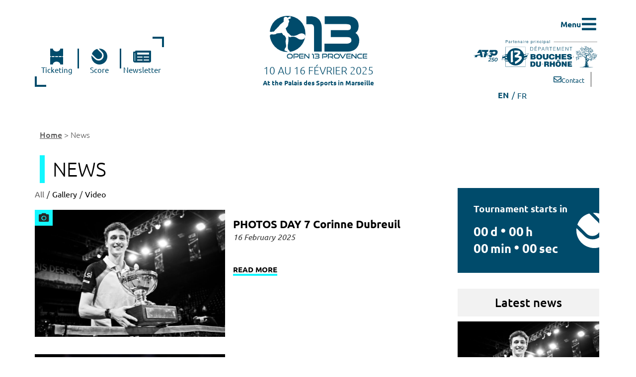

--- FILE ---
content_type: text/html; charset=UTF-8
request_url: https://www.open13.fr/en/actualites/
body_size: 36212
content:
<!doctype html>
<html dir="ltr" lang="en-GB" prefix="og: https://ogp.me/ns#">
<head>
	<meta charset="UTF-8">
	<meta name="viewport" content="width=device-width, initial-scale=1">
	<link rel="profile" href="https://gmpg.org/xfn/11">
	<title>Actualités | Open 13 Provence 2023</title>
	<style>img:is([sizes="auto" i], [sizes^="auto," i]) { contain-intrinsic-size: 3000px 1500px }</style>
	
		<!-- All in One SEO Pro 4.9.0 - aioseo.com -->
	<meta name="description" content="Toutes les dernières actualités de l&#039;Open 13 Provence." />
	<meta name="robots" content="max-image-preview:large" />
	<meta name="author" content="admin"/>
	<link rel="canonical" href="https://www.open13.fr/en/actualites/" />
	<link rel="next" href="https://www.open13.fr/en/actualites/page/2/" />
	<meta name="generator" content="All in One SEO Pro (AIOSEO) 4.9.0" />
		<meta property="og:locale" content="en_GB" />
		<meta property="og:site_name" content="Open 13 Provence 2023 | ATP Tournoi" />
		<meta property="og:type" content="article" />
		<meta property="og:title" content="Actualités | Open 13 Provence 2023" />
		<meta property="og:description" content="Toutes les dernières actualités de l&#039;Open 13 Provence." />
		<meta property="og:url" content="https://www.open13.fr/en/actualites/" />
		<meta property="og:image" content="https://localhost/wp-content/uploads/2022/07/logo_open13.svg" />
		<meta property="og:image:secure_url" content="https://localhost/wp-content/uploads/2022/07/logo_open13.svg" />
		<meta property="article:published_time" content="2022-08-05T12:47:29+00:00" />
		<meta property="article:modified_time" content="2022-08-05T12:47:29+00:00" />
		<meta property="article:publisher" content="https://www.facebook.com/Open13/" />
		<meta name="twitter:card" content="summary_large_image" />
		<meta name="twitter:site" content="@Open13" />
		<meta name="twitter:title" content="Actualités | Open 13 Provence 2023" />
		<meta name="twitter:description" content="Toutes les dernières actualités de l&#039;Open 13 Provence." />
		<meta name="twitter:creator" content="@Open13" />
		<meta name="twitter:image" content="http://localhost/wp-content/uploads/2022/07/logo_open13.svg" />
		<script type="application/ld+json" class="aioseo-schema">
			{"@context":"https:\/\/schema.org","@graph":[{"@type":"BreadcrumbList","@id":"https:\/\/www.open13.fr\/en\/actualites\/#breadcrumblist","itemListElement":[{"@type":"ListItem","@id":"https:\/\/www.open13.fr\/en#listItem","position":1,"name":"Accueil","item":"https:\/\/www.open13.fr\/en","nextItem":{"@type":"ListItem","@id":"https:\/\/www.open13.fr\/en\/actualites\/#listItem","name":"Actualit\u00e9s"}},{"@type":"ListItem","@id":"https:\/\/www.open13.fr\/en\/actualites\/#listItem","position":2,"name":"Actualit\u00e9s","previousItem":{"@type":"ListItem","@id":"https:\/\/www.open13.fr\/en#listItem","name":"Accueil"}}]},{"@type":"CollectionPage","@id":"https:\/\/www.open13.fr\/en\/actualites\/#collectionpage","url":"https:\/\/www.open13.fr\/en\/actualites\/","name":"Actualit\u00e9s | Open 13 Provence 2023","description":"Toutes les derni\u00e8res actualit\u00e9s de l'Open 13 Provence.","inLanguage":"en-GB","isPartOf":{"@id":"https:\/\/www.open13.fr\/en\/#website"},"breadcrumb":{"@id":"https:\/\/www.open13.fr\/en\/actualites\/#breadcrumblist"}},{"@type":"Organization","@id":"https:\/\/www.open13.fr\/en\/#organization","name":"Open 13","description":"ATP Tournoi","url":"https:\/\/www.open13.fr\/en\/","logo":{"@type":"ImageObject","url":"https:\/\/www.open13.fr\/wp-content\/uploads\/2022\/07\/logo_open13.svg","@id":"https:\/\/www.open13.fr\/en\/actualites\/#organizationLogo","width":196,"height":85},"image":{"@id":"https:\/\/www.open13.fr\/en\/actualites\/#organizationLogo"},"sameAs":["https:\/\/www.facebook.com\/Open13\/","https:\/\/twitter.com\/Open13","https:\/\/www.instagram.com\/open13marseille\/"]},{"@type":"WebPage","@id":"https:\/\/www.open13.fr\/en\/actualites\/#webpage","url":"https:\/\/www.open13.fr\/en\/actualites\/","name":"Actualit\u00e9s | Open 13 Provence 2023","description":"Toutes les derni\u00e8res actualit\u00e9s de l'Open 13 Provence.","inLanguage":"en-GB","isPartOf":{"@id":"https:\/\/www.open13.fr\/en\/#website"},"breadcrumb":{"@id":"https:\/\/www.open13.fr\/en\/actualites\/#breadcrumblist"}},{"@type":"WebSite","@id":"https:\/\/www.open13.fr\/en\/#website","url":"https:\/\/www.open13.fr\/en\/","name":"Open 13 Provence 2024","description":"ATP Tournoi","inLanguage":"en-GB","publisher":{"@id":"https:\/\/www.open13.fr\/en\/#organization"}}]}
		</script>
		<!-- All in One SEO Pro -->

<link rel="alternate" type="application/rss+xml" title="Open 13 Provence 2023 &raquo; Feed" href="https://www.open13.fr/en/feed/" />
<link rel="alternate" type="application/rss+xml" title="Open 13 Provence 2023 &raquo; Comments Feed" href="https://www.open13.fr/en/comments/feed/" />
<script>
window._wpemojiSettings = {"baseUrl":"https:\/\/s.w.org\/images\/core\/emoji\/15.0.3\/72x72\/","ext":".png","svgUrl":"https:\/\/s.w.org\/images\/core\/emoji\/15.0.3\/svg\/","svgExt":".svg","source":{"concatemoji":"https:\/\/www.open13.fr\/wp-includes\/js\/wp-emoji-release.min.js?ver=6.7.4"}};
/*! This file is auto-generated */
!function(i,n){var o,s,e;function c(e){try{var t={supportTests:e,timestamp:(new Date).valueOf()};sessionStorage.setItem(o,JSON.stringify(t))}catch(e){}}function p(e,t,n){e.clearRect(0,0,e.canvas.width,e.canvas.height),e.fillText(t,0,0);var t=new Uint32Array(e.getImageData(0,0,e.canvas.width,e.canvas.height).data),r=(e.clearRect(0,0,e.canvas.width,e.canvas.height),e.fillText(n,0,0),new Uint32Array(e.getImageData(0,0,e.canvas.width,e.canvas.height).data));return t.every(function(e,t){return e===r[t]})}function u(e,t,n){switch(t){case"flag":return n(e,"\ud83c\udff3\ufe0f\u200d\u26a7\ufe0f","\ud83c\udff3\ufe0f\u200b\u26a7\ufe0f")?!1:!n(e,"\ud83c\uddfa\ud83c\uddf3","\ud83c\uddfa\u200b\ud83c\uddf3")&&!n(e,"\ud83c\udff4\udb40\udc67\udb40\udc62\udb40\udc65\udb40\udc6e\udb40\udc67\udb40\udc7f","\ud83c\udff4\u200b\udb40\udc67\u200b\udb40\udc62\u200b\udb40\udc65\u200b\udb40\udc6e\u200b\udb40\udc67\u200b\udb40\udc7f");case"emoji":return!n(e,"\ud83d\udc26\u200d\u2b1b","\ud83d\udc26\u200b\u2b1b")}return!1}function f(e,t,n){var r="undefined"!=typeof WorkerGlobalScope&&self instanceof WorkerGlobalScope?new OffscreenCanvas(300,150):i.createElement("canvas"),a=r.getContext("2d",{willReadFrequently:!0}),o=(a.textBaseline="top",a.font="600 32px Arial",{});return e.forEach(function(e){o[e]=t(a,e,n)}),o}function t(e){var t=i.createElement("script");t.src=e,t.defer=!0,i.head.appendChild(t)}"undefined"!=typeof Promise&&(o="wpEmojiSettingsSupports",s=["flag","emoji"],n.supports={everything:!0,everythingExceptFlag:!0},e=new Promise(function(e){i.addEventListener("DOMContentLoaded",e,{once:!0})}),new Promise(function(t){var n=function(){try{var e=JSON.parse(sessionStorage.getItem(o));if("object"==typeof e&&"number"==typeof e.timestamp&&(new Date).valueOf()<e.timestamp+604800&&"object"==typeof e.supportTests)return e.supportTests}catch(e){}return null}();if(!n){if("undefined"!=typeof Worker&&"undefined"!=typeof OffscreenCanvas&&"undefined"!=typeof URL&&URL.createObjectURL&&"undefined"!=typeof Blob)try{var e="postMessage("+f.toString()+"("+[JSON.stringify(s),u.toString(),p.toString()].join(",")+"));",r=new Blob([e],{type:"text/javascript"}),a=new Worker(URL.createObjectURL(r),{name:"wpTestEmojiSupports"});return void(a.onmessage=function(e){c(n=e.data),a.terminate(),t(n)})}catch(e){}c(n=f(s,u,p))}t(n)}).then(function(e){for(var t in e)n.supports[t]=e[t],n.supports.everything=n.supports.everything&&n.supports[t],"flag"!==t&&(n.supports.everythingExceptFlag=n.supports.everythingExceptFlag&&n.supports[t]);n.supports.everythingExceptFlag=n.supports.everythingExceptFlag&&!n.supports.flag,n.DOMReady=!1,n.readyCallback=function(){n.DOMReady=!0}}).then(function(){return e}).then(function(){var e;n.supports.everything||(n.readyCallback(),(e=n.source||{}).concatemoji?t(e.concatemoji):e.wpemoji&&e.twemoji&&(t(e.twemoji),t(e.wpemoji)))}))}((window,document),window._wpemojiSettings);
</script>
<link rel='stylesheet' id='sbi_styles-css' href='https://www.open13.fr/wp-content/plugins/instagram-feed-pro/css/sbi-styles.min.css?ver=6.5.1' media='all' />
<style id='wp-emoji-styles-inline-css'>

	img.wp-smiley, img.emoji {
		display: inline !important;
		border: none !important;
		box-shadow: none !important;
		height: 1em !important;
		width: 1em !important;
		margin: 0 0.07em !important;
		vertical-align: -0.1em !important;
		background: none !important;
		padding: 0 !important;
	}
</style>
<link rel='stylesheet' id='wp-block-library-css' href='https://www.open13.fr/wp-includes/css/dist/block-library/style.min.css?ver=6.7.4' media='all' />
<link rel='stylesheet' id='aioseo/css/src/vue/standalone/blocks/table-of-contents/global.scss-css' href='https://www.open13.fr/wp-content/plugins/all-in-one-seo-pack-pro/dist/Pro/assets/css/table-of-contents/global.e90f6d47.css?ver=4.9.0' media='all' />
<link rel='stylesheet' id='aioseo/css/src/vue/standalone/blocks/pro/recipe/global.scss-css' href='https://www.open13.fr/wp-content/plugins/all-in-one-seo-pack-pro/dist/Pro/assets/css/recipe/global.67a3275f.css?ver=4.9.0' media='all' />
<link rel='stylesheet' id='aioseo/css/src/vue/standalone/blocks/pro/product/global.scss-css' href='https://www.open13.fr/wp-content/plugins/all-in-one-seo-pack-pro/dist/Pro/assets/css/product/global.61066cfb.css?ver=4.9.0' media='all' />
<link rel='stylesheet' id='jet-engine-frontend-css' href='https://www.open13.fr/wp-content/plugins/jet-engine/assets/css/frontend.css?ver=3.3.6' media='all' />
<style id='global-styles-inline-css'>
:root{--wp--preset--aspect-ratio--square: 1;--wp--preset--aspect-ratio--4-3: 4/3;--wp--preset--aspect-ratio--3-4: 3/4;--wp--preset--aspect-ratio--3-2: 3/2;--wp--preset--aspect-ratio--2-3: 2/3;--wp--preset--aspect-ratio--16-9: 16/9;--wp--preset--aspect-ratio--9-16: 9/16;--wp--preset--color--black: #000000;--wp--preset--color--cyan-bluish-gray: #abb8c3;--wp--preset--color--white: #ffffff;--wp--preset--color--pale-pink: #f78da7;--wp--preset--color--vivid-red: #cf2e2e;--wp--preset--color--luminous-vivid-orange: #ff6900;--wp--preset--color--luminous-vivid-amber: #fcb900;--wp--preset--color--light-green-cyan: #7bdcb5;--wp--preset--color--vivid-green-cyan: #00d084;--wp--preset--color--pale-cyan-blue: #8ed1fc;--wp--preset--color--vivid-cyan-blue: #0693e3;--wp--preset--color--vivid-purple: #9b51e0;--wp--preset--gradient--vivid-cyan-blue-to-vivid-purple: linear-gradient(135deg,rgba(6,147,227,1) 0%,rgb(155,81,224) 100%);--wp--preset--gradient--light-green-cyan-to-vivid-green-cyan: linear-gradient(135deg,rgb(122,220,180) 0%,rgb(0,208,130) 100%);--wp--preset--gradient--luminous-vivid-amber-to-luminous-vivid-orange: linear-gradient(135deg,rgba(252,185,0,1) 0%,rgba(255,105,0,1) 100%);--wp--preset--gradient--luminous-vivid-orange-to-vivid-red: linear-gradient(135deg,rgba(255,105,0,1) 0%,rgb(207,46,46) 100%);--wp--preset--gradient--very-light-gray-to-cyan-bluish-gray: linear-gradient(135deg,rgb(238,238,238) 0%,rgb(169,184,195) 100%);--wp--preset--gradient--cool-to-warm-spectrum: linear-gradient(135deg,rgb(74,234,220) 0%,rgb(151,120,209) 20%,rgb(207,42,186) 40%,rgb(238,44,130) 60%,rgb(251,105,98) 80%,rgb(254,248,76) 100%);--wp--preset--gradient--blush-light-purple: linear-gradient(135deg,rgb(255,206,236) 0%,rgb(152,150,240) 100%);--wp--preset--gradient--blush-bordeaux: linear-gradient(135deg,rgb(254,205,165) 0%,rgb(254,45,45) 50%,rgb(107,0,62) 100%);--wp--preset--gradient--luminous-dusk: linear-gradient(135deg,rgb(255,203,112) 0%,rgb(199,81,192) 50%,rgb(65,88,208) 100%);--wp--preset--gradient--pale-ocean: linear-gradient(135deg,rgb(255,245,203) 0%,rgb(182,227,212) 50%,rgb(51,167,181) 100%);--wp--preset--gradient--electric-grass: linear-gradient(135deg,rgb(202,248,128) 0%,rgb(113,206,126) 100%);--wp--preset--gradient--midnight: linear-gradient(135deg,rgb(2,3,129) 0%,rgb(40,116,252) 100%);--wp--preset--font-size--small: 13px;--wp--preset--font-size--medium: 20px;--wp--preset--font-size--large: 36px;--wp--preset--font-size--x-large: 42px;--wp--preset--spacing--20: 0.44rem;--wp--preset--spacing--30: 0.67rem;--wp--preset--spacing--40: 1rem;--wp--preset--spacing--50: 1.5rem;--wp--preset--spacing--60: 2.25rem;--wp--preset--spacing--70: 3.38rem;--wp--preset--spacing--80: 5.06rem;--wp--preset--shadow--natural: 6px 6px 9px rgba(0, 0, 0, 0.2);--wp--preset--shadow--deep: 12px 12px 50px rgba(0, 0, 0, 0.4);--wp--preset--shadow--sharp: 6px 6px 0px rgba(0, 0, 0, 0.2);--wp--preset--shadow--outlined: 6px 6px 0px -3px rgba(255, 255, 255, 1), 6px 6px rgba(0, 0, 0, 1);--wp--preset--shadow--crisp: 6px 6px 0px rgba(0, 0, 0, 1);}:root { --wp--style--global--content-size: 800px;--wp--style--global--wide-size: 1200px; }:where(body) { margin: 0; }.wp-site-blocks > .alignleft { float: left; margin-right: 2em; }.wp-site-blocks > .alignright { float: right; margin-left: 2em; }.wp-site-blocks > .aligncenter { justify-content: center; margin-left: auto; margin-right: auto; }:where(.wp-site-blocks) > * { margin-block-start: 24px; margin-block-end: 0; }:where(.wp-site-blocks) > :first-child { margin-block-start: 0; }:where(.wp-site-blocks) > :last-child { margin-block-end: 0; }:root { --wp--style--block-gap: 24px; }:root :where(.is-layout-flow) > :first-child{margin-block-start: 0;}:root :where(.is-layout-flow) > :last-child{margin-block-end: 0;}:root :where(.is-layout-flow) > *{margin-block-start: 24px;margin-block-end: 0;}:root :where(.is-layout-constrained) > :first-child{margin-block-start: 0;}:root :where(.is-layout-constrained) > :last-child{margin-block-end: 0;}:root :where(.is-layout-constrained) > *{margin-block-start: 24px;margin-block-end: 0;}:root :where(.is-layout-flex){gap: 24px;}:root :where(.is-layout-grid){gap: 24px;}.is-layout-flow > .alignleft{float: left;margin-inline-start: 0;margin-inline-end: 2em;}.is-layout-flow > .alignright{float: right;margin-inline-start: 2em;margin-inline-end: 0;}.is-layout-flow > .aligncenter{margin-left: auto !important;margin-right: auto !important;}.is-layout-constrained > .alignleft{float: left;margin-inline-start: 0;margin-inline-end: 2em;}.is-layout-constrained > .alignright{float: right;margin-inline-start: 2em;margin-inline-end: 0;}.is-layout-constrained > .aligncenter{margin-left: auto !important;margin-right: auto !important;}.is-layout-constrained > :where(:not(.alignleft):not(.alignright):not(.alignfull)){max-width: var(--wp--style--global--content-size);margin-left: auto !important;margin-right: auto !important;}.is-layout-constrained > .alignwide{max-width: var(--wp--style--global--wide-size);}body .is-layout-flex{display: flex;}.is-layout-flex{flex-wrap: wrap;align-items: center;}.is-layout-flex > :is(*, div){margin: 0;}body .is-layout-grid{display: grid;}.is-layout-grid > :is(*, div){margin: 0;}body{padding-top: 0px;padding-right: 0px;padding-bottom: 0px;padding-left: 0px;}a:where(:not(.wp-element-button)){text-decoration: underline;}:root :where(.wp-element-button, .wp-block-button__link){background-color: #32373c;border-width: 0;color: #fff;font-family: inherit;font-size: inherit;line-height: inherit;padding: calc(0.667em + 2px) calc(1.333em + 2px);text-decoration: none;}.has-black-color{color: var(--wp--preset--color--black) !important;}.has-cyan-bluish-gray-color{color: var(--wp--preset--color--cyan-bluish-gray) !important;}.has-white-color{color: var(--wp--preset--color--white) !important;}.has-pale-pink-color{color: var(--wp--preset--color--pale-pink) !important;}.has-vivid-red-color{color: var(--wp--preset--color--vivid-red) !important;}.has-luminous-vivid-orange-color{color: var(--wp--preset--color--luminous-vivid-orange) !important;}.has-luminous-vivid-amber-color{color: var(--wp--preset--color--luminous-vivid-amber) !important;}.has-light-green-cyan-color{color: var(--wp--preset--color--light-green-cyan) !important;}.has-vivid-green-cyan-color{color: var(--wp--preset--color--vivid-green-cyan) !important;}.has-pale-cyan-blue-color{color: var(--wp--preset--color--pale-cyan-blue) !important;}.has-vivid-cyan-blue-color{color: var(--wp--preset--color--vivid-cyan-blue) !important;}.has-vivid-purple-color{color: var(--wp--preset--color--vivid-purple) !important;}.has-black-background-color{background-color: var(--wp--preset--color--black) !important;}.has-cyan-bluish-gray-background-color{background-color: var(--wp--preset--color--cyan-bluish-gray) !important;}.has-white-background-color{background-color: var(--wp--preset--color--white) !important;}.has-pale-pink-background-color{background-color: var(--wp--preset--color--pale-pink) !important;}.has-vivid-red-background-color{background-color: var(--wp--preset--color--vivid-red) !important;}.has-luminous-vivid-orange-background-color{background-color: var(--wp--preset--color--luminous-vivid-orange) !important;}.has-luminous-vivid-amber-background-color{background-color: var(--wp--preset--color--luminous-vivid-amber) !important;}.has-light-green-cyan-background-color{background-color: var(--wp--preset--color--light-green-cyan) !important;}.has-vivid-green-cyan-background-color{background-color: var(--wp--preset--color--vivid-green-cyan) !important;}.has-pale-cyan-blue-background-color{background-color: var(--wp--preset--color--pale-cyan-blue) !important;}.has-vivid-cyan-blue-background-color{background-color: var(--wp--preset--color--vivid-cyan-blue) !important;}.has-vivid-purple-background-color{background-color: var(--wp--preset--color--vivid-purple) !important;}.has-black-border-color{border-color: var(--wp--preset--color--black) !important;}.has-cyan-bluish-gray-border-color{border-color: var(--wp--preset--color--cyan-bluish-gray) !important;}.has-white-border-color{border-color: var(--wp--preset--color--white) !important;}.has-pale-pink-border-color{border-color: var(--wp--preset--color--pale-pink) !important;}.has-vivid-red-border-color{border-color: var(--wp--preset--color--vivid-red) !important;}.has-luminous-vivid-orange-border-color{border-color: var(--wp--preset--color--luminous-vivid-orange) !important;}.has-luminous-vivid-amber-border-color{border-color: var(--wp--preset--color--luminous-vivid-amber) !important;}.has-light-green-cyan-border-color{border-color: var(--wp--preset--color--light-green-cyan) !important;}.has-vivid-green-cyan-border-color{border-color: var(--wp--preset--color--vivid-green-cyan) !important;}.has-pale-cyan-blue-border-color{border-color: var(--wp--preset--color--pale-cyan-blue) !important;}.has-vivid-cyan-blue-border-color{border-color: var(--wp--preset--color--vivid-cyan-blue) !important;}.has-vivid-purple-border-color{border-color: var(--wp--preset--color--vivid-purple) !important;}.has-vivid-cyan-blue-to-vivid-purple-gradient-background{background: var(--wp--preset--gradient--vivid-cyan-blue-to-vivid-purple) !important;}.has-light-green-cyan-to-vivid-green-cyan-gradient-background{background: var(--wp--preset--gradient--light-green-cyan-to-vivid-green-cyan) !important;}.has-luminous-vivid-amber-to-luminous-vivid-orange-gradient-background{background: var(--wp--preset--gradient--luminous-vivid-amber-to-luminous-vivid-orange) !important;}.has-luminous-vivid-orange-to-vivid-red-gradient-background{background: var(--wp--preset--gradient--luminous-vivid-orange-to-vivid-red) !important;}.has-very-light-gray-to-cyan-bluish-gray-gradient-background{background: var(--wp--preset--gradient--very-light-gray-to-cyan-bluish-gray) !important;}.has-cool-to-warm-spectrum-gradient-background{background: var(--wp--preset--gradient--cool-to-warm-spectrum) !important;}.has-blush-light-purple-gradient-background{background: var(--wp--preset--gradient--blush-light-purple) !important;}.has-blush-bordeaux-gradient-background{background: var(--wp--preset--gradient--blush-bordeaux) !important;}.has-luminous-dusk-gradient-background{background: var(--wp--preset--gradient--luminous-dusk) !important;}.has-pale-ocean-gradient-background{background: var(--wp--preset--gradient--pale-ocean) !important;}.has-electric-grass-gradient-background{background: var(--wp--preset--gradient--electric-grass) !important;}.has-midnight-gradient-background{background: var(--wp--preset--gradient--midnight) !important;}.has-small-font-size{font-size: var(--wp--preset--font-size--small) !important;}.has-medium-font-size{font-size: var(--wp--preset--font-size--medium) !important;}.has-large-font-size{font-size: var(--wp--preset--font-size--large) !important;}.has-x-large-font-size{font-size: var(--wp--preset--font-size--x-large) !important;}
:root :where(.wp-block-pullquote){font-size: 1.5em;line-height: 1.6;}
</style>
<link rel='stylesheet' id='simplenewsletter-css' href='https://www.open13.fr/wp-content/plugins/simplenewsletter/simplenewsletter.css?ver=6.7.4' media='all' />
<link rel='stylesheet' id='trp-language-switcher-style-css' href='https://www.open13.fr/wp-content/plugins/translatepress-multilingual/assets/css/trp-language-switcher.css?ver=3.0.3' media='all' />
<link rel='stylesheet' id='hello-elementor-css' href='https://www.open13.fr/wp-content/themes/hello-elementor/style.min.css?ver=3.3.0' media='all' />
<link rel='stylesheet' id='hello-elementor-theme-style-css' href='https://www.open13.fr/wp-content/themes/hello-elementor/theme.min.css?ver=3.3.0' media='all' />
<link rel='stylesheet' id='hello-elementor-header-footer-css' href='https://www.open13.fr/wp-content/themes/hello-elementor/header-footer.min.css?ver=3.3.0' media='all' />
<link rel='stylesheet' id='dflip-style-css' href='https://www.open13.fr/wp-content/plugins/3d-flipbook-dflip-lite/assets/css/dflip.min.css?ver=2.3.57' media='all' />
<link rel='stylesheet' id='elementor-frontend-css' href='https://www.open13.fr/wp-content/plugins/elementor/assets/css/frontend.min.css?ver=3.32.5' media='all' />
<link rel='stylesheet' id='widget-icon-box-css' href='https://www.open13.fr/wp-content/plugins/elementor/assets/css/widget-icon-box.min.css?ver=3.32.5' media='all' />
<link rel='stylesheet' id='widget-image-css' href='https://www.open13.fr/wp-content/plugins/elementor/assets/css/widget-image.min.css?ver=3.32.5' media='all' />
<link rel='stylesheet' id='e-sticky-css' href='https://www.open13.fr/wp-content/plugins/elementor-pro/assets/css/modules/sticky.min.css?ver=3.32.3' media='all' />
<link rel='stylesheet' id='widget-social-icons-css' href='https://www.open13.fr/wp-content/plugins/elementor/assets/css/widget-social-icons.min.css?ver=3.32.5' media='all' />
<link rel='stylesheet' id='e-apple-webkit-css' href='https://www.open13.fr/wp-content/plugins/elementor/assets/css/conditionals/apple-webkit.min.css?ver=3.32.5' media='all' />
<link rel='stylesheet' id='widget-nav-menu-css' href='https://www.open13.fr/wp-content/plugins/elementor-pro/assets/css/widget-nav-menu.min.css?ver=3.32.3' media='all' />
<link rel='stylesheet' id='widget-heading-css' href='https://www.open13.fr/wp-content/plugins/elementor/assets/css/widget-heading.min.css?ver=3.32.5' media='all' />
<link rel='stylesheet' id='dce-style-css' href='https://www.open13.fr/wp-content/plugins/dynamic-content-for-elementor/assets/css/style.min.css?ver=3.2.2' media='all' />
<link rel='stylesheet' id='dce-dynamic-posts-css' href='https://www.open13.fr/wp-content/plugins/dynamic-content-for-elementor/assets/css/dynamic-posts.min.css?ver=3.2.2' media='all' />
<link rel='stylesheet' id='dce-dynamicPosts-grid-css' href='https://www.open13.fr/wp-content/plugins/dynamic-content-for-elementor/assets/css/dynamic-posts-skin-grid.min.css?ver=3.2.2' media='all' />
<link rel='stylesheet' id='e-animation-slideInDown-css' href='https://www.open13.fr/wp-content/plugins/elementor/assets/lib/animations/styles/slideInDown.min.css?ver=3.32.5' media='all' />
<link rel='stylesheet' id='e-popup-css' href='https://www.open13.fr/wp-content/plugins/elementor-pro/assets/css/conditionals/popup.min.css?ver=3.32.3' media='all' />
<link rel='stylesheet' id='e-animation-slideInRight-css' href='https://www.open13.fr/wp-content/plugins/elementor/assets/lib/animations/styles/slideInRight.min.css?ver=3.32.5' media='all' />
<link rel='stylesheet' id='jet-elements-css' href='https://www.open13.fr/wp-content/plugins/jet-elements/assets/css/jet-elements.css?ver=2.6.16' media='all' />
<link rel='stylesheet' id='jet-elements-skin-css' href='https://www.open13.fr/wp-content/plugins/jet-elements/assets/css/jet-elements-skin.css?ver=2.6.16' media='all' />
<link rel='stylesheet' id='elementor-icons-css' href='https://www.open13.fr/wp-content/plugins/elementor/assets/lib/eicons/css/elementor-icons.min.css?ver=5.44.0' media='all' />
<link rel='stylesheet' id='elementor-post-6-css' href='https://www.open13.fr/wp-content/uploads/elementor/css/post-6.css?ver=1762520221' media='all' />
<link rel='stylesheet' id='dashicons-css' href='https://www.open13.fr/wp-includes/css/dashicons.min.css?ver=6.7.4' media='all' />
<link rel='stylesheet' id='sbistyles-css' href='https://www.open13.fr/wp-content/plugins/instagram-feed-pro/css/sbi-styles.min.css?ver=6.5.1' media='all' />
<link rel='stylesheet' id='elementor-post-55-css' href='https://www.open13.fr/wp-content/uploads/elementor/css/post-55.css?ver=1762520262' media='all' />
<link rel='stylesheet' id='elementor-post-89-css' href='https://www.open13.fr/wp-content/uploads/elementor/css/post-89.css?ver=1762520221' media='all' />
<link rel='stylesheet' id='elementor-post-367-css' href='https://www.open13.fr/wp-content/uploads/elementor/css/post-367.css?ver=1762521251' media='all' />
<link rel='stylesheet' id='elementor-post-562-css' href='https://www.open13.fr/wp-content/uploads/elementor/css/post-562.css?ver=1762520222' media='all' />
<link rel='stylesheet' id='elementor-post-478-css' href='https://www.open13.fr/wp-content/uploads/elementor/css/post-478.css?ver=1762520222' media='all' />
<link rel='stylesheet' id='elementor-post-78-css' href='https://www.open13.fr/wp-content/uploads/elementor/css/post-78.css?ver=1762520222' media='all' />
<link rel='stylesheet' id='chld_thm_cfg_child-css' href='https://www.open13.fr/wp-content/themes/open13-el/style.css?ver=6.7.4' media='all' />
<link rel='stylesheet' id='elementor-gf-local-ubuntu-css' href='https://www.open13.fr/wp-content/uploads/elementor/google-fonts/css/ubuntu.css?ver=1742259452' media='all' />
<link rel='stylesheet' id='elementor-icons-shared-0-css' href='https://www.open13.fr/wp-content/plugins/elementor/assets/lib/font-awesome/css/fontawesome.min.css?ver=5.15.3' media='all' />
<link rel='stylesheet' id='elementor-icons-fa-solid-css' href='https://www.open13.fr/wp-content/plugins/elementor/assets/lib/font-awesome/css/solid.min.css?ver=5.15.3' media='all' />
<link rel='stylesheet' id='elementor-icons-fa-regular-css' href='https://www.open13.fr/wp-content/plugins/elementor/assets/lib/font-awesome/css/regular.min.css?ver=5.15.3' media='all' />
<link rel='stylesheet' id='elementor-icons-fa-brands-css' href='https://www.open13.fr/wp-content/plugins/elementor/assets/lib/font-awesome/css/brands.min.css?ver=5.15.3' media='all' />
<script src="https://www.open13.fr/wp-includes/js/jquery/jquery.min.js?ver=3.7.1" id="jquery-core-js"></script>
<script src="https://www.open13.fr/wp-includes/js/jquery/jquery-migrate.min.js?ver=3.4.1" id="jquery-migrate-js"></script>
<script id="custom-js-js-extra">
var ajaxurl = "https:\/\/www.open13.fr\/wp-admin\/admin-ajax.php";
</script>
<script src="https://www.open13.fr/wp-content/themes/open13-el/custom.js?ver=6.7.4" id="custom-js-js"></script>
<link rel="https://api.w.org/" href="https://www.open13.fr/en/wp-json/" /><link rel="EditURI" type="application/rsd+xml" title="RSD" href="https://www.open13.fr/xmlrpc.php?rsd" />
<meta name="generator" content="WordPress 6.7.4" />
<link rel="alternate" hreflang="fr-FR" href="https://www.open13.fr/fr/actualites/"/>
<link rel="alternate" hreflang="en-GB" href="https://www.open13.fr/en/actualites/"/>
<link rel="alternate" hreflang="fr" href="https://www.open13.fr/fr/actualites/"/>
<link rel="alternate" hreflang="en" href="https://www.open13.fr/en/actualites/"/>
<meta name="generator" content="Elementor 3.32.5; features: additional_custom_breakpoints; settings: css_print_method-external, google_font-enabled, font_display-auto">
<!-- Google Tag Manager -->
<script>(function(w,d,s,l,i){w[l]=w[l]||[];w[l].push({'gtm.start':
new Date().getTime(),event:'gtm.js'});var f=d.getElementsByTagName(s)[0],
j=d.createElement(s),dl=l!='dataLayer'?'&l='+l:'';j.async=true;j.src=
'https://www.googletagmanager.com/gtm.js?id='+i+dl;f.parentNode.insertBefore(j,f);
})(window,document,'script','dataLayer','GTM-TGWQ9W2');</script>
<!-- End Google Tag Manager -->
			<style>
				.e-con.e-parent:nth-of-type(n+4):not(.e-lazyloaded):not(.e-no-lazyload),
				.e-con.e-parent:nth-of-type(n+4):not(.e-lazyloaded):not(.e-no-lazyload) * {
					background-image: none !important;
				}
				@media screen and (max-height: 1024px) {
					.e-con.e-parent:nth-of-type(n+3):not(.e-lazyloaded):not(.e-no-lazyload),
					.e-con.e-parent:nth-of-type(n+3):not(.e-lazyloaded):not(.e-no-lazyload) * {
						background-image: none !important;
					}
				}
				@media screen and (max-height: 640px) {
					.e-con.e-parent:nth-of-type(n+2):not(.e-lazyloaded):not(.e-no-lazyload),
					.e-con.e-parent:nth-of-type(n+2):not(.e-lazyloaded):not(.e-no-lazyload) * {
						background-image: none !important;
					}
				}
			</style>
			    <!-- Google tag (gtag.js) -->
    <script data-cookieyes="cookieyes-analytics" async src="https://www.googletagmanager.com/gtag/js?id=UA-202891-13"></script>
    <script>
    window.dataLayer = window.dataLayer || [];
    function gtag(){dataLayer.push(arguments);}
    gtag("js", new Date());
    gtag("config", "UA-202891-13");
    </script>
    <link rel="icon" href="https://www.open13.fr/wp-content/uploads/2022/07/favicon.svg" sizes="32x32" />
<link rel="icon" href="https://www.open13.fr/wp-content/uploads/2022/07/favicon.svg" sizes="192x192" />
<link rel="apple-touch-icon" href="https://www.open13.fr/wp-content/uploads/2022/07/favicon.svg" />
<meta name="msapplication-TileImage" content="https://www.open13.fr/wp-content/uploads/2022/07/favicon.svg" />
		<style id="wp-custom-css">
			body {
	overflow-x: hidden;
}

@media screen and (max-width: 767px) {
  body {
    margin-top: -1.8rem; /* Appliquer la marge négative pour les écrans plus petits */
  }
}		</style>
		</head>
<body class="blog wp-custom-logo wp-embed-responsive translatepress-en_GB theme-default elementor-page-367 elementor-default elementor-template-full-width elementor-kit-6">

<!-- Google Tag Manager (noscript) -->
<noscript><iframe src="https://www.googletagmanager.com/ns.html?id=GTM-TGWQ9W2"
height="0" width="0" style="display:none;visibility:hidden"></iframe></noscript>
<!-- End Google Tag Manager (noscript) -->

<a class="skip-link screen-reader-text" href="#content" data-no-translation="" data-trp-gettext="">Aller au contenu</a>

		<header data-elementor-type="header" data-elementor-id="55" class="elementor elementor-55 elementor-location-header" data-elementor-post-type="elementor_library">
					<section class="elementor-section elementor-top-section elementor-element elementor-element-8d4d43c elementor-section-boxed elementor-section-height-default elementor-section-height-default" data-id="8d4d43c" data-element_type="section">
						<div class="elementor-container elementor-column-gap-default">
					<div class="elementor-column elementor-col-33 elementor-top-column elementor-element elementor-element-2dae27c" data-id="2dae27c" data-element_type="column">
			<div class="elementor-widget-wrap elementor-element-populated">
						<section class="elementor-section elementor-inner-section elementor-element elementor-element-e3ada75 elementor-hidden-tablet elementor-hidden-mobile elementor-section-boxed elementor-section-height-default elementor-section-height-default" data-id="e3ada75" data-element_type="section">
						<div class="elementor-container elementor-column-gap-default">
					<div class="elementor-column elementor-col-100 elementor-inner-column elementor-element elementor-element-1419f9e" data-id="1419f9e" data-element_type="column">
			<div class="elementor-widget-wrap elementor-element-populated">
						<div class="elementor-element elementor-element-c231ceb elementor-view-default elementor-position-top elementor-mobile-position-top elementor-widget elementor-widget-icon-box" data-id="c231ceb" data-element_type="widget" data-widget_type="icon-box.default">
				<div class="elementor-widget-container">
							<div class="elementor-icon-box-wrapper">

						<div class="elementor-icon-box-icon">
				<a href="https://www.open13.fr/en/billetterie/%20/" class="elementor-icon" tabindex="-1" aria-label="Ticketing">
				<svg xmlns="http://www.w3.org/2000/svg" width="32.499" height="40.001" viewbox="0 0 32.499 40.001"><path id="Soustraction_13" data-name="Soustraction 13" d="M21.786,40H15V21.241H16.04a1.1,1.1,0,0,0,0-2.207H15V0h6.785a5.755,5.755,0,0,0,.73,2.792,7.367,7.367,0,0,0,1.99,2.28,9.75,9.75,0,0,0,2.951,1.537,11.615,11.615,0,0,0,3.614.563,11.607,11.607,0,0,0,3.614-.563,9.759,9.759,0,0,0,2.952-1.537,7.377,7.377,0,0,0,1.99-2.28A5.761,5.761,0,0,0,40.357,0H47.5V19.034H46.46a1.1,1.1,0,1,0,0,2.207H47.5V40H40.357a5.764,5.764,0,0,0-.729-2.792,7.378,7.378,0,0,0-1.99-2.281,9.777,9.777,0,0,0-2.952-1.536,11.857,11.857,0,0,0-7.229,0,9.767,9.767,0,0,0-2.951,1.536,7.355,7.355,0,0,0-1.99,2.281A5.757,5.757,0,0,0,21.786,40ZM37.532,19.034a1.1,1.1,0,1,0,0,2.207h5.293a1.1,1.1,0,0,0,0-2.207Zm-8.928,0a1.1,1.1,0,1,0,0,2.207H33.9a1.1,1.1,0,1,0,0-2.207Zm-8.929,0a1.1,1.1,0,0,0,0,2.207h5.293a1.1,1.1,0,1,0,0-2.207Z" transform="translate(-15.001)" fill="#004b6b"></path></svg>				</a>
			</div>
			
						<div class="elementor-icon-box-content">

									<div class="elementor-icon-box-title">
						<a href="https://www.open13.fr/en/billetterie/%20/" >
							Ticketing						</a>
					</div>
				
				
			</div>
			
		</div>
						</div>
				</div>
				<div class="elementor-element elementor-element-da11479 elementor-view-default elementor-position-top elementor-mobile-position-top elementor-widget elementor-widget-icon-box" data-id="da11479" data-element_type="widget" data-widget_type="icon-box.default">
				<div class="elementor-widget-container">
							<div class="elementor-icon-box-wrapper">

						<div class="elementor-icon-box-icon">
				<a href="/en/tableaux/" class="elementor-icon" tabindex="-1" aria-label="Score">
				<svg xmlns="http://www.w3.org/2000/svg" width="40.001" height="40.001" viewbox="0 0 40.001 40.001"><path id="Union_1" data-name="Union 1" d="M12.215,38.429A19.982,19.982,0,0,1,0,20a20.239,20.239,0,0,1,.167-2.592L9.13,26.372A12.68,12.68,0,1,0,27.061,8.44l-8.4-8.4C19.116.014,19.565,0,20,0a20.005,20.005,0,0,1,7.785,38.429,20.07,20.07,0,0,1-15.57,0Zm-.9-14.815L1.112,13.407A20.047,20.047,0,0,1,14.454.779l9.851,9.85A9.182,9.182,0,0,1,11.319,23.614Z" fill="#004b6b"></path></svg>				</a>
			</div>
			
						<div class="elementor-icon-box-content">

									<div class="elementor-icon-box-title">
						<a href="/en/tableaux/" >
							Score						</a>
					</div>
				
				
			</div>
			
		</div>
						</div>
				</div>
				<div class="elementor-element elementor-element-6841a89 elementor-view-default elementor-position-top elementor-mobile-position-top elementor-widget elementor-widget-icon-box" data-id="6841a89" data-element_type="widget" data-widget_type="icon-box.default">
				<div class="elementor-widget-container">
							<div class="elementor-icon-box-wrapper">

						<div class="elementor-icon-box-icon">
				<a href="#elementor-action%3Aaction%3Dpopup%3Aopen%26settings%3DeyJpZCI6IjQ3OCIsInRvZ2dsZSI6ZmFsc2V9" target="_blank" class="elementor-icon" tabindex="-1" aria-label="Newsletter">
				<i aria-hidden="true" class="fas fa-newspaper"></i>				</a>
			</div>
			
						<div class="elementor-icon-box-content">

									<div class="elementor-icon-box-title">
						<a href="#elementor-action%3Aaction%3Dpopup%3Aopen%26settings%3DeyJpZCI6IjQ3OCIsInRvZ2dsZSI6ZmFsc2V9" target="_blank" >
							Newsletter						</a>
					</div>
				
				
			</div>
			
		</div>
						</div>
				</div>
					</div>
		</div>
					</div>
		</section>
					</div>
		</div>
				<div class="elementor-column elementor-col-33 elementor-top-column elementor-element elementor-element-104f37a" data-id="104f37a" data-element_type="column">
			<div class="elementor-widget-wrap elementor-element-populated">
						<div class="elementor-element elementor-element-e0b767f elementor-widget elementor-widget-theme-site-logo elementor-widget-image" data-id="e0b767f" data-element_type="widget" data-widget_type="theme-site-logo.default">
				<div class="elementor-widget-container">
											<a href="https://www.open13.fr/en">
			<img width="196" height="85" src="https://www.open13.fr/wp-content/uploads/2022/07/logo_open13.svg" class="attachment-full size-full wp-image-60" alt="" />				</a>
											</div>
				</div>
				<div class="elementor-element elementor-element-fa552c8 elementor-widget elementor-widget-text-editor" data-id="fa552c8" data-element_type="widget" data-widget_type="text-editor.default">
				<div class="elementor-widget-container">
									<p><a href="/en/"><span class="date">10 au 16 février 2025</span><span class="place">At the Palais des Sports in Marseille</span><span class="d-none" itemprop="startTime">2025-02-10T00:00:00+00:00</span><span class="d-none" itemprop="startTime">2025-02-10T00:00:00+00:00</span></a></p>								</div>
				</div>
					</div>
		</div>
				<div class="elementor-column elementor-col-33 elementor-top-column elementor-element elementor-element-eca1b89" data-id="eca1b89" data-element_type="column">
			<div class="elementor-widget-wrap elementor-element-populated">
						<div class="elementor-element elementor-element-764c709 elementor-position-right elementor-mobile-position-right elementor-view-default elementor-widget elementor-widget-icon-box" data-id="764c709" data-element_type="widget" data-settings="{&quot;sticky&quot;:&quot;top&quot;,&quot;sticky_on&quot;:[&quot;desktop&quot;,&quot;tablet&quot;,&quot;mobile&quot;],&quot;sticky_offset&quot;:0,&quot;sticky_effects_offset&quot;:0,&quot;sticky_anchor_link_offset&quot;:0}" data-widget_type="icon-box.default">
				<div class="elementor-widget-container">
							<div class="elementor-icon-box-wrapper">

						<div class="elementor-icon-box-icon">
				<a href="#elementor-action%3Aaction%3Dpopup%3Aopen%26settings%3DeyJpZCI6Ijc4IiwidG9nZ2xlIjpmYWxzZX0%3D" class="elementor-icon" tabindex="-1" aria-label="Menu">
				<i aria-hidden="true" class="fas fa-bars"></i>				</a>
			</div>
			
						<div class="elementor-icon-box-content">

									<div class="elementor-icon-box-title">
						<a href="#elementor-action%3Aaction%3Dpopup%3Aopen%26settings%3DeyJpZCI6Ijc4IiwidG9nZ2xlIjpmYWxzZX0%3D" >
							Menu						</a>
					</div>
				
				
			</div>
			
		</div>
						</div>
				</div>
				<div class="elementor-element elementor-element-150d275 elementor-hidden-mobile elementor-widget elementor-widget-html" data-id="150d275" data-element_type="widget" data-widget_type="html.default">
				<div class="elementor-widget-container">
					<div class="partner">
                    <svg id="partner-svg" data-name="partner-svg" xmlns="http://www.w3.org/2000/svg" xmlns:xlink="http://www.w3.org/1999/xlink" viewbox="0 0 609.39 136.01">
    <defs>
        <style>.partner-svg{fill:none;}.partner-color{fill:#000;}.partner-stroke{stroke:#000;}</style>
        <clippath id="clip-path">
            <rect class="partner-svg" x="502.54" y="28.54" width="106.85" height="107.47"></rect>
        </clippath>
    </defs>
    <title>Partner open 13</title>
    <path class="partner-color" d="M161.8,13.9H160V0h6.2c2.1-0.2,3.9,1.4,4.1,3.5c0,0.1,0,0.3,0,0.4c0.2,2.1-1.5,4-3.6,4.1c-0.2,0-0.3,0-0.5,0h-4.3	L161.8,13.9L161.8,13.9z M161.8,6.4h3.7c1.7,0,2.8-0.6,2.8-2.5s-1.2-2.3-2.7-2.3h-3.8L161.8,6.4L161.8,6.4z"></path>
    <path class="partner-color" d="M174.4,6.9c0.1-2.4,1.7-3.4,4.2-3.4c0.8,0,3.7,0.2,3.7,2.8v5.8c-0.1,0.3,0.1,0.5,0.4,0.6c0.1,0,0.1,0,0.2,0	c0.2,0,0.4,0,0.6-0.1v1.2c-0.3,0.1-0.6,0.2-0.9,0.2c-0.8,0.2-1.6-0.3-1.8-1.1c0-0.1,0-0.3,0-0.4c-0.9,1.1-2.2,1.7-3.6,1.6	c-1.6,0.1-3-1-3.1-2.6c0-0.1,0-0.2,0-0.3c0-1.7,1.3-3.1,3-3.1c0,0,0,0,0.1,0l2.8-0.4c0.4,0,0.9-0.2,0.9-1.2s-0.7-1.7-2.3-1.7	c-1.1-0.2-2.1,0.6-2.3,1.7c0,0.1,0,0.2,0,0.3L174.4,6.9L174.4,6.9z M180.6,8.7c-0.3,0.2-0.7,0.4-2.8,0.6c-0.8,0.1-2.1,0.4-2.1,1.6	c-0.1,0.9,0.5,1.7,1.4,1.8c0.1,0,0.3,0,0.4,0c1.6,0,3.1-1,3.1-2.4L180.6,8.7L180.6,8.7z"></path>
    <path class="partner-color" d="M190,13.9h-1.7V3.8h1.6v1.7l0,0c0.5-1.1,1.6-1.9,2.8-2c0.1,0,0.3,0,0.4,0v1.8h-0.6c-1.4,0-2.6,1.1-2.6,2.5	c0,0.1,0,0.1,0,0.2L190,13.9L190,13.9z"></path>
    <path class="partner-color" d="M200.2,5.2v6.6c0,0.4,0.3,0.8,0.8,0.8c0.1,0,0.1,0,0.2,0h0.6v1.3c-0.6,0-1.1,0.1-1.2,0.1c-1,0.1-1.9-0.5-2.1-1.5	c0-0.2,0-0.4,0-0.6V5.2h-1.4V3.8h1.4V0.9h1.7v2.8h1.6v1.4H200.2L200.2,5.2z"></path>
    <path class="partner-color" d="M214.5,10.7c-0.2,1.1-0.9,2.1-1.8,2.8c-0.8,0.5-1.8,0.8-2.7,0.7c-2.8,0-4.5-2.2-4.5-5.1c0-3.1,1.5-5.6,4.8-5.6	c2.9,0,4.3,2.3,4.3,5.9h-7.4c0,2.1,1,3.3,2.9,3.3c1.2,0,2.3-0.8,2.6-2C212.7,10.7,214.5,10.7,214.5,10.7z M212.9,8	c-0.1-1.6-0.8-3-2.8-3c-1.6,0.1-2.8,1.4-2.8,3H212.9L212.9,8z"></path>
    <path class="partner-color" d="M227.7,13.9H226V7.7c0-1.8-0.5-2.7-2.2-2.7c-1,0-2.7,0.6-2.7,3.4v5.5h-1.7V3.8h1.6v1.4l0,0c0.7-1.1,1.8-1.7,3.1-1.7	c1.7-0.2,3.3,1.1,3.5,2.8c0,0.2,0,0.5,0,0.7L227.7,13.9L227.7,13.9z"></path>
    <path class="partner-color" d="M233,6.9c0.1-2.4,1.7-3.4,4.2-3.4c0.8,0,3.7,0.2,3.7,2.8v5.8c-0.1,0.3,0.1,0.5,0.4,0.6c0.1,0,0.1,0,0.2,0	c0.2,0,0.4,0,0.6-0.1v1.2c-0.3,0.1-0.6,0.2-0.9,0.2c-0.8,0.2-1.6-0.3-1.8-1.1c0-0.1,0-0.3,0-0.4c-0.9,1.1-2.2,1.7-3.6,1.6	c-1.6,0.1-3-1.1-3.1-2.7c0-0.1,0-0.2,0-0.3c-0.1-1.7,1.2-3.1,2.9-3.2c0.1,0,0.1,0,0.2,0l2.8-0.4c0.5,0,0.9-0.5,0.9-1	c0-0.1,0-0.1,0-0.2c0-1.1-0.8-1.6-2.4-1.6c-1.1-0.2-2.1,0.6-2.3,1.7c0,0.1,0,0.2,0,0.3L233,6.9L233,6.9z M239.2,8.7	c-0.3,0.2-0.7,0.4-2.8,0.6c-0.8,0.1-2.2,0.4-2.2,1.6c-0.1,0.9,0.5,1.7,1.4,1.8c0.1,0,0.3,0,0.4,0c1.6,0,3.1-1,3.1-2.4	C239.2,10.4,239.2,8.7,239.2,8.7z"></path>
    <path class="partner-color" d="M246.6,1.9V0h1.7v1.9H246.6z M248.3,13.9h-1.7V3.8h1.7C248.3,3.8,248.3,13.9,248.3,13.9z"></path>
    <path class="partner-color" d="M255.6,13.9h-1.7V3.8h1.6v1.7l0,0c0.5-1.1,1.6-1.9,2.8-2c0.1,0,0.3,0,0.4,0v1.8h-0.6c-1.4,0-2.6,1.2-2.5,2.6	c0,0,0,0.1,0,0.1V13.9L255.6,13.9z"></path>
    <path class="partner-color" d="M271.1,10.7c-0.2,1.1-0.9,2.1-1.8,2.8c-0.8,0.5-1.8,0.8-2.7,0.7c-2.8,0-4.5-2.2-4.5-5.1c0-3.1,1.5-5.6,4.8-5.6	c2.9,0,4.3,2.3,4.3,5.9h-7.3c0,2.1,1,3.3,2.9,3.3c1.2,0,2.3-0.8,2.6-2C269.4,10.7,271.1,10.7,271.1,10.7z M269.5,8	c-0.1-1.6-0.8-3-2.8-3c-1.6,0.1-2.8,1.4-2.8,3H269.5L269.5,8z"></path>
    <path class="partner-color" d="M284.2,3.8h1.6v1.4l0,0c0.6-1.1,1.8-1.7,3-1.7c2.7,0,4.2,2.2,4.2,5.1c0,2.4-1,5.7-4.4,5.7c-1.1,0.1-2.1-0.5-2.7-1.4l0,0v5.1	h-1.7L284.2,3.8L284.2,3.8z M288.6,12.7c1.8,0,2.7-1.7,2.7-3.9c0-1.3-0.1-3.8-2.7-3.8s-2.7,2.7-2.7,4.3	C285.8,12,287.5,12.7,288.6,12.7L288.6,12.7z"></path>
    <path class="partner-color" d="M299.8,13.9h-1.7V3.8h1.6v1.7l0,0c0.5-1.1,1.6-1.9,2.8-2c0.1,0,0.3,0,0.4,0v1.8h-0.6c-1.4,0-2.6,1.1-2.6,2.5	c0,0.1,0,0.1,0,0.2L299.8,13.9L299.8,13.9z"></path>
    <path class="partner-color" d="M307.5,1.9V0h1.7v1.9H307.5z M309.2,13.9h-1.7V3.8h1.7C309.2,3.8,309.2,13.9,309.2,13.9z"></path>
    <path class="partner-color" d="M322.8,13.9h-1.7V7.7c0-1.8-0.5-2.7-2.2-2.7c-1,0-2.7,0.6-2.7,3.4v5.5h-1.7V3.8h1.6v1.4l0,0c0.7-1.1,1.8-1.7,3-1.7	c1.7-0.2,3.3,1.1,3.5,2.8c0,0.2,0,0.5,0,0.7L322.8,13.9L322.8,13.9z"></path>
    <path class="partner-color" d="M334.4,7.2c0-1.2-1.1-2.2-2.3-2.2c0,0-0.1,0-0.1,0c-2.1,0-2.8,2-2.8,3.8s0.4,3.9,2.7,3.9c1.3-0.1,2.3-1.1,2.4-2.4h1.6	c-0.1,2.2-1.9,3.9-4.1,3.9c-2.8,0-4.5-2.2-4.5-5.1c0-3.1,1.5-5.6,4.8-5.6c2-0.1,3.7,1.5,3.8,3.5c0,0.1,0,0.1,0,0.2L334.4,7.2	L334.4,7.2z"></path>
    <path class="partner-color" d="M340.7,1.9V0h1.7v1.9H340.7z M342.4,13.9h-1.7V3.8h1.7C342.4,3.8,342.4,13.9,342.4,13.9z"></path>
    <path class="partner-color" d="M347.6,3.8h1.6v1.4l0,0c0.6-1.1,1.8-1.7,3-1.7c2.7,0,4.2,2.2,4.2,5.1c0,2.4-1,5.7-4.4,5.7c-1.1,0.1-2.1-0.5-2.7-1.4l0,0v5.1	h-1.7V3.8z M352,12.7c1.8,0,2.7-1.7,2.7-3.9c0-1.3-0.1-3.8-2.7-3.8s-2.7,2.7-2.7,4.3C349.2,12,350.9,12.7,352,12.7L352,12.7z"></path>
    <path class="partner-color" d="M361.3,6.9c0.1-2.4,1.7-3.4,4.2-3.4c0.8,0,3.7,0.2,3.7,2.8v5.8c-0.1,0.3,0.1,0.5,0.4,0.6c0.1,0,0.1,0,0.2,0	c0.2,0,0.4,0,0.6-0.1v1.2c-0.3,0.1-0.6,0.2-0.9,0.2c-0.8,0.2-1.6-0.3-1.8-1.1c0-0.1,0-0.3,0-0.4c-0.9,1.1-2.2,1.7-3.6,1.6	c-1.6,0.1-3-1.1-3.1-2.7c0-0.1,0-0.2,0-0.3c-0.1-1.7,1.2-3.1,2.9-3.2c0.1,0,0.1,0,0.2,0l2.8-0.4c0.5,0,0.9-0.5,0.9-1	c0-0.1,0-0.1,0-0.2c0-1.1-0.8-1.6-2.4-1.6c-1.1-0.2-2.1,0.6-2.3,1.7c0,0.1,0,0.2,0,0.3L361.3,6.9L361.3,6.9z M367.5,8.7	c-0.3,0.2-0.7,0.4-2.8,0.6c-0.8,0.1-2.2,0.4-2.2,1.6c-0.1,0.9,0.5,1.7,1.4,1.8c0.1,0,0.3,0,0.4,0c1.6,0,3.1-1,3.1-2.4L367.5,8.7	L367.5,8.7z"></path>
    <path class="partner-color" d="M376.6,13.9h-1.7V0h1.7V13.9z"></path>
    <line class="partner-color partner-stroke" x1="396.3" y1="8.4" x2="610" y2="8.4"></line>
    <path class="partner-color" d="M282,94.1V68.2h13.5c6.4,0,11.4,1.4,11.4,6.5c-0.1,2.4-1.5,4.6-3.7,5.7c2.8,0.6,4.8,3.1,4.7,5.9c0,5.8-4.8,7.8-12.2,7.8H282	z M291.3,74.2v4.3h3.9c1.8,0,3.2-0.8,3.2-2.3c0-2-1.8-2.1-3.8-2.1H291.3z M291.3,83.2V88h4c2.3,0,4-0.4,4-2.4c0-2.3-2.2-2.4-5.1-2.4	H291.3L291.3,83.2z"></path>
    <path class="partner-color" d="M339.5,81c0,8.8-6.5,13.8-14.8,13.8c-8.9,0-14.8-5-14.8-13.9c0-8.1,6-13.4,14.8-13.4C334.8,67.5,339.5,74.2,339.5,81z	 M319.2,81c0,3.3,1.1,7.4,5.5,7.4c4,0,5.6-3.2,5.6-7.4c0-3.5-1.6-7.3-5.6-7.2S319.2,77.7,319.2,81z"></path>
    <path class="partner-color" d="M342.5,68.2h9.3v15.5c0,2.6,0.5,4.8,4.4,4.8c3.3,0,4.3-1.9,4.3-4.8V68.2h9.3v14.7c0,8.3-4.2,12-13.6,12	c-8.8,0-13.6-3.1-13.6-12L342.5,68.2L342.5,68.2z"></path>
    <path class="partner-color" d="M391.5,78.1c-0.3-2.7-2.1-4.2-5-4.2c-3.3,0-5.2,2.6-5.2,7.6c0,3.6,0.9,7.1,5.6,7.1c3,0,4.4-1.9,4.8-4.4h8.9	c-0.8,6.7-6,10.7-13.5,10.7c-9.3,0-15-5.2-15-13.7s6.2-13.6,14.1-13.6c8.6,0,13.5,3.9,14.2,10.6H391.5L391.5,78.1z"></path>
    <path class="partner-color" d="M403.1,94.1V68.2h9.3v8.8h8.8v-8.8h9.3v25.9h-9.3v-10h-8.8v10H403.1z"></path>
    <path class="partner-color" d="M434.8,94.1V68.2h23v6H444V78h11.7v6H444v4.1h14.3v6L434.8,94.1L434.8,94.1z"></path>
    <path class="partner-color" d="M476.3,75.7c-0.1-0.8-0.6-1.4-1.3-1.7c-0.8-0.3-1.6-0.5-2.4-0.5c-2,0-2.9,0.5-2.9,1.5c0,3.9,16.2,1.5,16.2,10.9	c0,6-5.5,8.9-13.2,8.9c-7.5,0-12.3-4-12.5-8.7h8.8c0.2,0.9,0.7,1.6,1.5,2.1c0.8,0.4,1.7,0.7,2.6,0.7c2.3,0,3.9-0.7,3.9-1.9	c0-3.9-16.2-1.2-16.2-11.1c0-5.5,5.2-8.3,12.2-8.3c7.9,0,11.4,3.7,12.1,8.2L476.3,75.7L476.3,75.7z"></path>
    <path class="partner-color" d="M281.5,130.1v-25.9h11.3c8.3,0,13.4,3.9,13.4,12.4c0,9.8-5.4,13.5-13.6,13.5L281.5,130.1L281.5,130.1z M289.9,124.1h1.8	c3.9,0,6.1-2.1,6.1-7c0-5.4-1.8-6.8-6.2-6.8h-1.6V124.1L289.9,124.1z"></path>
    <path class="partner-color" d="M308.9,104.2h8.4v15.5c0,2.6,0.5,4.8,4,4.8c3,0,3.9-1.9,3.9-4.8v-15.5h8.4v14.7c0,8.3-3.8,12-12.3,12c-8,0-12.4-3.1-12.4-12	L308.9,104.2L308.9,104.2z"></path>
    <path class="partner-color" d="M357.5,121.1v9h-8.4v-25.9h12.1c8.5,0,11.4,2.3,11.4,7.4c0,3-1.3,5.5-4.3,6.3c2.7,1,4.4,1.7,4.4,6.9c0,3.4-0.1,4.5,0.9,4.5	v0.8H365c-0.3-1.5-0.5-3-0.4-4.5c0-3.4-0.6-4.5-4.5-4.5L357.5,121.1L357.5,121.1z M357.5,115.4h3.3c2.6,0,4-0.7,4-2.4	s-1.4-2.7-3.4-2.7h-3.9L357.5,115.4L357.5,115.4z"></path>
    <path class="partner-color" d="M376.6,130.1v-25.9h8.4v8.8h8v-8.8h8.4v25.9H393v-10h-8v10L376.6,130.1L376.6,130.1z"></path>
    <path class="partner-color" d="M431.7,117c0,8.8-5.9,13.8-13.5,13.8c-8,0-13.4-5-13.4-13.9c0-8.1,5.5-13.4,13.4-13.4C427.4,103.5,431.7,110.2,431.7,117z	 M415.4,96.5h5.9l4.4,5.3h-5.3l-2-2.7l-2,2.7h-5.2L415.4,96.5z M413.2,117c0,3.3,1,7.4,5,7.4c3.6,0,5.1-3.2,5.1-7.4	c0-3.5-1.4-7.3-5.1-7.2S413.2,113.7,413.2,117z"></path>
    <path class="partner-color" d="M452,118.3l-0.3-5.9v-8.2h8.1v25.9h-7.8l-9.2-14.1l0.3,5.9v8.2H435v-25.9h7.9L452,118.3z"></path>
    <path class="partner-color" d="M464.5,130.1v-25.9h20.9v6h-12.5v3.8h10.6v6h-10.6v4.1h13v6L464.5,130.1L464.5,130.1z"></path>
    <path class="partner-color" d="M281.1,51.2V33.6h6c1.9-0.2,3.8,0.3,5.4,1.3c2.3,1.7,2.9,5.1,2.9,7.5c0.1,2.4-0.6,4.8-2.1,6.7c-1.6,1.8-3.9,2.2-6.2,2.2	H281.1L281.1,51.2z M282.8,49.8h4c1.4,0.1,2.8-0.2,4.1-0.8c2.3-1.2,2.9-4.2,2.9-6.6c0-2.6-0.6-5.4-3-6.7c-1.3-0.5-2.6-0.8-4-0.7h-4	V49.8L282.8,49.8z"></path>
    <path class="partner-color" d="M302.2,51.2V33.6h11.6V35h-10v6.4h9v1.4h-9v7H314v1.4H302.2z M306.2,32.2l2.7-3.4h1.9l-3.3,3.4H306.2L306.2,32.2z"></path>
    <path class="partner-color" d="M320.5,51.2V33.6h6.4c4.5,0,5.7,2.3,5.7,4.9c0,3.9-3.5,4.9-6.7,4.9h-3.7v7.8H320.5z M326,42c3.1,0,5-0.6,5-3.6	c0-2.2-1.4-3.4-4.5-3.4h-4.3v7H326z"></path>
    <path class="partner-color" d="M335.6,51.2l6.9-17.6h1.9l6.7,17.6h-1.7l-2-5.5h-7.9l-2.1,5.5H335.6L335.6,51.2z M339.9,44.2h6.8l-3.4-9.2L339.9,44.2z"></path>
    <path class="partner-color" d="M358.6,43.2v8H357V33.6h6.8c3.8,0,5.9,1.4,5.9,4.6c0.2,1.9-1,3.7-2.8,4.3c2.1,0.7,2.2,2.9,2.2,4.8c0.1,2.7,0.3,3.4,0.7,3.7	v0.2H368c-0.7-1.2-0.5-4.5-0.8-5.8c-0.4-1.9-1.8-2.2-3.5-2.2L358.6,43.2L358.6,43.2z M363.7,41.8c2.5,0,4.3-1,4.3-3.5	c0-2.6-2-3.3-4.2-3.3h-5.2v6.8H363.7z"></path>
    <path class="partner-color" d="M374.7,33.6h12.7V35h-5.5v16.2h-1.6V35h-5.5L374.7,33.6L374.7,33.6z"></path>
    <path class="partner-color" d="M393.4,51.2V33.6H405V35h-10v6.4h9v1.4h-9v7h10.2v1.4H393.4z"></path>
    <path class="partner-color" d="M411.7,51.2V33.6h2.5l5.7,15.5l0,0l5.6-15.5h2.5v17.6h-1.6V35.5l0,0l-5.7,15.7h-1.5l-5.7-15.7l0,0v15.7H411.7z"></path>
    <path class="partner-color" d="M435.5,51.2V33.6h11.6V35h-10v6.4h9v1.4h-9v7h10.2v1.4H435.5z"></path>
    <path class="partner-color" d="M455.6,35.8L455.6,35.8v15.4h-1.7V33.6h1.9L465.8,49l0,0V33.6h1.6v17.6h-1.9L455.6,35.8z"></path>
    <path class="partner-color" d="M473.5,33.6h12.7V35h-5.5v16.2H479V35h-5.5L473.5,33.6L473.5,33.6z"></path>
    <line class="partner-color partner-stroke" x1="492.7" y1="85.9" x2="492.7" y2="76.9"></line>
    <line class="partner-color partner-stroke" x1="341.4" y1="121.5" x2="341.4" y2="112.5"></line>
    <path class="partner-svg" d="M258.9,131.9V92.8l5.7-1.8c2.4-11.5,6.2-19,10.4-28.9L258.9,67V31.1H158.2v38.7c0,0-10.9,2-14.6,3.4	c-0.9,8.9-3.6,19.3-5,25.6c5-1,14.8-3.1,14.8-3.1l-0.4,4c0,1,0.4,1.9,1.2,2.4c1.1,0.8,2.5,1.3,3.9,1.2v28.5H258.9z"></path>
    <path class="partner-color" d="M257.4,130.3h-97.7V32.6h97.7V130.3L257.4,130.3z M160.7,129.3h95.7V33.6h-95.7V129.3L160.7,129.3z"></path>
    <path class="partner-color" d="M158.8,103.4c0,0,10.4,1,16.7,1.1s-0.4-3.6-0.4-3.6l-15.9-0.6L158.8,103.4z"></path>
    <path class="partner-color" d="M258.2,67.1l-9.6,2.6c-4.3,1.1,0.4,2.7,0.4,2.7l9.9-2.4L258.2,67.1z"></path>
    <path class="partner-color" d="M258.2,93.1c0,0-6.6,2-11,3c-3.6,0.8,0.4-2.9,0.4-2.9l13.9-4.2L258.2,93.1z"></path>
    <path class="partner-color" d="M158.9,69.8c0,0,2.6-0.6,8.6-1.3s2.1-0.1,2.1-0.1v3.2l-13.7,3.2L158.9,69.8z"></path>
    <path class="partner-color" d="M144,82.3l0.1-0.7c0.7-4.1,0.9-7.1,0.9-7.1v-0.3l0.3-0.1c0.1,0,8.1-2.6,23.6-4.1l0.7-0.1l-1.4,6.3l-6.8,3	c-6.2,0.6-16.6,3-16.7,3L144,82.3z M146,74.9c-0.1,0.8-0.3,3.2-0.8,6.2c2.5-0.5,10.7-2.3,16-2.8l6.1-2.8l1-4.5	C155.1,72.3,147.5,74.4,146,74.9L146,74.9z"></path>
    <path class="partner-color" d="M157,85.8c-9,1.6-13.9,2.8-13.9,2.8l0,0c0.8-3.7,1.5-6.9,1.5-6.9s10.5-2.4,16.8-3L157,85.8L157,85.8L157,85.8z"></path>
    <path class="partner-color" d="M143,89.2l-0.5-0.3l0.1-0.3c0.8-3.7,1.5-6.9,1.5-6.9l0.1-0.3l0.3-0.1c0.1,0,10.6-2.4,16.8-3l1-0.1l-4.7,7.6l-1.4,0.4	l0.8,0.2c-8.9,1.6-13.8,2.8-13.8,2.8L143,89.2z M145,82.1c-0.2,0.8-0.6,3.2-1.2,5.8c1.7-0.4,6.1-1.4,12.9-2.6l3.7-6.1	C154.8,79.9,146.7,81.7,145,82.1z"></path>
    <path class="partner-color" d="M140.4,97.2l0.3-0.9c0,0,1.1-3.5,1.9-7.8l0.1-0.3l0.3-0.1c0,0,5-1.3,13.9-2.8l0.6-0.1v8.3l-0.4,0.1	c-0.1,0-12.2,2.4-15.8,3.4L140.4,97.2z M143.5,89c-0.6,2.9-1.3,5.4-1.6,6.7c3.9-1,12.6-2.7,14.6-3.1v-6.2	C149.2,87.7,144.7,88.7,143.5,89z"></path>
    <path class="partner-color" d="M168.1,81.3c0,0-10.7-0.4-10.6-1.9c0-0.4,0.2-0.7,0.5-0.9c0.7-0.7,4.6-2.3,11.7-5.2L168.1,81.3z"></path>
    <path class="partner-color" d="M208.5,38.9c-23.4,0-42.4,19-42.4,42.5s19,42.4,42.5,42.4c23.4,0,42.4-19,42.4-42.4C251,57.9,232,38.9,208.5,38.9	C208.5,38.9,208.5,38.9,208.5,38.9z M196.8,106.9l-11,2.7c-0.8-12.8-1.7-33.2,0-54.8l11-3.8C195.8,69.7,195.8,88.3,196.8,106.9	L196.8,106.9z M206.6,117.5l-1.9-11.6c14.9-7,22.3-17.3,22.3-17.3c-4.7-2.4-15.8-4.5-22.9-4.4v-10c6.7-2.4,12.6-6.7,17-12.4	c-3.4-1.9-12.8-2.5-19-0.8l0.1-10.9c10.3-1.7,25,1.1,28.6,3.3c0,0,2.2,10.8,2.1,11c0,0-4.8,6.7-11,10.6c0,0,9.4,1.3,16.7,5.3	c0,0,1.5,8.4,1.6,8.5S233.6,105,206.6,117.5L206.6,117.5z"></path>
    <path class="partner-color" d="M184.9,87.7C174,88,166,87.7,163,87.4c-4.5-0.4-5.7-0.7-5.9-1.4l0.7-5.6c1,0.6,2.8,0.8,6,1.1c3,0.3,10.5,0.2,21-0.2	c0-0.3,0-0.7,0-1c-10.5,0.4-18,0.5-20.9,0.2c-4.6-0.4-5.8-0.7-6-1.5l-0.6,0.2l-1.2,6.8v0.1c0.3,1.5,2,1.8,6.8,2.2	c2.1,0.2,6.7,0.4,13.1,0.4c2.7,0,5.6,0,8.9-0.1C184.9,88.4,184.9,88,184.9,87.7z"></path>
    <path class="partner-color" d="M196,80.8c2.3-0.1,4.7-0.3,7.1-0.4l0.9-0.1v-1l-0.9,0.1c-2.4,0.2-4.8,0.3-7.1,0.4C196,80.1,196,80.5,196,80.8z"></path>
    <path class="partner-color" d="M216.3,85.4c-4.9,0.7-9.6,1.2-14,1.5c-2.1,0.1-4.1,0.3-6.1,0.4c0,0.3,0,0.7,0,1c2-0.1,4.1-0.2,6.2-0.4	c5.3-0.3,10.9-1,16.8-1.9C218.2,85.8,217.2,85.6,216.3,85.4z"></path>
    <path class="partner-color" d="M272.3,64l-0.4,0.3c-14.6,4.9-29.5,8.8-44.6,11.8c0.7,0.2,1.4,0.4,2.2,0.6c14.1-2.9,27.9-6.6,41.6-11	c-1.2,2.4-2.3,4.8-3.3,7.3c-10.1,3.2-19.8,5.9-29,8.1l0.2,1c9.2-2.2,19-4.9,29.4-8.2l0.2-0.1l0.1-0.2c1.1-2.9,2.4-5.6,3.8-8.3	l0.4-0.2L272.3,64z"></path>
    <path class="partner-color" d="M185.4,102.5c-10.6,0-19.1-0.8-23-1.2l-1.1-0.1c-4.5-0.4-5.7-0.7-5.9-1.4l0.7-5.6c1,0.6,2.8,0.8,6,1.1	c1.3,0.1,10.3,0.9,23,0.8c0-0.3,0-0.7,0-1c-12.7,0.1-21.6-0.6-22.9-0.8c-4.6-0.4-5.8-0.7-6-1.5l-0.6,0.2l-1.2,6.8v0.1	c0.3,1.5,2,1.8,6.8,2.2l1.1,0.1c3.9,0.4,12.4,1.2,23.1,1.2L185.4,102.5z"></path>
    <path class="partner-color" d="M196.3,95.8c1.7-0.1,3.4-0.2,5.1-0.3c7.3-0.5,14.6-1.5,21.9-2.8c0.4-0.4,0.8-0.8,1.2-1.2c-7.6,1.4-15.4,2.5-23.1,3	c-1.7,0.1-3.4,0.2-5.1,0.3C196.3,95.1,196.3,95.4,196.3,95.8z"></path>
    <path class="partner-color" d="M265.9,80.8l-0.9,0.3c-8.7,2.8-17.1,5.1-25,7c0,0.3,0.1,0.5,0.2,0.8l-0.1,0.2c7.7-1.9,15.8-4.1,24.3-6.8	c-0.8,2.5-1.4,5-1.8,6.8c-9.6,3-18.8,5.5-27.5,7.5c-0.3,0.4-0.7,0.8-1.1,1.3c9.1-2.1,18.9-4.7,29.1-7.9l-0.1-0.5l0.5,0.1l0.2-0.9	l0,0c0.4-1.9,1.1-4.5,1.9-7.1L265.9,80.8z"></path>
    <path class="partner-color" d="M213.7,100.6c-4.6,0.7-9,1.1-13.2,1.4c-1.3,0.1-2.7,0.2-4,0.2v1c1.3-0.1,2.7-0.1,4-0.2c3.6-0.2,7.3-0.6,11.2-1.1	C212.4,101.5,213.1,101,213.7,100.6z"></path>
    <path class="partner-color" d="M208.5,42.6c-21.5,0-38.9,17.4-38.9,38.9s17.4,38.9,38.9,38.9c21.5,0,38.9-17.4,38.9-38.9S230,42.6,208.5,42.6	C208.5,42.6,208.5,42.6,208.5,42.6z M196.8,106.8l-11,2.7c-0.8-12.8-1.7-33.2,0-54.8l11-3.8C195.8,69.6,195.8,88.3,196.8,106.8	L196.8,106.8z M206.6,117.4l-1.9-11.6c14.9-7,22.3-17.3,22.3-17.3c-4.7-2.4-15.8-4.5-22.9-4.4v-10c6.7-2.4,12.6-6.7,17-12.4	c-3.4-1.9-12.8-2.5-19-0.8l0.1-10.8c10.3-1.7,25,1.1,28.6,3.3c0,0,2.2,10.8,2.1,11c0,0-4.8,6.7-11,10.6c0,0,9.4,1.3,16.7,5.3	c0,0,1.5,8.4,1.6,8.5S233.6,105,206.6,117.4L206.6,117.4z"></path>
    <path class="partner-color" d="M184.9,88.2c-10.6,0.3-18.7,0-21.9-0.3c-4.8-0.4-6.1-0.7-6.4-1.9l-0.9,6.9c0.2,1.1,1.6,1.4,6.4,1.9c3.3,0.3,11.8,0.9,23,0.8	C185,93.2,185,90.7,184.9,88.2z"></path>
    <path class="partner-color" d="M227,88.5c-3-1.3-6.1-2.3-9.2-2.8c-5.2,0.8-10.4,1.4-15.5,1.7c-2.1,0.1-4.2,0.3-6.2,0.4c0,2.5,0.1,5,0.2,7.5	c1.7-0.1,3.4-0.2,5.1-0.3c7.6-0.6,15.1-1.5,22.6-3C225.1,90.9,226.1,89.7,227,88.5z"></path>
    <path class="partner-color" d="M238.8,81.5c0.4,2,1.1,5.9,1.3,7c8.8-2.1,17.3-4.6,25-7c0.3-0.9,0.5-1.7,0.8-2.6c0.5-1.4,1.7-4.3,2.1-5.6	C259.2,76.2,249.2,79.1,238.8,81.5z"></path>

		<path class="partner-color" d="M563.5,123.4c0,2.4,3.1,7.6,3.7,7.9l0.6,0.4c-0.3-0.3,0-0.9,0-2c-0.3-2.2-1.1-4.3-2.2-6.2c-1-1.4-1.9-2.7-1.6-4.2			s-0.5-4.2-1.1-5.4c-0.9-1.8-1.3-3.9-1-5.9c0.1-2.3,3.9-7.9,5-9.2c1.5-1.4,3.2-2.6,5.1-3.3c1-0.2,4.8-0.2,5.8-0.4s3-2.7,3.5-3.4			s2.5-4.5,3.4-5.1s4.7,0.4,5.4,0.3s3.6-3.2,4.5-4c2-1.8,4.1-3.5,6.3-5.1c-1.2,0.3-2.3,0.7-3.4,1.4c-2.5,1.9-4.9,4-7.2,6.2			c-0.9,0.9-2.5-1.3-4.9-1.2S580,89.9,579,91c-1.5,1.2-3.2,2-5.1,2.3c-1.4,0.2-3.8,0.3-6.9,0.7s-8.6,7.8-8.6,7.8			c0.8-2.5,1.4-5.1,1.6-7.7c0.2-2.9-0.2-5.9-1.3-8.7c-0.8-2.1-1.1-4.3-0.8-6.5c0.1-1.5,0.8-2.8,1.9-3.8c0.6-0.6,5.7-2.8,8-4			c1.6-0.9,2.9-2.1,4-3.6c1.5-1.5,1-8.7,1.4-10.4c0.3-1.3,1.8-2.9,4.3-5c1.1-0.9-0.6-6.7-0.6-6.7s-0.1,3.3,0,4.7s-1.2,2-2.5,2.8			s-2,2.7-2.6,4.1s-0.4,5.2-0.8,7.5c-0.4,2.3-4,3.5-5,4.3s-4.8,3.8-7.1,4.6s-3.3,0.4-3.6,0.1c-0.6-1.8-1-3.7-1.3-5.6			c-0.6-2.8-1.8-2-2.8-2.2s-3.8-2.6-5-3.9c-1.3-1.8-2.3-3.8-2.9-6c-0.2-1.3-0.6-8.7-0.6-8.7s-0.4,2.7-0.5,5.7s0.2,6.6,1.3,8.7			s4.8,4.9,7.1,6.1s2,2.5,2,4c-0.1,2-0.1,4,0.1,5.9c0.3,1.8,2.4,7.2,3.2,9.7c0.5,1.9,0.5,3.9,0.2,5.8c-0.4,1.4-0.8,1.5-0.8,1.5			s-0.3-2-0.5-3c-0.1-0.5-0.6-0.7-1-0.6c0,0-0.1,0-0.1,0c-0.8-0.1-0.8-2.6-0.6-3.4c0.3-1.3,0.2-2.7-0.3-3.9c-0.5-1.9-6.4-3.7-7.8-4			s-7-2.1-7-2.1s-1.9-3.3-2.5-4.6c-0.5-1.3-1.2-2.5-2-3.6c-1.3-0.5-2.5-0.8-3.8-1.1c-1-0.2-7.4,0-8.4-0.4s-3.8-5.7-3.8-5.7			c0.2,1.2,0.5,2.4,1.1,3.5c1.1,2.6,2.6,3.4,3.5,3.7s4.7-0.2,6.8-0.2c1.9,0.1,3.6,1,4.7,2.6c1.2,1.3,2.7,5.8,2.7,5.8			c-0.9-0.2-1.8-0.4-2.8-0.4c-2-0.3-4-0.2-6,0.1c-2.4,0.5-7.4,4.1-8.9,5.2s-6.2,8.1-6.2,8.1s1.8-1.5,2.6-2.4s2.6-2.4,3.4-3.2			c2.1-1.9,4.2-3.6,6.5-5.3c0.9-0.4,4.2-1.6,4.2-1.6c2-0.2,4.1-0.2,6.2,0.1c1.8,0.6,3.6,1.2,5.4,2c0.9,0.4,4.8,2,5.2,2.2			c1.3,1.4,2.5,2.8,3.5,4.4c0.9,1.3,1.4,2.9,1.3,4.5c-0.1,0.8,2.7,7.8,2,9.4s-1,7.3-0.7,9.4s2.1,9.3,1.5,10.7s-3.5,6.6-5,8.2			c-1.5,1.7-9.8,1.2-11.5,2.4s-6.5,1.2-9,1.9c-2,0.6-4,0.7-6,0.4c0,0,9.5-2.2,10.6-2.2s2.2,0.2,2.5-0.4s3.7-0.7,4.2-0.8			c0.6-0.2,1.2-0.2,1.9-0.1l1-0.6c0.4-0.1,0.8-0.3,1.1-0.7c1-1.4,0.9-0.7,2-1.1s2.7-0.4,3-0.9c0.4-0.8,0.6-1.7,0.7-2.6			c0.1-1.2,0.1-1.8,0.3-3.4s3.1-8.8,3.1-8.8s0.5,4.9,0.5,5.5c0.1,2.3-0.3,1.9-1.2,4.2c-0.3,0.9-1.5,2.2-1.6,3.7			c0,0.9-0.5,1.7-1.4,2.1c-0.5,0.4-0.6,1.1-1.9,1.4c-1,0.2-1.9,0.6-2.7,1.1c-0.6,0.4-1,0.8-1.2,0.9c-0.6,0.2-1.3,0.5-1.9,0.8			c0.1-0.5,0,0.2,0,0.3c-0.2,0.6-1.5,0.6-2.1,0.8s-1.1,1.4-1.3,1.9s-3.5,0.7-3.5,0.7c1.1,0.3,2.1,0.4,3.2,0.5c1.1,0,2.1-1.9,3-2.3			s3.2-0.6,4.3-1c1.6-0.2,3.3-0.1,4.9,0.4c1.5,0.3,3,0.4,4.5,0.4c1.9,0,4.9-0.3,5.6-0.4s3.3,0.8,4,0.9s2.1-0.9,2.4-1			s3.3,0.5,5.1,0.7c1.5,0.2,2.9,0.1,4.4-0.2c-1.1,0-3.6-0.4-3.6-0.4c1.2-0.6,2.7-0.7,4-0.5c2,0.5,4.1,0.8,6.2,0.9			c1.4,0.1,10.3-0.4,10.3-0.4c-1.8-0.3-3.7-0.4-5.6-0.3c-2.1,0-4.2-0.1-6.3-0.5c0,0-1.4-0.3-3.9-1s-5,0.7-5.7,0.8c-1,0-2-0.1-3-0.5			c0,0-2.6-0.8-3.2-1.6c-0.7-0.7-1.2-1.5-1.7-2.3c-0.5-1-1-3.9-1.2-5.3s-1.8-1.2-2.2-1.7s0.5-2.1,0.1-3.8s-2.3-4.9-2.2-5.5			s1-1,2.1-2.5c1.3-1.8,1.5-2.4,1.1-3c-0.4-0.7-0.9-1.3-1.5-1.7c-0.4-0.2-3.5,0.4-3.5-0.9c0-0.8,1.2-4.5,0.9-5.1			c-0.2-0.4-0.3-0.8-0.3-1.3l-0.6-1.7c0-0.1-0.1-0.1-0.1-0.2l0.1,0.2c0.2,0.4,0.4,0.8,0.6,1.1c0.7,1.2,0.9,0.9,1.1,2.1			s0.8,2.7,0.9,3.3s1.3,0.2,2.4,1.5c0.4,0.8,0.8,1.6,1,2.5c0.1,0.8,0,1.6-0.3,2.3c-0.3,0.7-1.9,3.2-2,4"></path>

    <path class="partner-color" d="M575.7,44.3c-0.4-1.4-0.2-5.2,1.1-7.1c0.9-1.3,0.5-2.3,1-2.8c0.5,1,0.7,2.1,0.8,3.3C578.6,40.4,576.7,43.2,575.7,44.3"></path>
    <path class="partner-color" d="M577.2,46c1.4-0.3,4.7-1.2,7.9-0.5c1.4,0.4,2.7,1,3.9,1.7c-1.2,0.1-2.3,0.2-3.5,0.2C582.7,47.4,579.9,46.9,577.2,46"></path>
    <path class="partner-color" d="M574.7,45.9c-1.1-0.7-4.1-2.8-4.7-5c-0.5-1.5-0.7-2.6-0.9-3.2c0.9,0.4,1.8,1,2.5,1.7C573.4,41.3,574.4,44.5,574.7,45.9"></path>
    <path class="partner-color" d="M579.8,44.5c-1,0.8-2.2,1-2.6,0.5s0-1.7,0.9-2.5s2.2-1,2.6-0.5S580.7,43.7,579.8,44.5"></path>
    <path class="partner-color" d="M562.9,48.9c1.2,0.3,4.1,0,6,2.8c0.6,0.9,1.3,1.7,2,2.5c-0.6-0.1-1.5-0.3-2.8-0.7C566.2,53,563.7,50,562.9,48.9"></path>
    <path class="partner-color" d="M577.5,51.1c1.4-0.3,5.1-1.1,7.3-0.1c1.5,0.7,2.6,1.2,3.2,1.6c-0.6,0.2-1.9-0.5-3.4-0.2C582.2,52.6,579.7,52.2,577.5,51.1"></path>
    <path class="partner-color" d="M547.7,55.8c-1,0.1-1.9-0.2-2-0.8s0.7-1.1,1.8-1.2s1.9,0.2,2,0.8S548.8,55.7,547.7,55.8"></path>
    <path class="partner-color" d="M542.6,51.8c0.9-1.2,3.7-4.5,6.3-5.3c1.8-0.5,3.1-0.8,3.9-1c-0.7,0.9-1.6,1.8-2.5,2.5C548,49.7,545.4,51,542.6,51.8"></path>
    <path class="partner-color" d="M541.3,46.7c-0.6-2.2-0.6-4.5-0.2-6.7c0.3-1.1,0.7-2.1,1.2-3.1c0.3,0.9,0.5,1.9,0.6,2.8C543.2,42.6,541.8,45.3,541.3,46.7"></path>
    <path class="partner-color" d="M546.4,42.5c-0.8,0.6-1.7,0.8-2.1,0.4s0-1.3,0.8-2s1.7-0.8,2.1-0.4S547.1,41.9,546.4,42.5"></path>
    <path class="partner-color" d="M542.3,55.3c1,0.2,3.8,0.8,5,2.2c0.8,1,1.3,1.7,1.7,2.1c-0.5-0.1-1.3-0.2-2.4-0.5C545,58.7,544.2,56.6,542.3,55.3"></path>
    <path class="partner-color" d="M532.5,38.7c1.2,0.8,4.3,2.8,5.5,6.5c0.5,1.7,1.3,2.1,1.5,2.9c-0.6-0.4-1.5-1-2.7-2C534.9,44.6,533.1,40.2,532.5,38.7"></path>
    <path class="partner-color" d="M536.2,49.6c-0.9-0.6-1.3-1.5-1-2s1.3-0.4,2.2,0.2s1.3,1.5,1,2S537.1,50.2,536.2,49.6"></path>
    <path class="partner-color" d="M530,53.5c1.1-0.7,3.4-2.7,6.9-1.8c1.5,0.4,2.2-0.5,2.8-0.4c-0.5,0.3-1.3,0.9-2.5,1.6C535.4,53.7,531.4,53.6,530,53.5"></path>
    <path class="partner-color" d="M574.9,49c-0.9,0.4-3.4,1.2-4.7,0.5c-0.7-0.3-1.3-0.7-1.9-1.1c0.4-0.2,1.1-0.4,2.1-0.8C571.8,47.2,574.1,48.5,574.9,49"></path>
    <path class="partner-color" d="M510,61.5c-1.3-0.2-2.2-0.9-2.1-1.6s1.2-1.2,2.5-1s2.2,0.9,2.1,1.6S511.3,61.7,510,61.5"></path>
    <path class="partner-color" d="M569.9,46.8c-1-0.2-1.7-0.9-1.6-1.4s1-0.8,2.1-0.5s1.7,0.9,1.6,1.4S570.9,47.1,569.9,46.8"></path>
    <path class="partner-color" d="M579.6,62.9c-1.1-0.9-3.9-3.1-4.1-5.7c-0.1-1.9-0.2-2.7-0.3-3.3c0.9,0.5,1.7,1.2,2.4,2.1C579,57.9,579.6,61.4,579.6,62.9"></path>
    <path class="partner-color" d="M583.1,56.9c-0.9-0.1-3.4-0.3-4.4-1.5c-0.7-0.8-1.1-1.4-1.3-1.7c0.4,0,1.1,0.1,2.1,0.2C580.9,54.1,582.6,56.1,583.1,56.9"></path>
    <path class="partner-color" d="M580.5,59.6c-0.7-0.8-1-1.7-0.5-2.1s1.3,0,2,0.7s0.9,1.7,0.5,2.1S581.2,60.3,580.5,59.6"></path>
    <path class="partner-color" d="M542.4,47.3c0.8-1,3.1-3.7,5.4-4.2c1.5-0.4,2.6-0.6,3.3-0.7c-0.5,0.8-1.2,1.6-1.9,2.2C547,46.3,545.3,45.8,542.4,47.3"></path>
    <path class="partner-color" d="M569.6,56.9c-0.7,0.7-1.7,2.4-4.2,2.2c-0.7-0.1-1.5-0.2-2.2-0.4c0.3-0.3,0.9-0.8,1.7-1.5C566.1,56.2,568.7,56.7,569.6,56.9"></path>
    <path class="partner-color" d="M568.1,56.2c-1-0.2-1.8-0.8-1.7-1.3s1-0.8,2-0.6s1.8,0.8,1.7,1.3S569.1,56.5,568.1,56.2"></path>
    <path class="partner-color" d="M595.9,81.2c1.3,0.2,4.2,0,6.2,2.7c0.9,1.2,1.8,2,2.2,2.5c-0.6-0.1-1.5-0.3-2.9-0.6C599.5,85.4,596.9,82.4,595.9,81.2"></path>
    <path class="partner-color" d="M596.8,85.7c-0.6-0.8-0.7-1.7-0.3-2.1s1.3,0,1.9,0.8s0.7,1.7,0.3,2.1S597.4,86.6,596.8,85.7"></path>
    <path class="partner-color" d="M595.2,82.1c0.2,1.1,0.8,4.2-0.3,5.7c-0.8,1-1.3,1.7-1.7,2.1c-0.1-0.5-0.2-1.4-0.5-2.6C591.9,84.5,594.4,82.9,595.2,82.1"></path>
    <path class="partner-color" d="M597.3,77.8c-0.6-0.9-2.2-3.5-2.1-5.5c0-1.4,0.1-2.3,0.2-2.9c0.7,0.7,1.3,1.5,1.9,2.3C598.1,73.2,597.4,76.5,597.3,77.8"></path>
    <path class="partner-color" d="M595.7,78.4c-0.9,0.4-3.4,1.2-4.7,0.5c-0.7-0.3-1.3-0.7-1.9-1.1c0.4-0.2,1.1-0.4,2.1-0.8C592.6,76.6,594.9,77.9,595.7,78.4"></path>
    <path class="partner-color" d="M590.3,75.6c-1-0.2-1.7-0.9-1.6-1.4s1.1-0.8,2.1-0.5s1.7,0.9,1.6,1.4S591.4,75.9,590.3,75.6"></path>
    <path class="partner-color" d="M605.9,78.6c-1,0.2-1.9,0-2.1-0.6s0.6-1.2,1.6-1.4s1.9,0,2.1,0.6S606.9,78.3,605.9,78.6"></path>
    <path class="partner-color" d="M600,77.6c1.5-2.4,3.4-4.5,5.6-6.2c1.2-0.7,2.5-1.1,3.8-1.3c-0.4,0.9-1,1.7-1.7,2.4C605.6,74.8,603,76.5,600,77.6"></path>
    <path class="partner-color" d="M600.3,78.7c1.2-0.1,3.5-0.7,5.3,2c0.7,1,1.7,0.8,2.1,1.2c-0.5,0-1.4,0.1-2.7,0.1C603.2,82,601.1,79.6,600.3,78.7"></path>
    <path class="partner-color" d="M510.2,53.8c0.9,0.7,3.6,1,4,4.5c0.2,1,0.4,1.9,0.7,2.9c-0.4-0.3-1.1-0.8-2.1-1.6C511.3,58.5,510.5,55.1,510.2,53.8"></path>
    <path class="partner-color" d="M517.5,58.9c-0.4,0.9-1.1,1.5-1.6,1.3s-0.7-1.1-0.3-2.1s1.1-1.5,1.6-1.3S517.9,57.9,517.5,58.9"></path>
    <path class="partner-color" d="M516,61.3c0.7-0.6,2.7-2.6,4.3-2.2c0.8,0.1,1.6,0.1,2.4,0c-0.3,0.3-0.9,0.7-1.7,1.3C519.9,61.3,517.1,61.4,516,61.3"></path>
    <path class="partner-color" d="M510.9,62.5c0.5-0.3,1.9-1,2.7-0.7c0.4,0.1,0.8,0.3,1.2,0.5c-0.4,0.1-0.8,0.3-1.2,0.6C512.5,64.2,511.4,62.7,510.9,62.5"></path>
    <path class="partner-color" d="M526,67.3c0.7-0.8,2.5-3.6,4.3-2.8c0.8,0.2,1.6,0.3,2.4,0.1c-0.3,0.4-0.8,1-1.6,1.8C529.8,67.5,527,67.4,526,67.3"></path>
    <path class="partner-color" d="M526.8,64.9c-0.2,0.9-0.8,1.5-1.2,1.4s-0.8-0.9-0.6-1.8s0.8-1.5,1.2-1.4S527,64,526.8,64.9"></path>
    <path class="partner-color" d="M521.5,63.1c0.8,0.4,3,0.4,3.1,2.8c0.1,0.6,0.2,1.3,0.4,1.9c-0.3-0.2-0.9-0.5-1.7-0.9C522.1,66.2,521.7,63.9,521.5,63.1"></path>
    <path class="partner-color" d="M510.3,72.3c0.9-0.7,1.8-2.8,5.4-2.5c1,0.1,2,0.1,2.9,0c-0.4,0.3-1.1,0.8-2.1,1.5C515,72.3,511.5,72.3,510.3,72.3"></path>
    <path class="partner-color" d="M515.1,67.4c0.6,0,2.1-0.1,2.7,0.5c0.3,0.3,0.6,0.7,0.9,1c-0.4-0.1-0.9-0.1-1.3,0.1C515.8,69.7,515.5,67.9,515.1,67.4"></path>
    <path class="partner-color" d="M519.2,69.6c0.8,0.4,3,0.4,3.1,2.8c0.1,0.6,0.2,1.3,0.4,1.9c-0.3-0.2-0.9-0.5-1.7-0.9C519.8,72.7,519.4,70.5,519.2,69.6"></path>
    <path class="partner-color" d="M519,72.9c-0.2,0.9-0.8,1.5-1.2,1.4s-0.8-0.9-0.6-1.8s0.8-1.5,1.2-1.4S519.2,72.1,519,72.9"></path>
    <path class="partner-color" d="M583,84.2c-1.2-0.3-4.5-1.2-6.1-2.8c-1.1-1.1-1.8-1.9-2.3-2.4c1.1,0,2.2,0.2,3.3,0.4C579.8,79.9,582,83.1,583,84.2"></path>
    <path class="partner-color" d="M581.3,80.1c-0.2-1,0.1-1.9,0.7-2s1.1,0.7,1.3,1.7s-0.1,1.9-0.7,2S581.5,81.1,581.3,80.1"></path>
    <path class="partner-color" d="M587.5,78.2c-0.1,1-0.6,3.5-1.8,4.3c-0.9,0.6-1.5,0.9-1.9,1.1c0-0.4,0.2-1.2,0.3-2.2C584.4,80,586.6,78.7,587.5,78.2"></path>
    <path class="partner-color" d="M571.9,67.4c1,0.4,4.2,1.4,3.9,3.3c0,0.8,0.2,1.6,0.6,2.3c-0.5-0.2-1.2-0.5-2.2-1.1C572.9,71.2,572.2,68.4,571.9,67.4"></path>
    <path class="partner-color" d="M573,66.9c0.7-0.5,1.6-2.6,3.8-1.6c0.6,0.2,1.2,0.4,1.9,0.4c-0.3,0.2-0.8,0.7-1.6,1.2C576.1,67.6,573.8,67.1,573,66.9"></path>
    <path class="partner-color" d="M577.2,68c0.8,0.4,1.3,1.1,1.1,1.5s-1.1,0.5-1.9,0.1s-1.3-1.1-1.1-1.5S576.4,67.6,577.2,68"></path>
    <path class="partner-color" d="M551.5,59.9c0.4,0.8,2.3,2,1,4c-0.3,0.6-0.6,1.2-0.8,1.8c-0.2-0.3-0.5-0.9-0.9-1.7C550.3,62.8,551.2,60.7,551.5,59.9"></path>
    <path class="partner-color" d="M555.3,63.7c-0.6,0.7-1.4,0.9-1.8,0.6s-0.2-1.2,0.4-1.8s1.4-0.9,1.8-0.6S555.9,63.1,555.3,63.7"></path>
    <path class="partner-color" d="M552.7,65.7c0.9-0.6,3.5-2.7,4.9-1.5c0.7,0.4,1.4,0.7,2.2,0.8c-0.4,0.3-1.1,0.7-2.1,1.2C556.3,67,553.6,66.1,552.7,65.7"></path>
    <path class="partner-color" d="M568.9,47.7c-2.3-0.2-4.6-1.1-6.5-2.4c-0.9-0.7-1.6-1.6-2.2-2.6c1-0.1,2.1,0.1,3.1,0.5C565.5,44.3,567.4,45.8,568.9,47.7"></path>
    <path class="partner-color" d="M565.3,37.6c0.8,0.7,3.7,2.4,3,4.2c-0.2,0.8-0.2,1.6,0,2.4c-0.4-0.3-1-0.8-1.8-1.5C565.3,41.5,565.3,38.7,565.3,37.6"></path>
    <path class="partner-color" d="M562.3,41.5c-0.7-0.8-0.8-1.8-0.4-2.1s1.3,0,2,0.9s0.8,1.8,0.4,2.1S563,42.4,562.3,41.5"></path>
    <path class="partner-color" d="M599.6,76.8c-0.5-0.8-1.7-3.2-1.2-4.6c0.2-0.7,0.5-1.4,0.8-2.1c0.2,0.4,0.6,1,1,2C601,73.6,600,76,599.6,76.8"></path>
    <path class="partner-color" d="M527.6,46.8c1-0.2,4.2-1.4,5.1,0.2c0.5,0.6,1.1,1.1,1.9,1.5c-0.5,0.1-1.2,0.3-2.3,0.5C530.7,49.2,528.5,47.5,527.6,46.8"></path>
    <path class="partner-color" d="M515.9,65.6c-2.2,0.8-4.5,1-6.8,0.7c-1.1-0.2-2.2-0.6-3.2-1.1c0.9-0.5,1.8-0.8,2.8-0.9C511.2,64.2,513.6,64.6,515.9,65.6"></path>
    <path class="partner-color" d="M518.1,57.2c0.3-1.4,2.3-4.7,4.3-5.8c1.4-0.7,1.5-1.8,2.2-2c-0.1,0.7-0.4,1.8-0.9,3.3C523,54.9,519.4,56.7,518.1,57.2"></path>
    <path class="partner-color" d="M516.4,49.8c0.2,0.7,1.4,1.9,0.2,3.9c-0.3,0.6-0.5,1.2-0.8,1.8c-0.1-0.3-0.3-0.9-0.4-1.7C515.1,52.7,516,50.6,516.4,49.8"></path>
    <path class="partner-color" d="M538.1,40.7c-0.8-0.6-2.8-2.2-2.9-3.7c-0.1-0.7-0.1-1.5-0.1-2.2c0.4,0.3,1,0.7,1.7,1.4C538,37.2,538.1,39.8,538.1,40.7"></path>
    <path class="partner-color" d="M535.5,74.5c-0.3-0.9-0.9-3.5,0-4.7c0.4-0.6,0.8-1.2,1.3-1.8c0.1,0.4,0.3,1.1,0.5,2.1C537.6,71.6,536.1,73.7,535.5,74.5"></path>
    <path class="partner-color" d="M586.6,94.3c-0.9,0.4-3.3,1.3-4.7,0.6c-0.7-0.3-1.3-0.7-1.9-1.1c0.4-0.2,1.1-0.4,2.1-0.8C583.5,92.5,585.7,93.8,586.6,94.3"></path>
    <path class="partner-color" d="M579.3,100c-0.5-0.9-0.5-1.9,0-2.1s1.3,0.3,1.7,1.2s0.5,1.9,0,2.1S579.8,100.9,579.3,100"></path>
    <path class="partner-color" d="M578.5,95.2c1,0.1,3.8,0.6,4.7,2c0.4,0.7,0.9,1.4,1.2,2.1c-0.5-0.1-0.7-0.3-1.8-0.5C581.1,98.5,579.1,96.2,578.5,95.2"></path>
    <path class="partner-color" d="M577.8,95.7c0.6,1.9,0.3,4-1,5.5c-0.8,1-0.5,1.8-0.8,2.3c-0.1-0.5-0.2-1.3-0.3-2.4C575.6,99.4,577.2,96.7,577.8,95.7"></path>
    <path class="partner-color" d="M565.3,92.8c0.4-1,1.3-4.2,3.1-4.1c0.8,0,1.6-0.3,2.3-0.7c-0.2,0.4-0.5,1.2-1,2.2C569.1,91.7,566.3,92.5,565.3,92.8"></path>
    <path class="partner-color" d="M565.4,90.2c0.1,0.9-0.2,1.7-0.7,1.7s-1-0.6-1.1-1.5s0.2-1.7,0.7-1.7S565.3,89.3,565.4,90.2"></path>
    <path class="partner-color" d="M559.8,90.2c0.8,0.1,3-0.6,3.8,1.7c0.3,0.6,0.6,1.2,1,1.7c-0.4-0.1-1-0.2-1.9-0.3C561.4,92.9,560.3,90.9,559.8,90.2"></path>
    <path class="partner-color" d="M528.6,79.5c0,0-2.4,3.3-3.7,3.2c-0.8,0-1.6,0.2-2.3,0.5c0.2-0.4,0.7-0.9,1.3-1.7C524.8,80.4,527.5,79.7,528.6,79.5"></path>
    <path class="partner-color" d="M506.4,100c0.2-1.1,0.6-4.5,2.1-6.1c0.8-0.8,1.7-1.5,2.6-2.2c-0.1,0.5-0.3,1.4-0.6,2.6C509.9,96.1,507.4,99,506.4,100"></path>
    <path class="partner-color" d="M507.5,92.6c-1,0.3-1.9,0.1-2-0.5s0.5-1.2,1.5-1.5s1.9-0.1,2,0.5S508.4,92.3,507.5,92.6"></path>
    <path class="partner-color" d="M504.2,86.2c0.9,0.2,3.9,0.6,4.4,2.4c0.3,0.7,0.7,1.4,1.2,2c-0.4-0.1-1.1-0.3-2.1-0.6C506.2,89.5,504.7,87.1,504.2,86.2"></path>
    <path class="partner-color" d="M502.9,83c1.5-0.3,5.4-1,7.5,0.3c1.4,0.9,2.4,1.6,2.9,2c-0.7,0.2-1.9-0.7-3.5-0.5C507.4,85,504.9,84.3,502.9,83"></path>
    <path class="partner-color" d="M517,97.3c-0.6-1.1-2.8-4.3-2.3-6.3c0.2-1.1,0.3-2.2,0.1-3.3c0.3,0.5,0.8,1.3,1.4,2.5C517.2,91.9,517.1,95.8,517,97.3"></path>
    <path class="partner-color" d="M521.9,88.8c-1,0.2-3.6,0.7-4.8-0.3c-0.6-0.5-1.1-1-1.7-1.5c0.4-0.1,1.2-0.3,2.2-0.4C519.2,86.4,521.2,88.1,521.9,88.8"></path>
    <path class="partner-color" d="M518.1,91.3c-0.5-0.1-0.8-0.6-0.7-1.1c0.1-0.5,0.6-0.8,1.1-0.7c0.4,0.1,0.6,0.4,0.7,0.8c0.5,0.1,0.8,0.6,0.7,1.1	c-0.1,0.5-0.6,0.8-1.1,0.7C518.5,92,518.2,91.7,518.1,91.3"></path>
    <path class="partner-color" d="M511.7,80.9c0.5,0.8,0.5,1.6,0.1,1.9s-1.2-0.1-1.7-0.9s-0.5-1.6-0.1-1.9S511.2,80.1,511.7,80.9"></path>
    <path class="partner-color" d="M513.6,84.6c0-0.7-0.8-2.1,0.7-3.8c0.4-0.5,0.8-1,1.1-1.6c0,0.3,0,0.9,0,1.7C515.4,82.1,514.1,83.9,513.6,84.6"></path>
    <path class="partner-color" d="M508.2,85.9c0.8-0.4,1.7-0.6,2.6-0.4c0.6,0.2,1,0.3,1.2,0.4c-0.2,0.1,0.4,0.1,0,0.5C511,87.4,508.8,86.2,508.2,85.9"></path>
    <path class="partner-color" d="M528.2,82.2c0-0.9,0.4-1.6,0.9-1.7s0.9,0.7,1,1.6c0-0.1-0.4,1.6-0.9,1.7S528.3,83.1,528.2,82.2"></path>
    <path class="partner-color" d="M533.9,82.3c-0.7-0.3-2.4-0.1-3.2-2.3c-0.2-0.6-0.5-1.2-0.9-1.7c0.3,0.1,0.9,0.4,1.6,0.7C532.5,79.5,533.5,81.6,533.9,82.3"></path>
    <path class="partner-color" d="M522.7,61.6c0.8-1.1,3-4.1,5.2-4.6c1.5-0.3,2.6-0.5,3.3-0.6c-0.4,1-1,1.8-1.8,2.5C526.8,60.8,525.6,60,522.7,61.6"></path>
    <path class="partner-color" d="M506.2,70.2c0.5-0.5,1-2.1,3.4-2c0.6,0,1.3-0.1,1.9-0.2c-0.2,0.2-0.7,0.6-1.3,1.2C509.4,70,507.1,70.2,506.2,70.2"></path>
    <path class="partner-color" d="M568.7,84.2c1.5-0.4,5.7-1.5,7.7-0.1c1,0.7,2,1.4,2.9,2.1c-0.7,0.2-1.9-0.7-3.5-0.3C573.2,86.2,570.7,85.6,568.7,84.2"></path>
    <path class="partner-color" d="M586.6,87.5c1,0.8,3.5,3.2,4.1,5.4c0.4,1.5,0.6,2.6,0.7,3.3c-0.8-0.6-1.5-1.3-2.2-2C587.3,92.2,588.1,90.4,586.6,87.5"></path>
    <path class="partner-color" d="M523.1,41.8c1.4-0.2,4.6-0.7,7.3,0.7c1.1,0.6,2.1,1.2,3,2c-0.6,0.1-1.9-0.7-3.4-0.6C527.5,43.8,525.2,43.1,523.1,41.8"></path>
    <path class="partner-color" d="M529.1,39.9c-0.6-0.9-0.6-1.9-0.1-2.2s1.4,0.2,1.9,1.1s0.6,1.9,0.1,2.2S529.6,40.8,529.1,39.9"></path>
    <path class="partner-color" d="M502.5,61.5c0.8-0.2,2.8-0.7,3.8,0c0.5,0.3,1,0.7,1.5,1c-0.6-0.1-1.2-0.2-1.8-0.2C504.8,62.5,503.6,62.2,502.5,61.5"></path>
    <path class="partner-color" d="M531.5,61.5c2-1,4.1-1.4,6.3-1.2c1.5,0.2,2.6,0.3,3.2,0.5c-0.5,0.2-1.3,0.5-2.5,0.9C536.7,62.2,532.9,61.7,531.5,61.5"></path>
    <path class="partner-color" d="M538.9,74.3c-0.8,0.4-1.6,0.4-1.9-0.1s0.2-1.2,1-1.6s1.6-0.4,1.9,0.1S539.6,73.9,538.9,74.3"></path>
    <path class="partner-color" d="M509.9,57.9c-1.9-0.6-3.5-1.9-4.5-3.5c-0.6-1.1-1.4-1.2-1.6-1.8c0.5,0.1,1.4,0.3,2.6,0.7C508.1,53.9,509.5,56.8,509.9,57.9"></path>
    <path class="partner-color" d="M583.7,79.6c-0.1-1-0.1-3.6,0.9-4.6c0.5-0.5,1.1-1,1.6-1.5c0,0.4,0.1,1.2,0.1,2.2C586.4,77.2,584.4,78.9,583.7,79.6"></path>
    <path class="partner-color" d="M585.9,65.4c1.2,0.5,4.4,2,5,4c0.3,0.9,0.6,1.9,0.8,2.9c-0.6-0.2-1.1-0.9-2.4-1.5C587.5,69.8,586.2,66.7,585.9,65.4"></path>
    <path class="partner-color" d="M592.7,69.4c-0.1-1-0.2-3.6,0.9-4.7c0.5-0.5,1.1-1,1.6-1.5c0,0.5,0.1,1.2,0.1,2.2C595.3,66.9,593.4,68.7,592.7,69.4"></path>
    <path class="partner-color" d="M589.9,66.4c-0.2-1,0.1-1.9,0.6-2s1.2,0.6,1.4,1.6s-0.1,1.9-0.6,2S590.1,67.3,589.9,66.4"></path>
    <path class="partner-color" d="M598.1,94.2c-0.7-0.9-2.9-3.2-2.6-4.9c0.2-0.9,0.5-1.8,0.9-2.7c0.3,0.4,0.4,1.2,1.1,2.2C598.6,90.3,598.4,93.1,598.1,94.2"></path>
    <path class="partner-color" d="M532.4,31.4c0.1,0.7,1.1,1.8,0,3.9c-0.3,0.6-0.5,1.2-0.7,1.8c-0.1-0.3-0.2-0.8-0.3-1.6C531.4,34.1,531.8,32.7,532.4,31.4"></path>
    <path class="partner-color" d="M601.3,65.3c0.4,0.8,2.2,2.1,0.8,4.1c-0.3,0.6-0.6,1.1-0.8,1.8c-0.2-0.3-0.5-0.9-0.8-1.8C600,68.1,601,66.1,601.3,65.3"></path>
    <path class="partner-color" d="M589.5,49.7c-0.8,0.3-1.4,2-4.2,0.3c-0.8-0.5-1.3-0.8-1.7-1c0.4-0.1,1-0.3,1.8-0.6C586.8,48,588.7,49.2,589.5,49.7"></path>
    <path class="partner-color" d="M588.8,58.2c-1-0.2-2.8,0.3-4.9-2.2c-0.6-0.7-1.2-1.3-1.9-1.9c0.4,0.1,1.2,0.3,2.2,0.6C585.7,55.1,588,57.3,588.8,58.2"></path>
    <path class="partner-color" d="M588.1,55.2c-1,0-1.9-0.5-1.9-1s0.9-1,1.9-0.9s1.9,0.5,1.9,1S589.1,55.3,588.1,55.2"></path>
    <path class="partner-color" d="M539.5,71.6c1.5-0.4,5.6-1.4,7.7-0.1c1.4,0.9,2.3,1.7,2.9,2.1c-0.7,0.2-1.9-0.7-3.5-0.3C544.1,73.6,541.6,73,539.5,71.6"></path>
    <path class="partner-color" d="M546.8,67.7c0.7,0.4,3,0.5,2.9,3c0,0.7,0.1,1.3,0.3,1.9c-0.3-0.2-0.9-0.5-1.7-1C547.2,70.9,546.9,68.7,546.8,67.7"></path>
    <path class="partner-color" d="M512.5,76.1c1.5-0.3,5.2,0.1,7.1,1.5c1.2,1,2.2,0.7,2.7,1.1c-0.7,0.2-1.8,0.4-3.3,0.6C516.7,79.6,513.6,77.1,512.5,76.1"></path>
    <path class="partner-color" d="M570.3,73.8c1.6-0.1,5.8-0.1,7.5,1.7c0.8,0.9,1.6,1.8,2.3,2.7c-0.7,0-1.7-1.1-3.3-1.1C574.3,76.8,572,75.6,570.3,73.8"></path>
    <path class="partner-color" d="M581.1,70.9c0.4,0.8,2.2,2.1,0.8,4.1c-0.3,0.6-0.6,1.1-0.8,1.8c-0.2-0.3-0.5-0.9-0.8-1.8C579.7,73.7,580.7,71.6,581.1,70.9"></path>
    <path class="partner-color" d="M582.7,68.4c0.8,0.1,2.9-0.8,3.9,1.4c0.3,0.6,0.7,1.1,1.1,1.6c-0.4,0-1-0.1-1.9-0.2C584.5,71,583.2,69.1,582.7,68.4"></path>
    <path class="partner-color" d="M557.6,36.6c1.2-0.5,4.4-2.2,6.7-1.7c1.2,0.3,2.4,0.7,3.5,1.1c-0.5,0.3-1.6,0.2-3,0.8C562.8,37.5,559,37,557.6,36.6"></path>
    <path class="partner-color" d="M554.1,36.7c-2.1-1-3.8-2.6-5.1-4.5c-0.6-1-1-2-1.3-3.1c0.9,0.4,1.7,0.9,2.5,1.5C551.9,31.9,553.5,35.3,554.1,36.7"></path>
    <path class="partner-color" d="M558.3,35.3c-0.9,1-2,1.3-2.5,0.8s-0.3-1.7,0.6-2.6s2-1.3,2.5-0.8S559.2,34.3,558.3,35.3"></path>
    <path class="partner-color" d="M554.9,39.7c-1.3,0.9-3,1.3-4.6,1.1c-0.7-0.1-1.4-0.4-2-0.8c0.4-0.2,1-0.6,2-1C551.7,38.3,554.1,39.3,554.9,39.7"></path>
    <path class="partner-color" d="M551.6,38.3c-1-0.3-1.6-0.9-1.5-1.5s1-0.8,2-0.5s1.6,0.9,1.5,1.5S552.5,38.6,551.6,38.3"></path>
    <path class="partner-color" d="M552.4,44.8c-0.9-0.9-1.3-2-0.8-2.5s1.7-0.2,2.6,0.7s1.3,2,0.8,2.5S553.3,45.6,552.4,44.8"></path>
    <path class="partner-color" d="M557.9,38.8c0.2,1.1,1.7,2.7,0.1,5.9c-0.4,0.9-0.7,1.8-1,2.8c-0.1-0.5-0.3-1.3-0.5-2.5C556.2,43.3,557.4,40,557.9,38.8"></path>
    <path class="partner-color" d="M560,46.9c-0.8,0.5-1.8,0.6-2.1,0.1s0.1-1.3,1-1.8s1.8-0.6,2.1-0.1S560.9,46.4,560,46.9"></path>
    <path class="partner-color" d="M555.5,28.5c0.4,0.8,2.2,2.1,0.8,4.1c-0.3,0.6-0.6,1.1-0.8,1.8c-0.2-0.3-0.5-0.9-0.8-1.8C554.1,31.4,555.1,29.3,555.5,28.5"></path>
    <path class="partner-color" d="M556.1,55.6c1.2-0.5,4.2-2,6.5-1.5c1.2,0.3,2.3,0.6,3.5,1c-0.5,0.2-1.6,0.2-2.9,0.7C561.3,56.4,557.6,55.9,556.1,55.6"></path>
    <path class="partner-color" d="M555,57.4c-0.9-0.7-3.2-2.7-3.6-4.6c-0.2-1.3-0.3-2.2-0.4-2.8c0.4,0.3,1.1,0.8,2,1.7C554.3,52.9,554.9,56.2,555,57.4"></path>
    <path class="partner-color" d="M558.7,53.6c-0.7,0.8-1.7,1.1-2.1,0.7s-0.2-1.4,0.5-2.2s1.7-1.1,2.1-0.7S559.4,52.8,558.7,53.6"></path>
    <path class="partner-color" d="M554.8,48.3c0.3,0.6,1.8,1.7,0.7,3.4c-0.3,0.5-0.5,1-0.7,1.5c-0.2-0.3-0.4-0.8-0.7-1.5C553.6,50.7,554.4,48.9,554.8,48.3"></path>
    <path class="partner-color" d="M564.6,67.2c0.1-1.1-0.1-4.3,1.6-5.3c0.7-0.6,1.4-1.2,1.9-2c0,0.5-0.1,1.3-0.2,2.4C567.6,64,565.4,66.3,564.6,67.2"></path>
    <path class="partner-color" d="M563.4,64.8c0.5,0.7,0.6,1.6,0.2,1.9s-1.2-0.1-1.7-0.8s-0.6-1.6-0.2-1.9S562.9,64.1,563.4,64.8"></path>
    <path class="partner-color" d="M558.4,67.5c0.8-0.3,2.3-1.9,4.2-0.3c0.5,0.4,1.1,0.7,1.7,1c-0.4,0.1-1,0.3-1.8,0.6C561.1,69.1,559.2,67.9,558.4,67.5"></path>
    <path class="partner-color" d="M537.8,58.8c-0.9-0.6-1.3-1.5-1-2s1.3-0.4,2.2,0.2s1.3,1.5,1,2S538.7,59.4,537.8,58.8"></path>
    <path class="partner-color" d="M540.6,61.7c0,0.8,1.2,2.8-0.9,4.1c-0.5,0.4-1,0.8-1.5,1.2c0-0.4,0-1,0-1.9C538.2,63.7,540,62.2,540.6,61.7"></path>
    <path class="partner-color" d="M531.4,71.9c-0.7,0.6-1.5,2.6-3.8,1.7c-0.6-0.2-1.3-0.3-1.9-0.4c0.3-0.3,0.8-0.7,1.5-1.2C528.3,71.3,530.6,71.7,531.4,71.9"></path>
    <path class="partner-color" d="M570.8,79.3c-1-0.6-3.3-0.6-4.6-4.1c-0.4-0.9-0.9-1.9-1.4-2.7c0.5,0.2,1.2,0.7,2.2,1.4C568.5,74.9,570.2,78.1,570.8,79.3"></path>
    <path class="partner-color" d="M563.6,76.6c0-0.9,0.3-1.7,0.8-1.7s1,0.7,1,1.6s-0.3,1.7-0.8,1.7S563.6,77.5,563.6,76.6"></path>
    <path class="partner-color" d="M564,73.3c-0.3,0.9-1.1,3.6-2.8,4c-0.8,0.3-1.5,0.6-2.1,1.1c0.2-0.4,0.4-1.1,0.8-2C560.6,75.1,563.1,73.7,564,73.3"></path>

    <path class="partner-color" id="SVGID_5_" d="M79.7,101.3h8.2l-0.6,2.8H74.1l0.5-2.2l8.5-6.7c2.2-1.8,2.9-2.8,2.9-4.1c0-1.4-1-2.3-3-2.3					c-1.6,0-3.1,0.7-4.3,1.9l-2.2-1.8c1.5-1.8,4.1-3,7-3c3.7,0,6,1.9,5.9,4.7c0,2.1-1,3.9-4.1,6.3L79.7,101.3z M96.7,89l-1.3,4.1					h1.4c4.6,0,6.7,1.9,6.7,4.9c0,3.8-3.3,6.4-8,6.4c-2.7,0-5-0.8-6.4-2.1l1.7-2.5c1.1,1.1,2.8,1.8,4.9,1.8c2.8,0,4.4-1.2,4.4-3.1					c0-1.5-1.1-2.4-4-2.4h-4.6l2.9-9.7h10.5l-0.6,2.8H96.7z M105.3,97.6c0.1-6.3,3.7-11.7,9.3-11.7c3.9,0,6.2,2.5,6.2,6.7					c-0.1,6.3-3.7,11.7-9.3,11.7C107.6,104.3,105.2,101.8,105.3,97.6z M117.4,92.7c0-2.6-1.2-3.9-3.1-3.9c-3.6,0-5.6,5-5.7,8.8					c0,2.6,1.2,3.9,3.2,3.9C115.4,101.4,117.4,96.4,117.4,92.7z"></path>

    <path class="partner-color" id="SVGID_7_" d="M40.9,47.7L48.3,83H37.6l-1.6-7.6H23.2L18.7,83H6.9l4.9-7.6L0,75.4l34.8-6.3l-1.1-5.1h0l-0.9-4.6					l-1.9,3.2l2.2,0.8l-13.6,0l10.2-15.8H40.9z M107.5,47.7H81.7c0.1,0.1,0.2,0.3,0.2,0.4c0.1,0.4,0.2,0.6,0.2,0.9					c0.1,0.5,0.2,0.6,0.1,1c-0.1,0.8-0.3,0.7-0.5,1.1c-0.2,0.5-0.4,1-0.4,1.1c0,0,0,0,0,0c0.1,0,0.3,0,0.3,0.3c0,0.3-0.4,1-0.5,1.2					c-0.1,0.2-0.4,0.6-0.6,0.7c-0.4,0.2-0.5,0.1-0.5,0.2c-0.1,0.1-0.4,0.8-0.5,1c-0.1,0.2-0.1,0.5-0.1,0.7c0,0,0,0.1,0,0.1					c0.7,0.3,2.7,1,3.1,1.8l-6.5,2.1c0.9-0.1,1.9-0.2,2.8-0.3c1.2-0.1,3.2-0.4,3.8-0.4c0.6,0,1.4,0.2,1.6,0.2					c0.8,0.1,1.4,0.1,2.3,0.3c0.8,0.2,1,0.5,1.2,0.6c0,0,0.2,0.2,0.2,0.2c1-0.1,2.6-0.2,2.9-0.2c0.2,0,0.5,0,0.6,0					c3.1-0.4,4.8-1.9,6.3-2.8c1.7-1,4.1-1.8,5.9-1.9c2.3-0.1,4,0.3,5.1,1.3c1.1,1,1.5,2.3,1.1,4.3c-0.4,1.9-1,2.8-2.5,3.7					c-1.4,0.9-3,1.2-4.8,1c-3.1-0.3-5.8-2.2-6.9-2.8c-0.9-0.5-2.2-1.1-3.7-1.2c-0.1,0-0.6,0-0.9,0c-0.1,0-1.3,0.1-2,0.1					c0.1,0.3,0.1,0.5,0.1,0.6c0,0.4-0.2,0.6-0.5,0.5c-0.2,0-0.7-0.4-0.9-0.7c0,0-0.1,0-0.1,0c0,0.1,0,0.1,0,0.2					c0,0.1-0.1,0.4-0.3,0.5c-0.2,0.1-0.5,0-0.7-0.2c-0.1,0-0.2,0-0.2,0c-0.1,0.2-0.1,0.4-0.6,0.3c-0.3,0-0.2,0.1-0.4,0.1					c-0.5,0.1-0.7-0.2-1.1-0.3c-0.4-0.2-0.2-0.5-0.6-0.6c-0.1,0-0.2,0-0.3,0c0.2,0.6,0.4,1.4,0.6,2.6c0,0,0,0.1-0.1,0.1l-0.4,0					c0,0-0.1,0-0.1,0.1c0.1,0.5,0.3,1.4,0.4,2c0.1,1.2,0.1,1.5,0,2.1c0,0,0,0.1,0.1,0.1c0.1,0,0.3-0.1,0.4-0.2					c0-0.3,0.1-0.7,0.1-0.7c0-0.1,0.1-0.1,0.1-0.1c0,0,0.1-0.1,0.1-0.1l0.1-0.3c0-0.1,0-0.1,0.1-0.1l0.5-0.9c0,0,0.1-0.3,0.3-0.2					c0,0,0.3,0.2,0.3,0.5c0,0.4-0.2,0.8-0.2,0.8l0.2,0.3c0,0,0.4,0.1,0.8-0.2c0,0,0.1-0.1,0.3-0.2c-0.1-0.3,0.1-0.6,0.8-0.5					c0.2,0.1,0.8,0.6,0.1,1.1c0,0,0,0.1,0,0.1c0.8-0.1,0.7,0.9,0.2,1.2c0,0-0.1,0.1,0,0.1c0.1,0.1,0.2,0.3,0.2,0.5					c0,0,0,0.3-0.8,0.5c0,0-0.2,0.1-0.1,0.3c0.1,0,0.2,0.1,0.3,0.1c0,0,0.7,0.2,0.6,0.6c0,0-0.1,0.3-0.8,0.1c0,0-0.4,0-0.7,0					c-0.1,0-0.7,0.2-1.3,0.3c-0.1,0-0.3,0.1-0.4,0.2c0,0,0,0,0,0c-0.4,0.5-1.8,1.2-2.4,1.2c-0.7,0-0.8-0.5-1.3-1					c-1-1-1.1-2.3-1.3-3.5c0-0.1-0.1-0.1-0.1,0c-0.2,1.5-0.3,2.8-1.1,3.5c-0.5,0.4-1.3,0.8-2.5,1.1c-4.7,1.1-9.8,4-9.3,4.7					c0.2,0.3,0.8-0.3,1.7-0.7c3.5-1.6,8.1-1.9,9.6-1.8c0.1,0,0.2,0.1,0.2,0.2c0,0.2,0.1,0.5,0.2,1c0.1,0.5,0.3,1.3,0.8,1.7					c0.9,0.8,0.8,1.1,0.6,2.2c-0.1,0.7,0.9,1.3,0.9,1.4h10.2l1.6-7.6h10.3c10.6,0,15.3-4.8,17.1-14.1					C121.3,57.1,121.3,47.7,107.5,47.7z M62,83c0.1-0.2,0.3-0.3,0.5-0.5c0.4-0.5,0.1-1.6,0.2-2.1c0.1-0.6,1.1-0.9,1.3-1.5					c0.2-0.8-1.3-0.6-0.6-1.5c0.5-0.5,1.1-0.3,1.1-0.8c-0.1-0.8,0.7-1.4,1.1-1.6c1.5-1.1,4.7-2.9,6.7-3.4c2.1-0.6-0.8-0.6-3.2,0.3					c-2.2,0.8,2.8-2.3,6.7-3.3c2.8-0.7-2.1-0.8-6.5,1.1c-1.4,0.6-2.2,1-2.8,1.4c0,0-0.1,0,0,0c0.2-0.5,0.7-1.2,0.5-2					c-0.1-0.5,0-1.1,0.2-1.5c0.2-0.3,0.1-1.2,0.3-1.6c0,0,0.1-0.1,0.1,0l2.4,0.8l9.4-3.2l-8.9,1.3l-3.1-2.6c-0.4-0.5-0.9-2.3-0.4-3					c0.7-1,1.3-1.7,1.6-2c0.4-0.4,1.7-0.5,2.3-0.8c0.7-0.4,1.3-0.1,1.8-0.2c0.5-0.1,1.4-0.4,1.6-0.5c0,0,0,0,0,0					c0-0.1,0-0.5-0.1-0.6c-0.1-0.7-0.2-1.3-0.2-1.7c0.1-0.6,0.5-1,0.6-1.4c0-0.4-0.2-0.7,0-1.1c0.2-0.3,0.2-0.6,0.5-1.3					c-0.1-0.4-0.3-0.6-0.1-1c0.1-0.2,0.3-0.5,0.4-0.7H42.7l1.9,8.9h12.8L56,63.6l9.7,0l-19.8,3.6l9.3,0L51.9,83H62z M96.5,62.6					c0.2,0.1,0.5-0.1,0.5-0.3c0-0.9,0.2-1.3,0.4-2c0.1-0.3-0.2-0.5-0.4-0.4c-1.4,0.8-2.5,1.1-3.1,1.2c-0.1,0-0.2,0.1-0.2,0.2					c0,0.1,0.1,0.2,0.1,0.2C94.3,61.7,95.3,62,96.5,62.6z"></path>
</svg>

                </div>				</div>
				</div>
				<div class="elementor-element elementor-element-7b4a600 elementor-position-left elementor-widget__width-auto elementor-mobile-position-left elementor-view-default elementor-widget elementor-widget-icon-box" data-id="7b4a600" data-element_type="widget" data-widget_type="icon-box.default">
				<div class="elementor-widget-container">
							<div class="elementor-icon-box-wrapper">

						<div class="elementor-icon-box-icon">
				<a href="/en/contact/" class="elementor-icon" tabindex="-1" aria-label="Contact">
				<i aria-hidden="true" class="far fa-envelope"></i>				</a>
			</div>
			
						<div class="elementor-icon-box-content">

									<span class="elementor-icon-box-title">
						<a href="/en/contact/" >
							Contact						</a>
					</span>
				
				
			</div>
			
		</div>
						</div>
				</div>
				<div class="elementor-element elementor-element-f785b4f elementor-widget__width-auto elementor-widget elementor-widget-shortcode" data-id="f785b4f" data-element_type="widget" data-widget_type="shortcode.default">
				<div class="elementor-widget-container">
							<div class="elementor-shortcode"><div class="trp_language_switcher_shortcode">
<div class="trp-language-switcher trp-language-switcher-container" data-no-translation>
    <div class="trp-ls-shortcode-current-language">
        <a href="#" class="trp-ls-shortcode-disabled-language trp-ls-disabled-language" title="English (UK)" onclick="event.preventDefault()">
			 EN		</a>
    </div>
    <div class="trp-ls-shortcode-language">
                <a href="#" class="trp-ls-shortcode-disabled-language trp-ls-disabled-language"  title="English (UK)" onclick="event.preventDefault()">
			 EN		</a>
                    <a href="https://www.open13.fr/fr/actualites/" title="Français">
             FR        </a>

        </div>
    <script type="application/javascript">
        // need to have the same with set from JS on both divs. Otherwise it can push stuff around in HTML
        var trp_ls_shortcodes = document.querySelectorAll('.trp_language_switcher_shortcode .trp-language-switcher');
        if ( trp_ls_shortcodes.length > 0) {
            // get the last language switcher added
            var trp_el = trp_ls_shortcodes[trp_ls_shortcodes.length - 1];

            var trp_shortcode_language_item = trp_el.querySelector( '.trp-ls-shortcode-language' )
            // set width
            var trp_ls_shortcode_width                                               = trp_shortcode_language_item.offsetWidth + 16;
            trp_shortcode_language_item.style.width                                  = trp_ls_shortcode_width + 'px';
            trp_el.querySelector( '.trp-ls-shortcode-current-language' ).style.width = trp_ls_shortcode_width + 'px';

            // We're putting this on display: none after we have its width.
            trp_shortcode_language_item.style.display = 'none';
        }
    </script>
</div>
</div></div>
						</div>
				</div>
					</div>
		</div>
					</div>
		</section>
				</header>
				<div data-elementor-type="archive" data-elementor-id="367" class="elementor elementor-367 elementor-location-archive" data-elementor-post-type="elementor_library">
					<section class="elementor-section elementor-top-section elementor-element elementor-element-69588dd9 elementor-section-boxed elementor-section-height-default elementor-section-height-default" data-id="69588dd9" data-element_type="section">
						<div class="elementor-container elementor-column-gap-default">
					<div class="elementor-column elementor-col-100 elementor-top-column elementor-element elementor-element-45c1cef9" data-id="45c1cef9" data-element_type="column">
			<div class="elementor-widget-wrap elementor-element-populated">
						<div class="elementor-element elementor-element-09b883e elementor-widget elementor-widget-shortcode" data-id="09b883e" data-element_type="widget" data-widget_type="shortcode.default">
				<div class="elementor-widget-container">
							<div class="elementor-shortcode"><div class="aioseo-breadcrumbs"><span class="aioseo-breadcrumb">
	<a href="https://www.open13.fr/en" title="Home">Home</a>
</span><span class="aioseo-breadcrumb-separator">&gt;</span><span class="aioseo-breadcrumb">
	News
</span></div></div>
						</div>
				</div>
				<div class="elementor-element elementor-element-427743f elementor-widget elementor-widget-heading" data-id="427743f" data-element_type="widget" data-widget_type="heading.default">
				<div class="elementor-widget-container">
					<h1 class="elementor-heading-title elementor-size-default">News</h1>				</div>
				</div>
					</div>
		</div>
					</div>
		</section>
				<section class="elementor-section elementor-top-section elementor-element elementor-element-32a6e976 elementor-section-boxed elementor-section-height-default elementor-section-height-default" data-id="32a6e976" data-element_type="section">
						<div class="elementor-container elementor-column-gap-default">
					<div class="elementor-column elementor-col-66 elementor-top-column elementor-element elementor-element-27805f5e colortheme-bluecyan" data-id="27805f5e" data-element_type="column">
			<div class="elementor-widget-wrap elementor-element-populated">
						<div class="elementor-element elementor-element-7a0e9a9 dce-posts-layout-left dce-col-1 actualites dce-col-tablet-3 dce-col-mobile-1 dce-align-left elementor-widget elementor-widget-dce-dynamicposts-v2" data-id="7a0e9a9" data-element_type="widget" data-settings="{&quot;infiniteScroll_enable&quot;:&quot;yes&quot;,&quot;style_items&quot;:&quot;left&quot;,&quot;infiniteScroll_trigger&quot;:&quot;button&quot;,&quot;grid_filters_all_filter&quot;:&quot;yes&quot;,&quot;grid_filters_all_default&quot;:&quot;yes&quot;,&quot;grid_filters_grid_type&quot;:&quot;flex&quot;}" data-widget_type="dce-dynamicposts-v2.grid-filters">
				<div class="elementor-widget-container">
					
		<div class="dce-fix-background-loop dce-posts-container dce-posts dce-dynamic-posts-collection  dce-grid-filters-container dce-skin-grid-filters dce-skin-grid dce-skin-grid-flex">
			<div class="dce-filters align-left"><span class="filters-item filter-active"><a href="#" data-filter="*">All</a></span><span class="filters-separator"> / </span><span class="filters-item"><a href="#" data-e-disable-page-transition="false" data-filter=".post_format-post-format-gallery" data-no-translation="" data-trp-gettext="">Gallery</a></span><span class="filters-separator"> / </span><span class="filters-item"><a href="#" data-e-disable-page-transition="false" data-filter=".post_format-post-format-video" data-no-translation="" data-trp-gettext="">Video</a></span></select></div>			<div class="dce-posts-wrapper dce-grid-filters-wrapper dce-wrapper-grid-filters dce-wrapper-grid">
			
		<article class="post-10191 post type-post status-publish format-gallery has-post-thumbnail hentry category-actualites post_format-post-format-gallery dce-post dce-post-item dce-item-filterable dce-grid-filters-item dce-item-grid-filters dce-item-grid" data-dce-post-id="10191" data-dce-post-index="0">
			<div class="dce-post-block">
		<div class="dce-image-area dce-item-area"><div class="dce-item dce-item_image elementor-repeater-item-d446036"><a class="dce-post-image" href="https://www.open13.fr/en/2025/02/photos-day-7-corinne-dubreuil/"><figure  class="dce-img"><img fetchpriority="high" width="768" height="512" src="https://www.open13.fr/wp-content/uploads/2025/02/DUB_5381-6-768x512.jpg" class="" alt="PHOTOS DAY 7 Corinne Dubreuil" decoding="async" srcset="https://www.open13.fr/wp-content/uploads/2025/02/DUB_5381-6-768x512.jpg 768w, https://www.open13.fr/wp-content/uploads/2025/02/DUB_5381-6-300x200.jpg 300w, https://www.open13.fr/wp-content/uploads/2025/02/DUB_5381-6-1024x683.jpg 1024w, https://www.open13.fr/wp-content/uploads/2025/02/DUB_5381-6-1536x1024.jpg 1536w, https://www.open13.fr/wp-content/uploads/2025/02/DUB_5381-6-18x12.jpg 18w" sizes="(max-width: 768px) 100vw, 768px" /></figure></a></div></div><div class="dce-content-area dce-item-area"><div class="dce-item dce-item_title elementor-repeater-item-1d03933"><h2 class="dce-post-title">PHOTOS DAY 7 Corinne Dubreuil</h2></div><div class="dce-item dce-item_date elementor-repeater-item-4ee364a">		<div class="dce-post-date">16 February 2025</div></div><div class="dce-item dce-item_content elementor-repeater-item-663e2cd"><div class="dce-post-content"></div></div><div class="dce-item dce-item_readmore elementor-repeater-item-bf7ebe0">		<div class="dce-post-button">
			<a href="https://www.open13.fr/en/2025/02/photos-day-7-corinne-dubreuil/" class="elementor-button-link elementor-button dce-button elementor-size-sm" role="button" >
			Read more			</a>
		</div>
		</div></div>			</div>
		</article>
		
		<article class="post-10146 post type-post status-publish format-standard has-post-thumbnail hentry category-actualites dce-post dce-post-item dce-item-filterable dce-grid-filters-item dce-item-grid-filters dce-item-grid" data-dce-post-id="10146" data-dce-post-index="1">
			<div class="dce-post-block">
		<div class="dce-image-area dce-item-area"><div class="dce-item dce-item_image elementor-repeater-item-d446036"><a class="dce-post-image" href="https://www.open13.fr/en/2025/02/le-superbe-double-dugo-humbert/"><figure  class="dce-img"><img width="768" height="512" src="https://www.open13.fr/wp-content/uploads/2025/02/Ugo_COC_9621-768x512.jpg" class="" alt="Le superbe doublé d&rsquo;Ugo Humbert" decoding="async" srcset="https://www.open13.fr/wp-content/uploads/2025/02/Ugo_COC_9621-768x512.jpg 768w, https://www.open13.fr/wp-content/uploads/2025/02/Ugo_COC_9621-300x200.jpg 300w, https://www.open13.fr/wp-content/uploads/2025/02/Ugo_COC_9621-18x12.jpg 18w, https://www.open13.fr/wp-content/uploads/2025/02/Ugo_COC_9621.jpg 1000w" sizes="(max-width: 768px) 100vw, 768px" /></figure></a></div></div><div class="dce-content-area dce-item-area"><div class="dce-item dce-item_title elementor-repeater-item-1d03933"><h2 class="dce-post-title">Le superbe doublé d&rsquo;Ugo Humbert</h2></div><div class="dce-item dce-item_date elementor-repeater-item-4ee364a">		<div class="dce-post-date">16 February 2025</div></div><div class="dce-item dce-item_content elementor-repeater-item-663e2cd"><div class="dce-post-content">La finale de l’Open 13 Provence 2025 s’est achevée ce dimanche 16 février avec une victoire éclatante d’Ugo Humbert. Auteur d’une superbe semaine, le numéro [&hellip;]</div></div><div class="dce-item dce-item_readmore elementor-repeater-item-bf7ebe0">		<div class="dce-post-button">
			<a href="https://www.open13.fr/en/2025/02/le-superbe-double-dugo-humbert/" class="elementor-button-link elementor-button dce-button elementor-size-sm" role="button" >
			Read more			</a>
		</div>
		</div></div>			</div>
		</article>
		
		<article class="post-10130 post type-post status-publish format-standard has-post-thumbnail hentry category-actualites dce-post dce-post-item dce-item-filterable dce-grid-filters-item dce-item-grid-filters dce-item-grid" data-dce-post-id="10130" data-dce-post-index="2">
			<div class="dce-post-block">
		<div class="dce-image-area dce-item-area"><div class="dce-item dce-item_image elementor-repeater-item-d446036"><a class="dce-post-image" href="https://www.open13.fr/en/2025/02/bonzi-herbert-rois-du-double-a-marseille/"><figure  class="dce-img"><img loading="lazy" width="768" height="512" src="https://www.open13.fr/wp-content/uploads/2025/02/BONZI_HERBERT_COC_7581-1-768x512.jpg" class="" alt="Bonzi &amp; Herbert, rois du double à Marseille" decoding="async" srcset="https://www.open13.fr/wp-content/uploads/2025/02/BONZI_HERBERT_COC_7581-1-768x512.jpg 768w, https://www.open13.fr/wp-content/uploads/2025/02/BONZI_HERBERT_COC_7581-1-300x200.jpg 300w, https://www.open13.fr/wp-content/uploads/2025/02/BONZI_HERBERT_COC_7581-1-18x12.jpg 18w, https://www.open13.fr/wp-content/uploads/2025/02/BONZI_HERBERT_COC_7581-1.jpg 1000w" sizes="(max-width: 768px) 100vw, 768px" /></figure></a></div></div><div class="dce-content-area dce-item-area"><div class="dce-item dce-item_title elementor-repeater-item-1d03933"><h2 class="dce-post-title">Bonzi &amp; Herbert, rois du double à Marseille</h2></div><div class="dce-item dce-item_date elementor-repeater-item-4ee364a">		<div class="dce-post-date">16 February 2025</div></div><div class="dce-item dce-item_content elementor-repeater-item-663e2cd"><div class="dce-post-content">L’Open 13 Provence 2025 a livré son verdict en double ce dimanche, offrant au public marseillais une finale haletante où Benjamin Bonzi et Pierre-Hugues Herbert [&hellip;]</div></div><div class="dce-item dce-item_readmore elementor-repeater-item-bf7ebe0">		<div class="dce-post-button">
			<a href="https://www.open13.fr/en/2025/02/bonzi-herbert-rois-du-double-a-marseille/" class="elementor-button-link elementor-button dce-button elementor-size-sm" role="button" >
			Read more			</a>
		</div>
		</div></div>			</div>
		</article>
		
		<article class="post-10108 post type-post status-publish format-standard has-post-thumbnail hentry category-actualites dce-post dce-post-item dce-item-filterable dce-grid-filters-item dce-item-grid-filters dce-item-grid" data-dce-post-id="10108" data-dce-post-index="3">
			<div class="dce-post-block">
		<div class="dce-image-area dce-item-area"><div class="dce-item dce-item_image elementor-repeater-item-d446036"><a class="dce-post-image" href="https://www.open13.fr/en/2025/02/les-francais-au-rendez-vous-des-finales/"><figure  class="dce-img"><img loading="lazy" width="768" height="511" src="https://www.open13.fr/wp-content/uploads/2025/02/FINALE_COC_4928-768x511.jpg" class="" alt="Les Français au rendez-vous des finales" decoding="async" srcset="https://www.open13.fr/wp-content/uploads/2025/02/FINALE_COC_4928-768x511.jpg 768w, https://www.open13.fr/wp-content/uploads/2025/02/FINALE_COC_4928-300x200.jpg 300w, https://www.open13.fr/wp-content/uploads/2025/02/FINALE_COC_4928-18x12.jpg 18w, https://www.open13.fr/wp-content/uploads/2025/02/FINALE_COC_4928.jpg 1000w" sizes="(max-width: 768px) 100vw, 768px" /></figure></a></div></div><div class="dce-content-area dce-item-area"><div class="dce-item dce-item_title elementor-repeater-item-1d03933"><h2 class="dce-post-title">Les Français au rendez-vous des finales</h2></div><div class="dce-item dce-item_date elementor-repeater-item-4ee364a">		<div class="dce-post-date">16 February 2025</div></div><div class="dce-item dce-item_content elementor-repeater-item-663e2cd"><div class="dce-post-content">Cette ultime journée de la 33ème édition du tournoi s’annonce intense sur le court mais également en tribunes car trois Français seront en quête d’un [&hellip;]</div></div><div class="dce-item dce-item_readmore elementor-repeater-item-bf7ebe0">		<div class="dce-post-button">
			<a href="https://www.open13.fr/en/2025/02/les-francais-au-rendez-vous-des-finales/" class="elementor-button-link elementor-button dce-button elementor-size-sm" role="button" >
			Read more			</a>
		</div>
		</div></div>			</div>
		</article>
		
		<article class="post-10072 post type-post status-publish format-gallery has-post-thumbnail hentry category-actualites post_format-post-format-gallery dce-post dce-post-item dce-item-filterable dce-grid-filters-item dce-item-grid-filters dce-item-grid" data-dce-post-id="10072" data-dce-post-index="4">
			<div class="dce-post-block">
		<div class="dce-image-area dce-item-area"><div class="dce-item dce-item_image elementor-repeater-item-d446036"><a class="dce-post-image" href="https://www.open13.fr/en/2025/02/photos-day-6-corinne-dubreuil/"><figure  class="dce-img"><img loading="lazy" width="768" height="512" src="https://www.open13.fr/wp-content/uploads/2025/02/COC_6804-768x512.jpg" class="" alt="PHOTOS DAY 6 Corinne Dubreuil" decoding="async" srcset="https://www.open13.fr/wp-content/uploads/2025/02/COC_6804-768x512.jpg 768w, https://www.open13.fr/wp-content/uploads/2025/02/COC_6804-300x200.jpg 300w, https://www.open13.fr/wp-content/uploads/2025/02/COC_6804-1024x682.jpg 1024w, https://www.open13.fr/wp-content/uploads/2025/02/COC_6804-1536x1023.jpg 1536w, https://www.open13.fr/wp-content/uploads/2025/02/COC_6804-2048x1364.jpg 2048w, https://www.open13.fr/wp-content/uploads/2025/02/COC_6804-18x12.jpg 18w" sizes="(max-width: 768px) 100vw, 768px" /></figure></a></div></div><div class="dce-content-area dce-item-area"><div class="dce-item dce-item_title elementor-repeater-item-1d03933"><h2 class="dce-post-title">PHOTOS DAY 6 Corinne Dubreuil</h2></div><div class="dce-item dce-item_date elementor-repeater-item-4ee364a">		<div class="dce-post-date">15 February 2025</div></div><div class="dce-item dce-item_content elementor-repeater-item-663e2cd"><div class="dce-post-content"></div></div><div class="dce-item dce-item_readmore elementor-repeater-item-bf7ebe0">		<div class="dce-post-button">
			<a href="https://www.open13.fr/en/2025/02/photos-day-6-corinne-dubreuil/" class="elementor-button-link elementor-button dce-button elementor-size-sm" role="button" >
			Read more			</a>
		</div>
		</div></div>			</div>
		</article>
		
		<article class="post-10066 post type-post status-publish format-standard has-post-thumbnail hentry category-actualites dce-post dce-post-item dce-item-filterable dce-grid-filters-item dce-item-grid-filters dce-item-grid" data-dce-post-id="10066" data-dce-post-index="5">
			<div class="dce-post-block">
		<div class="dce-image-area dce-item-area"><div class="dce-item dce-item_image elementor-repeater-item-d446036"><a class="dce-post-image" href="https://www.open13.fr/en/2025/02/retour-sur-des-demi-finales-intenses/"><figure  class="dce-img"><img loading="lazy" width="768" height="512" src="https://www.open13.fr/wp-content/uploads/2025/02/Demies_DUB_4673-768x512.jpg" class="" alt="Retour sur des demi-finales intenses" decoding="async" srcset="https://www.open13.fr/wp-content/uploads/2025/02/Demies_DUB_4673-768x512.jpg 768w, https://www.open13.fr/wp-content/uploads/2025/02/Demies_DUB_4673-300x200.jpg 300w, https://www.open13.fr/wp-content/uploads/2025/02/Demies_DUB_4673-18x12.jpg 18w, https://www.open13.fr/wp-content/uploads/2025/02/Demies_DUB_4673.jpg 1000w" sizes="(max-width: 768px) 100vw, 768px" /></figure></a></div></div><div class="dce-content-area dce-item-area"><div class="dce-item dce-item_title elementor-repeater-item-1d03933"><h2 class="dce-post-title">Retour sur des demi-finales intenses</h2></div><div class="dce-item dce-item_date elementor-repeater-item-4ee364a">		<div class="dce-post-date">15 February 2025</div></div><div class="dce-item dce-item_content elementor-repeater-item-663e2cd"><div class="dce-post-content">Venu nombreux ce samedi, le public a pu assister à une journée de tennis spectaculaire alors que l’on s’approche peu à peu du dénouement.  La [&hellip;]</div></div><div class="dce-item dce-item_readmore elementor-repeater-item-bf7ebe0">		<div class="dce-post-button">
			<a href="https://www.open13.fr/en/2025/02/retour-sur-des-demi-finales-intenses/" class="elementor-button-link elementor-button dce-button elementor-size-sm" role="button" >
			Read more			</a>
		</div>
		</div></div>			</div>
		</article>
		
		<article class="post-10049 post type-post status-publish format-video has-post-thumbnail hentry category-actualites post_format-post-format-video dce-post dce-post-item dce-item-filterable dce-grid-filters-item dce-item-grid-filters dce-item-grid" data-dce-post-id="10049" data-dce-post-index="6">
			<div class="dce-post-block">
		<div class="dce-image-area dce-item-area"><div class="dce-item dce-item_image elementor-repeater-item-d446036"><a class="dce-post-image" href="https://www.open13.fr/en/2025/02/player-box-ugh-humbert/"><figure  class="dce-img"><img loading="lazy" width="768" height="468" src="https://www.open13.fr/wp-content/uploads/2025/02/Capture-decran-2025-02-15-a-14.49.31-768x468.png" class="" alt="PLAYER BOX: Ugo Humbert" decoding="async" srcset="https://www.open13.fr/wp-content/uploads/2025/02/Capture-decran-2025-02-15-a-14.49.31-768x468.png 768w, https://www.open13.fr/wp-content/uploads/2025/02/Capture-decran-2025-02-15-a-14.49.31-300x183.png 300w, https://www.open13.fr/wp-content/uploads/2025/02/Capture-decran-2025-02-15-a-14.49.31-1024x624.png 1024w, https://www.open13.fr/wp-content/uploads/2025/02/Capture-decran-2025-02-15-a-14.49.31-1536x936.png 1536w, https://www.open13.fr/wp-content/uploads/2025/02/Capture-decran-2025-02-15-a-14.49.31-2048x1248.png 2048w, https://www.open13.fr/wp-content/uploads/2025/02/Capture-decran-2025-02-15-a-14.49.31-18x12.png 18w" sizes="(max-width: 768px) 100vw, 768px" /></figure></a></div></div><div class="dce-content-area dce-item-area"><div class="dce-item dce-item_title elementor-repeater-item-1d03933"><h2 class="dce-post-title">PLAYER BOX: Ugo Humbert</h2></div><div class="dce-item dce-item_date elementor-repeater-item-4ee364a">		<div class="dce-post-date">15 February 2025</div></div><div class="dce-item dce-item_content elementor-repeater-item-663e2cd"><div class="dce-post-content"></div></div><div class="dce-item dce-item_readmore elementor-repeater-item-bf7ebe0">		<div class="dce-post-button">
			<a href="https://www.open13.fr/en/2025/02/player-box-ugh-humbert/" class="elementor-button-link elementor-button dce-button elementor-size-sm" role="button" >
			Read more			</a>
		</div>
		</div></div>			</div>
		</article>
		
		<article class="post-10032 post type-post status-publish format-standard has-post-thumbnail hentry category-actualites dce-post dce-post-item dce-item-filterable dce-grid-filters-item dce-item-grid-filters dce-item-grid" data-dce-post-id="10032" data-dce-post-index="7">
			<div class="dce-post-block">
		<div class="dce-image-area dce-item-area"><div class="dce-item dce-item_image elementor-repeater-item-d446036"><a class="dce-post-image" href="https://www.open13.fr/en/2025/02/pour-une-place-en-finale/"><figure  class="dce-img"><img loading="lazy" width="768" height="511" src="https://www.open13.fr/wp-content/uploads/2025/02/Ugo_COC_0043-768x511.jpg" class="" alt="Pour une place en finale" decoding="async" srcset="https://www.open13.fr/wp-content/uploads/2025/02/Ugo_COC_0043-768x511.jpg 768w, https://www.open13.fr/wp-content/uploads/2025/02/Ugo_COC_0043-300x200.jpg 300w, https://www.open13.fr/wp-content/uploads/2025/02/Ugo_COC_0043-18x12.jpg 18w, https://www.open13.fr/wp-content/uploads/2025/02/Ugo_COC_0043.jpg 1000w" sizes="(max-width: 768px) 100vw, 768px" /></figure></a></div></div><div class="dce-content-area dce-item-area"><div class="dce-item dce-item_title elementor-repeater-item-1d03933"><h2 class="dce-post-title">Pour une place en finale</h2></div><div class="dce-item dce-item_date elementor-repeater-item-4ee364a">		<div class="dce-post-date">15 February 2025</div></div><div class="dce-item dce-item_content elementor-repeater-item-663e2cd"><div class="dce-post-content">Ce samedi 15 février sera décisif dans la course au titre où chaque point compte, chaque opportunité est à saisir et où la moindre erreur [&hellip;]</div></div><div class="dce-item dce-item_readmore elementor-repeater-item-bf7ebe0">		<div class="dce-post-button">
			<a href="https://www.open13.fr/en/2025/02/pour-une-place-en-finale/" class="elementor-button-link elementor-button dce-button elementor-size-sm" role="button" >
			Read more			</a>
		</div>
		</div></div>			</div>
		</article>
		
		<article class="post-9995 post type-post status-publish format-gallery has-post-thumbnail hentry category-actualites post_format-post-format-gallery dce-post dce-post-item dce-item-filterable dce-grid-filters-item dce-item-grid-filters dce-item-grid" data-dce-post-id="9995" data-dce-post-index="8">
			<div class="dce-post-block">
		<div class="dce-image-area dce-item-area"><div class="dce-item dce-item_image elementor-repeater-item-d446036"><a class="dce-post-image" href="https://www.open13.fr/en/2025/02/photos-day-5-corinne-dubreuil/"><figure  class="dce-img"><img loading="lazy" width="768" height="512" src="https://www.open13.fr/wp-content/uploads/2025/02/COC_1014-768x512.jpg" class="" alt="PHOTOS DAY 5 Corinne Dubreuil" decoding="async" srcset="https://www.open13.fr/wp-content/uploads/2025/02/COC_1014-768x512.jpg 768w, https://www.open13.fr/wp-content/uploads/2025/02/COC_1014-300x200.jpg 300w, https://www.open13.fr/wp-content/uploads/2025/02/COC_1014-1024x682.jpg 1024w, https://www.open13.fr/wp-content/uploads/2025/02/COC_1014-1536x1023.jpg 1536w, https://www.open13.fr/wp-content/uploads/2025/02/COC_1014-2048x1364.jpg 2048w, https://www.open13.fr/wp-content/uploads/2025/02/COC_1014-18x12.jpg 18w" sizes="(max-width: 768px) 100vw, 768px" /></figure></a></div></div><div class="dce-content-area dce-item-area"><div class="dce-item dce-item_title elementor-repeater-item-1d03933"><h2 class="dce-post-title">PHOTOS DAY 5 Corinne Dubreuil</h2></div><div class="dce-item dce-item_date elementor-repeater-item-4ee364a">		<div class="dce-post-date">14 February 2025</div></div><div class="dce-item dce-item_content elementor-repeater-item-663e2cd"><div class="dce-post-content"></div></div><div class="dce-item dce-item_readmore elementor-repeater-item-bf7ebe0">		<div class="dce-post-button">
			<a href="https://www.open13.fr/en/2025/02/photos-day-5-corinne-dubreuil/" class="elementor-button-link elementor-button dce-button elementor-size-sm" role="button" >
			Read more			</a>
		</div>
		</div></div>			</div>
		</article>
		
		<article class="post-9981 post type-post status-publish format-standard has-post-thumbnail hentry category-actualites dce-post dce-post-item dce-item-filterable dce-grid-filters-item dce-item-grid-filters dce-item-grid" data-dce-post-id="9981" data-dce-post-index="9">
			<div class="dce-post-block">
		<div class="dce-image-area dce-item-area"><div class="dce-item dce-item_image elementor-repeater-item-d446036"><a class="dce-post-image" href="https://www.open13.fr/en/2025/02/le-dernier-carre-devoile/"><figure  class="dce-img"><img loading="lazy" width="768" height="511" src="https://www.open13.fr/wp-content/uploads/2025/02/CARREFINAL-768x511.jpg" class="" alt="Le dernier carré dévoilé" decoding="async" srcset="https://www.open13.fr/wp-content/uploads/2025/02/CARREFINAL-768x511.jpg 768w, https://www.open13.fr/wp-content/uploads/2025/02/CARREFINAL-300x200.jpg 300w, https://www.open13.fr/wp-content/uploads/2025/02/CARREFINAL-18x12.jpg 18w, https://www.open13.fr/wp-content/uploads/2025/02/CARREFINAL.jpg 1000w" sizes="(max-width: 768px) 100vw, 768px" /></figure></a></div></div><div class="dce-content-area dce-item-area"><div class="dce-item dce-item_title elementor-repeater-item-1d03933"><h2 class="dce-post-title">Le dernier carré dévoilé</h2></div><div class="dce-item dce-item_date elementor-repeater-item-4ee364a">		<div class="dce-post-date">14 February 2025</div></div><div class="dce-item dce-item_content elementor-repeater-item-663e2cd"><div class="dce-post-content">L&rsquo;étau se resserre peu à peu en cette fin de semaine où la journée de vendredi a permis de mettre en lumière les quatre meilleurs [&hellip;]</div></div><div class="dce-item dce-item_readmore elementor-repeater-item-bf7ebe0">		<div class="dce-post-button">
			<a href="https://www.open13.fr/en/2025/02/le-dernier-carre-devoile/" class="elementor-button-link elementor-button dce-button elementor-size-sm" role="button" >
			Read more			</a>
		</div>
		</div></div>			</div>
		</article>
					</div>
					</div>
					<nav class="infiniteScroll">
				<div class="page-load-status">

											<div class="loader-ellips infinite-scroll-request">
							<span class="loader-ellips__dot"></span>
							<span class="loader-ellips__dot"></span>
							<span class="loader-ellips__dot"></span>
							<span class="loader-ellips__dot"></span>
						</div>
											<div class="infinite-scroll-last status-text">End of content</div>
					<div class="infinite-scroll-error status-text">More items to load</div>

					<div class="pagination" role="navigation">
												<a class="pagination__next" href="https://www.open13.fr/en/actualites/page/2/"></a>
											</div>
				</div>


			</nav>
						<div class="infiniteScroll">
				<button class="view-more-button">See more</button>
			</div>
							</div>
				</div>
					</div>
		</div>
				<div class="elementor-column elementor-col-33 elementor-top-column elementor-element elementor-element-1c9374bc" data-id="1c9374bc" data-element_type="column">
			<div class="elementor-widget-wrap elementor-element-populated">
						<section data-dce-background-image-url="https://www.open13.fr/wp-content/uploads/2022/08/icon-ball-white.587f7db40ee3a484b559bd788e2600df.svg" class="elementor-section elementor-inner-section elementor-element elementor-element-6fea71ce elementor-section-boxed elementor-section-height-default elementor-section-height-default" data-id="6fea71ce" data-element_type="section" data-settings="{&quot;background_background&quot;:&quot;classic&quot;}">
						<div class="elementor-container elementor-column-gap-default">
					<div class="elementor-column elementor-col-100 elementor-inner-column elementor-element elementor-element-788aced7" data-id="788aced7" data-element_type="column">
			<div class="elementor-widget-wrap elementor-element-populated">
						<div class="elementor-element elementor-element-5dc2db3b elementor-widget elementor-widget-heading" data-id="5dc2db3b" data-element_type="widget" data-widget_type="heading.default">
				<div class="elementor-widget-container">
					<div class="elementor-heading-title elementor-size-default">Tournament starts in</div>				</div>
				</div>
				<div class="elementor-element elementor-element-289c6f13 elementor-widget elementor-widget-jet-countdown-timer" data-id="289c6f13" data-element_type="widget" data-widget_type="jet-countdown-timer.default">
				<div class="elementor-widget-container">
					<div class="elementor-jet-countdown-timer jet-elements">
<div class="jet-countdown-timer" data-type="due_date" data-due-date="1739142000">
	<div class="jet-countdown-timer__item item-days">
	<div class="jet-countdown-timer__item-value" data-value="days"><span class="jet-countdown-timer__digit">0</span><span class="jet-countdown-timer__digit">0</span></div>
	<div class="jet-countdown-timer__item-label">d</div></div>
	<div class="jet-countdown-timer__item item-hours">
	<div class="jet-countdown-timer__item-value" data-value="hours"><span class="jet-countdown-timer__digit">0</span><span class="jet-countdown-timer__digit">0</span></div>
	<div class="jet-countdown-timer__item-label">h</div></div>
	<div class="jet-countdown-timer__item item-minutes">
	<div class="jet-countdown-timer__item-value" data-value="minutes"><span class="jet-countdown-timer__digit">0</span><span class="jet-countdown-timer__digit">0</span></div>
	<div class="jet-countdown-timer__item-label">min</div></div>
	<div class="jet-countdown-timer__item item-seconds">
	<div class="jet-countdown-timer__item-value" data-value="seconds"><span class="jet-countdown-timer__digit">0</span><span class="jet-countdown-timer__digit">0</span></div>
	<div class="jet-countdown-timer__item-label">sec</div></div>
</div>

</div>				</div>
				</div>
					</div>
		</div>
					</div>
		</section>
				<div data-dce-advanced-background-color="#F2F2F2" class="elementor-element elementor-element-2efb4511 elementor-widget elementor-widget-heading" data-id="2efb4511" data-element_type="widget" data-widget_type="heading.default">
				<div class="elementor-widget-container">
					<p class="elementor-heading-title elementor-size-default">Latest news</p>				</div>
				</div>
				<div class="elementor-element elementor-element-4aa71e92 elementor-widget elementor-widget-jet-posts" data-id="4aa71e92" data-element_type="widget" data-settings="{&quot;columns&quot;:&quot;1&quot;}" data-widget_type="jet-posts.default">
				<div class="elementor-widget-container">
					<div class="elementor-jet-posts jet-elements"><div class="jet-carousel elementor-slick-slider" data-slider_options="{&quot;autoplaySpeed&quot;:5000,&quot;autoplay&quot;:true,&quot;infinite&quot;:true,&quot;pauseOnHover&quot;:false,&quot;speed&quot;:500,&quot;arrows&quot;:true,&quot;dots&quot;:false,&quot;slidesToScroll&quot;:1,&quot;prevArrow&quot;:&quot;.jet-posts__prev-arrow-4aa71e92&quot;,&quot;nextArrow&quot;:&quot;.jet-posts__next-arrow-4aa71e92&quot;,&quot;rtl&quot;:false,&quot;fade&quot;:false}" dir="ltr"><div class="jet-posts col-row  jet-equal-cols"><div class="jet-posts__prev-arrow-4aa71e92 jet-arrow prev-arrow"><i aria-hidden="true" class="fas fa-angle-left"></i></div><div class="jet-posts__next-arrow-4aa71e92 jet-arrow next-arrow"><i aria-hidden="true" class="fas fa-angle-right"></i></div><div class="jet-posts__item">
	<div class="jet-posts__inner-box"><div class="post-thumbnail"><a href="https://www.open13.fr/en/2025/02/photos-day-7-corinne-dubreuil/" class="post-thumbnail__link"><img loading="lazy" class="post-thumbnail__img wp-post-image" src="https://www.open13.fr/wp-content/uploads/2025/02/DUB_5381-6-768x512.jpg" alt="PHOTOS DAY 7 Corinne Dubreuil" width="768" height="512"></a></div><div class="jet-posts__inner-content"></div></div>
</div>
<div class="jet-posts__item">
	<div class="jet-posts__inner-box"><div class="post-thumbnail"><a href="https://www.open13.fr/en/2025/02/le-superbe-double-dugo-humbert/" class="post-thumbnail__link"><img loading="lazy" class="post-thumbnail__img wp-post-image" src="https://www.open13.fr/wp-content/uploads/2025/02/Ugo_COC_9621-768x512.jpg" alt="Le superbe doublé d&#039;Ugo Humbert" width="768" height="512"></a></div><div class="jet-posts__inner-content"></div></div>
</div>
<div class="jet-posts__item">
	<div class="jet-posts__inner-box"><div class="post-thumbnail"><a href="https://www.open13.fr/en/2025/02/bonzi-herbert-rois-du-double-a-marseille/" class="post-thumbnail__link"><img loading="lazy" class="post-thumbnail__img wp-post-image" src="https://www.open13.fr/wp-content/uploads/2025/02/BONZI_HERBERT_COC_7581-1-768x512.jpg" alt="Bonzi &amp; Herbert, rois du double à Marseille" width="768" height="512"></a></div><div class="jet-posts__inner-content"></div></div>
</div>
<div class="jet-posts__item">
	<div class="jet-posts__inner-box"><div class="post-thumbnail"><a href="https://www.open13.fr/en/2025/02/les-francais-au-rendez-vous-des-finales/" class="post-thumbnail__link"><img loading="lazy" class="post-thumbnail__img wp-post-image" src="https://www.open13.fr/wp-content/uploads/2025/02/FINALE_COC_4928-768x511.jpg" alt="Les Français au rendez-vous des finales" width="768" height="511"></a></div><div class="jet-posts__inner-content"></div></div>
</div>
<div class="jet-posts__item">
	<div class="jet-posts__inner-box"><div class="post-thumbnail"><a href="https://www.open13.fr/en/2025/02/photos-day-6-corinne-dubreuil/" class="post-thumbnail__link"><img loading="lazy" class="post-thumbnail__img wp-post-image" src="https://www.open13.fr/wp-content/uploads/2025/02/COC_6804-768x512.jpg" alt="PHOTOS DAY 6 Corinne Dubreuil" width="768" height="512"></a></div><div class="jet-posts__inner-content"></div></div>
</div>
<div class="jet-posts__item">
	<div class="jet-posts__inner-box"><div class="post-thumbnail"><a href="https://www.open13.fr/en/2025/02/retour-sur-des-demi-finales-intenses/" class="post-thumbnail__link"><img loading="lazy" class="post-thumbnail__img wp-post-image" src="https://www.open13.fr/wp-content/uploads/2025/02/Demies_DUB_4673-768x512.jpg" alt="Retour sur des demi-finales intenses" width="768" height="512"></a></div><div class="jet-posts__inner-content"></div></div>
</div>
</div>
</div></div>				</div>
				</div>
					</div>
		</div>
					</div>
		</section>
				</div>
				<footer data-elementor-type="footer" data-elementor-id="89" class="elementor elementor-89 elementor-location-footer" data-elementor-post-type="elementor_library">
					<section class="elementor-section elementor-top-section elementor-element elementor-element-ce8a46e elementor-section-boxed elementor-section-height-default elementor-section-height-default" data-id="ce8a46e" data-element_type="section" id="footer" data-settings="{&quot;background_background&quot;:&quot;classic&quot;}">
						<div class="elementor-container elementor-column-gap-default">
					<div class="elementor-column elementor-col-50 elementor-top-column elementor-element elementor-element-f633d68" data-id="f633d68" data-element_type="column">
			<div class="elementor-widget-wrap elementor-element-populated">
						<div class="elementor-element elementor-element-06dad38 elementor-widget__width-auto elementor-widget-mobile__width-inherit elementor-widget elementor-widget-image" data-id="06dad38" data-element_type="widget" data-widget_type="image.default">
				<div class="elementor-widget-container">
															<img loading="lazy" width="94" height="41" src="https://www.open13.fr/wp-content/uploads/2022/08/open13_logo_white.svg" class="attachment-large size-large wp-image-91" alt="" />															</div>
				</div>
				<div class="elementor-element elementor-element-46ff14f elementor-widget__width-auto elementor-widget-mobile__width-inherit elementor-widget elementor-widget-text-editor" data-id="46ff14f" data-element_type="widget" data-widget_type="text-editor.default">
				<div class="elementor-widget-container">
									<p><span class="date">10 au 16 février 2025</span><span class="place">At the Palais des Sports in Marseille</span></p>								</div>
				</div>
					</div>
		</div>
				<div class="elementor-column elementor-col-50 elementor-top-column elementor-element elementor-element-d556484" data-id="d556484" data-element_type="column">
			<div class="elementor-widget-wrap elementor-element-populated">
						<div class="elementor-element elementor-element-74064f2 elementor-shape-circle e-grid-align-right e-grid-align-mobile-center elementor-grid-0 elementor-widget elementor-widget-social-icons" data-id="74064f2" data-element_type="widget" data-widget_type="social-icons.default">
				<div class="elementor-widget-container">
							<div class="elementor-social-icons-wrapper elementor-grid" role="list">
							<span class="elementor-grid-item" role="listitem">
					<a class="elementor-icon elementor-social-icon elementor-social-icon-facebook-f elementor-repeater-item-d1fdd5e" href="https://www.facebook.com/Open13/" target="_blank">
						<span class="elementor-screen-only">Facebook-f</span>
						<i aria-hidden="true" class="fab fa-facebook-f"></i>					</a>
				</span>
							<span class="elementor-grid-item" role="listitem">
					<a class="elementor-icon elementor-social-icon elementor-social-icon-twitter elementor-repeater-item-3793732" href="https://twitter.com/Open13" target="_blank">
						<span class="elementor-screen-only">Twitter</span>
						<i aria-hidden="true" class="fab fa-twitter"></i>					</a>
				</span>
							<span class="elementor-grid-item" role="listitem">
					<a class="elementor-icon elementor-social-icon elementor-social-icon-instagram elementor-repeater-item-79f9a53" href="https://www.instagram.com/open13provence/" target="_blank">
						<span class="elementor-screen-only">Instagram</span>
						<i aria-hidden="true" class="fab fa-instagram"></i>					</a>
				</span>
					</div>
						</div>
				</div>
					</div>
		</div>
					</div>
		</section>
				<section class="elementor-section elementor-top-section elementor-element elementor-element-a6040d7 elementor-section-boxed elementor-section-height-default elementor-section-height-default" data-id="a6040d7" data-element_type="section" data-settings="{&quot;background_background&quot;:&quot;classic&quot;}">
						<div class="elementor-container elementor-column-gap-default">
					<div class="elementor-column elementor-col-20 elementor-top-column elementor-element elementor-element-4cab85f" data-id="4cab85f" data-element_type="column">
			<div class="elementor-widget-wrap elementor-element-populated">
						<div class="elementor-element elementor-element-723b0a8 elementor-nav-menu__align-start elementor-nav-menu--dropdown-none elementor-widget elementor-widget-nav-menu" data-id="723b0a8" data-element_type="widget" data-settings="{&quot;layout&quot;:&quot;vertical&quot;,&quot;submenu_icon&quot;:{&quot;value&quot;:&quot;&lt;i class=\&quot;\&quot; aria-hidden=\&quot;true\&quot;&gt;&lt;\/i&gt;&quot;,&quot;library&quot;:&quot;&quot;}}" data-widget_type="nav-menu.default">
				<div class="elementor-widget-container">
								<nav aria-label="Menu" class="elementor-nav-menu--main elementor-nav-menu__container elementor-nav-menu--layout-vertical e--pointer-none" data-no-translation-aria-label="">
				<ul id="menu-1-723b0a8" class="elementor-nav-menu sm-vertical"><li class="type-joueur menu-item menu-item-type-custom menu-item-object-custom menu-item-463"><a href="/en/joueur/" class="elementor-item">Players</a></li>
</ul>			</nav>
						<nav class="elementor-nav-menu--dropdown elementor-nav-menu__container" aria-hidden="true">
				<ul id="menu-2-723b0a8" class="elementor-nav-menu sm-vertical"><li class="type-joueur menu-item menu-item-type-custom menu-item-object-custom menu-item-463"><a href="/en/joueur/" class="elementor-item" tabindex="-1">Players</a></li>
</ul>			</nav>
						</div>
				</div>
					</div>
		</div>
				<div class="elementor-column elementor-col-20 elementor-top-column elementor-element elementor-element-1d70a9d" data-id="1d70a9d" data-element_type="column">
			<div class="elementor-widget-wrap">
							</div>
		</div>
				<div class="elementor-column elementor-col-20 elementor-top-column elementor-element elementor-element-4d3b81f" data-id="4d3b81f" data-element_type="column">
			<div class="elementor-widget-wrap elementor-element-populated">
						<div class="elementor-element elementor-element-bbfa2e0 elementor-nav-menu__align-start elementor-nav-menu--dropdown-none elementor-widget elementor-widget-nav-menu" data-id="bbfa2e0" data-element_type="widget" data-settings="{&quot;layout&quot;:&quot;vertical&quot;,&quot;submenu_icon&quot;:{&quot;value&quot;:&quot;&lt;i class=\&quot;\&quot; aria-hidden=\&quot;true\&quot;&gt;&lt;\/i&gt;&quot;,&quot;library&quot;:&quot;&quot;}}" data-widget_type="nav-menu.default">
				<div class="elementor-widget-container">
								<nav aria-label="Menu" class="elementor-nav-menu--main elementor-nav-menu__container elementor-nav-menu--layout-vertical e--pointer-none" data-no-translation-aria-label="">
				<ul id="menu-1-bbfa2e0" class="elementor-nav-menu sm-vertical"><li class="type-presse pas-clickable menu-item menu-item-type-custom menu-item-object-custom menu-item-has-children menu-item-902"><a href="#footer" class="elementor-item elementor-item-anchor">Tournament</a>
<ul class="sub-menu elementor-nav-menu--dropdown">
	<li class="menu-item menu-item-type-custom menu-item-object-custom menu-item-762"><a href="/en/joueurs/" class="elementor-sub-item">Players</a></li>
	<li class="menu-item menu-item-type-post_type menu-item-object-page menu-item-763"><a href="https://www.open13.fr/en/partenaires/" class="elementor-sub-item">Partners</a></li>
	<li class="menu-item menu-item-type-post_type menu-item-object-page menu-item-7660"><a href="https://www.open13.fr/en/tableau/" class="elementor-sub-item">Tables</a></li>
</ul>
</li>
</ul>			</nav>
						<nav class="elementor-nav-menu--dropdown elementor-nav-menu__container" aria-hidden="true">
				<ul id="menu-2-bbfa2e0" class="elementor-nav-menu sm-vertical"><li class="type-presse pas-clickable menu-item menu-item-type-custom menu-item-object-custom menu-item-has-children menu-item-902"><a href="#footer" class="elementor-item elementor-item-anchor" tabindex="-1">Tournament</a>
<ul class="sub-menu elementor-nav-menu--dropdown">
	<li class="menu-item menu-item-type-custom menu-item-object-custom menu-item-762"><a href="/en/joueurs/" class="elementor-sub-item" tabindex="-1">Players</a></li>
	<li class="menu-item menu-item-type-post_type menu-item-object-page menu-item-763"><a href="https://www.open13.fr/en/partenaires/" class="elementor-sub-item" tabindex="-1">Partners</a></li>
	<li class="menu-item menu-item-type-post_type menu-item-object-page menu-item-7660"><a href="https://www.open13.fr/en/tableau/" class="elementor-sub-item" tabindex="-1">Tables</a></li>
</ul>
</li>
</ul>			</nav>
						</div>
				</div>
					</div>
		</div>
				<div class="elementor-column elementor-col-20 elementor-top-column elementor-element elementor-element-95ce13f" data-id="95ce13f" data-element_type="column">
			<div class="elementor-widget-wrap elementor-element-populated">
						<div class="elementor-element elementor-element-e111550 elementor-nav-menu__align-start elementor-nav-menu--dropdown-none elementor-widget elementor-widget-nav-menu" data-id="e111550" data-element_type="widget" data-settings="{&quot;layout&quot;:&quot;vertical&quot;,&quot;submenu_icon&quot;:{&quot;value&quot;:&quot;&lt;i class=\&quot;\&quot; aria-hidden=\&quot;true\&quot;&gt;&lt;\/i&gt;&quot;,&quot;library&quot;:&quot;&quot;}}" data-widget_type="nav-menu.default">
				<div class="elementor-widget-container">
								<nav aria-label="Menu" class="elementor-nav-menu--main elementor-nav-menu__container elementor-nav-menu--layout-vertical e--pointer-none" data-no-translation-aria-label="">
				<ul id="menu-1-e111550" class="elementor-nav-menu sm-vertical"><li class="pas-clickable menu-item menu-item-type-custom menu-item-object-custom menu-item-has-children menu-item-96"><a href="#footer" class="elementor-item elementor-item-anchor">Other</a>
<ul class="sub-menu elementor-nav-menu--dropdown">
	<li class="menu-item menu-item-type-post_type menu-item-object-page menu-item-781"><a href="https://www.open13.fr/en/contact/" class="elementor-sub-item">Contacts</a></li>
	<li class="menu-item menu-item-type-post_type menu-item-object-page menu-item-782"><a href="https://www.open13.fr/en/mentions-legales/" class="elementor-sub-item">Legal information</a></li>
	<li class="menu-item menu-item-type-post_type menu-item-object-page menu-item-privacy-policy menu-item-783"><a rel="privacy-policy" href="https://www.open13.fr/en/politique-de-confidentialite/" class="elementor-sub-item">Privacy Policy</a></li>
</ul>
</li>
</ul>			</nav>
						<nav class="elementor-nav-menu--dropdown elementor-nav-menu__container" aria-hidden="true">
				<ul id="menu-2-e111550" class="elementor-nav-menu sm-vertical"><li class="pas-clickable menu-item menu-item-type-custom menu-item-object-custom menu-item-has-children menu-item-96"><a href="#footer" class="elementor-item elementor-item-anchor" tabindex="-1">Other</a>
<ul class="sub-menu elementor-nav-menu--dropdown">
	<li class="menu-item menu-item-type-post_type menu-item-object-page menu-item-781"><a href="https://www.open13.fr/en/contact/" class="elementor-sub-item" tabindex="-1">Contacts</a></li>
	<li class="menu-item menu-item-type-post_type menu-item-object-page menu-item-782"><a href="https://www.open13.fr/en/mentions-legales/" class="elementor-sub-item" tabindex="-1">Legal information</a></li>
	<li class="menu-item menu-item-type-post_type menu-item-object-page menu-item-privacy-policy menu-item-783"><a rel="privacy-policy" href="https://www.open13.fr/en/politique-de-confidentialite/" class="elementor-sub-item" tabindex="-1">Privacy Policy</a></li>
</ul>
</li>
</ul>			</nav>
						</div>
				</div>
					</div>
		</div>
				<div class="elementor-column elementor-col-20 elementor-top-column elementor-element elementor-element-b423536" data-id="b423536" data-element_type="column">
			<div class="elementor-widget-wrap elementor-element-populated">
						<div class="elementor-element elementor-element-96aaed8 elementor-nav-menu__align-start elementor-nav-menu--dropdown-none elementor-widget elementor-widget-nav-menu" data-id="96aaed8" data-element_type="widget" data-settings="{&quot;layout&quot;:&quot;vertical&quot;,&quot;submenu_icon&quot;:{&quot;value&quot;:&quot;&lt;i class=\&quot;\&quot; aria-hidden=\&quot;true\&quot;&gt;&lt;\/i&gt;&quot;,&quot;library&quot;:&quot;&quot;}}" data-widget_type="nav-menu.default">
				<div class="elementor-widget-container">
								<nav aria-label="Menu" class="elementor-nav-menu--main elementor-nav-menu__container elementor-nav-menu--layout-vertical e--pointer-none" data-no-translation-aria-label="">
				<ul id="menu-1-96aaed8" class="elementor-nav-menu sm-vertical"><li class="type-archive menu-item menu-item-type-post_type menu-item-object-page menu-item-has-children menu-item-935"><a href="https://www.open13.fr/en/archives/" class="elementor-item">Videos</a>
<ul class="sub-menu elementor-nav-menu--dropdown">
	<li class="menu-item menu-item-type-post_type menu-item-object-page menu-item-784"><a href="https://www.open13.fr/en/presse-2/" class="elementor-sub-item">Press</a></li>
	<li class="menu-item menu-item-type-post_type menu-item-object-page menu-item-951"><a href="https://www.open13.fr/en/videos-archives/" class="elementor-sub-item">Video archives</a></li>
</ul>
</li>
</ul>			</nav>
						<nav class="elementor-nav-menu--dropdown elementor-nav-menu__container" aria-hidden="true">
				<ul id="menu-2-96aaed8" class="elementor-nav-menu sm-vertical"><li class="type-archive menu-item menu-item-type-post_type menu-item-object-page menu-item-has-children menu-item-935"><a href="https://www.open13.fr/en/archives/" class="elementor-item" tabindex="-1">Videos</a>
<ul class="sub-menu elementor-nav-menu--dropdown">
	<li class="menu-item menu-item-type-post_type menu-item-object-page menu-item-784"><a href="https://www.open13.fr/en/presse-2/" class="elementor-sub-item" tabindex="-1">Press</a></li>
	<li class="menu-item menu-item-type-post_type menu-item-object-page menu-item-951"><a href="https://www.open13.fr/en/videos-archives/" class="elementor-sub-item" tabindex="-1">Video archives</a></li>
</ul>
</li>
</ul>			</nav>
						</div>
				</div>
					</div>
		</div>
					</div>
		</section>
				<section class="elementor-section elementor-top-section elementor-element elementor-element-fb99c3b elementor-section-boxed elementor-section-height-default elementor-section-height-default" data-id="fb99c3b" data-element_type="section" data-settings="{&quot;background_background&quot;:&quot;classic&quot;}">
						<div class="elementor-container elementor-column-gap-default">
					<div class="elementor-column elementor-col-100 elementor-top-column elementor-element elementor-element-f62f773" data-id="f62f773" data-element_type="column">
			<div class="elementor-widget-wrap elementor-element-populated">
						<div class="elementor-element elementor-element-75ce2c4 elementor-widget elementor-widget-image" data-id="75ce2c4" data-element_type="widget" data-widget_type="image.default">
				<div class="elementor-widget-container">
															<img loading="lazy" width="800" height="673" src="https://www.open13.fr/wp-content/uploads/2022/08/MINDOZA-LOGO-EVOLUTION_BLANC-1024x861.png" class="attachment-large size-large wp-image-6397" alt="" srcset="https://www.open13.fr/wp-content/uploads/2022/08/MINDOZA-LOGO-EVOLUTION_BLANC-1024x861.png 1024w, https://www.open13.fr/wp-content/uploads/2022/08/MINDOZA-LOGO-EVOLUTION_BLANC-300x252.png 300w, https://www.open13.fr/wp-content/uploads/2022/08/MINDOZA-LOGO-EVOLUTION_BLANC-768x646.png 768w, https://www.open13.fr/wp-content/uploads/2022/08/MINDOZA-LOGO-EVOLUTION_BLANC-14x12.png 14w, https://www.open13.fr/wp-content/uploads/2022/08/MINDOZA-LOGO-EVOLUTION_BLANC.png 1042w" sizes="(max-width: 800px) 100vw, 800px" />															</div>
				</div>
				<div class="elementor-element elementor-element-f1e74fb elementor-widget elementor-widget-text-editor" data-id="f1e74fb" data-element_type="widget" data-widget_type="text-editor.default">
				<div class="elementor-widget-container">
									<p>Website designed and produced by <a href="https://www.mindoza.fr/">Mindoza</a>partner of the Open 13 Provence</p>								</div>
				</div>
					</div>
		</div>
					</div>
		</section>
				</footer>
		
<template id="tp-language" data-tp-language="en_GB"></template><!-- Custom Feeds for Instagram JS -->
<script type="text/javascript">
var sbiajaxurl = "https://www.open13.fr/wp-admin/admin-ajax.php";

</script>
		<div data-elementor-type="popup" data-elementor-id="478" class="elementor elementor-478 elementor-location-popup" data-elementor-settings="{&quot;entrance_animation&quot;:&quot;slideInDown&quot;,&quot;exit_animation&quot;:&quot;slideInDown&quot;,&quot;entrance_animation_duration&quot;:{&quot;unit&quot;:&quot;px&quot;,&quot;size&quot;:0.5,&quot;sizes&quot;:[]},&quot;prevent_scroll&quot;:&quot;yes&quot;,&quot;open_selector&quot;:&quot;.newsletter_btn &gt; a&quot;,&quot;a11y_navigation&quot;:&quot;yes&quot;,&quot;triggers&quot;:[],&quot;timing&quot;:[]}" data-elementor-post-type="elementor_library">
					<section class="elementor-section elementor-top-section elementor-element elementor-element-85c2318 elementor-section-boxed elementor-section-height-default elementor-section-height-default" data-id="85c2318" data-element_type="section">
						<div class="elementor-container elementor-column-gap-default">
					<div class="elementor-column elementor-col-100 elementor-top-column elementor-element elementor-element-cfe3914" data-id="cfe3914" data-element_type="column">
			<div class="elementor-widget-wrap elementor-element-populated">
						<div class="elementor-element elementor-element-8c19458 elementor-widget elementor-widget-heading" data-id="8c19458" data-element_type="widget" data-widget_type="heading.default">
				<div class="elementor-widget-container">
					<span class="elementor-heading-title elementor-size-default">To receive newsletters from the open 13 provence</span>				</div>
				</div>
				<div class="elementor-element elementor-element-944c270 elementor-widget elementor-widget-shortcode" data-id="944c270" data-element_type="widget" data-widget_type="shortcode.default">
				<div class="elementor-widget-container">
							<div class="elementor-shortcode"><div class='simplenewsletter_form'><form id='simplenewsletter_form' action='/en/actualites/?newslettermsg=1' method='POST' data-trp-original-action="/en/actualites/?newslettermsg=1"><div class='infos_contact'><div class='nom'><input type='text' placeholder='Name *' name='nom' id='nom' required /></div><div class='prenom'><input type='text' placeholder='First name *' name='prenom' id='prenom' required /></div></div><div class='infos_contact'><div class='pays'><select name='pays' id='pays' required><option value='af'>Afghanistan</option><option value='za'>South Africa</option><option value='al'>Albania</option><option value='dz'>Algeria</option><option value='de'>Germany</option><option value='allemand'>Allemand</option><option value='ad'>Andorra</option><option value='ao'>Angola</option><option value='ai'>Anguilla</option><option value='aq'>Antarctica</option><option value='ag'>Antigua and Barbuda</option><option value='sa'>Saudi Arabia</option><option value='ar'>Argentina</option><option value='am'>Armenia</option><option value='aw'>Aruba</option><option value='au'>Australia</option><option value='at'>Austria</option><option value='az'>Azerbaijan</option><option value='bs'>Bahamas</option><option value='bh'>Bahrain</option><option value='bd'>Bangladesh</option><option value='bb'>Barbados</option><option value='be'>Belgium</option><option value='bz'>Belize</option><option value='bj'>Benin</option><option value='bm'>Bermuda</option><option value='bt'>Bhutan</option><option value='by'>Belarus</option><option value='mm'>Burma</option><option value='bo'>Bolivia</option><option value='ba'>Bosnia and Herzegovina</option><option value='bw'>Botswana</option><option value='br'>Brazil</option><option value='bn'>Brunei</option><option value='bg'>Bulgaria</option><option value='bf'>Burkina Faso</option><option value='bi'>Burundi</option><option value='kh'>Cambodia</option><option value='cm'>Cameroon</option><option value='ca'>Canada</option><option value='cv'>Cape Verde</option><option value='cl'>Chile</option><option value='cn'>China</option><option value='cy'>Cyprus</option><option value='co'>Colombia</option><option value='km'>Comoros</option><option value='kp'>North Korea</option><option value='kr'>South Korea</option><option value='cr'>Costa Rica</option><option value='ci'>Ivory Coast</option><option value='hr'>Croatia</option><option value='cu'>Cuba</option><option value='cw'>Curaçao</option><option value='dk'>Denmark</option><option value='dj'>Djibouti</option><option value='dm'>Dominique</option><option value='eg'>Egypt</option><option value='ae'>United Arab Emirates</option><option value='ec'>Ecuador</option><option value='er'>Eritrea</option><option value='es'>Spain</option><option value='ee'>Estonia</option><option value='sz'>Eswatini</option><option value='fm'>Federated States of Micronesia</option><option value='us'>United States</option><option value='et'>Ethiopia</option><option value='fj'>Fiji</option><option value='fi'>Finland</option><option value='fr' selected='selected' >France</option><option value='ga'>Gabon</option><option value='gm'>Gambia</option><option value='ge'>Georgia</option><option value='gs'>South Georgia and the South Sandwich Islands</option><option value='gh'>Ghana</option><option value='gi'>Gibraltar</option><option value='gr'>Greece</option><option value='gd'>Pomegranate</option><option value='gl'>Greenland</option><option value='gp'>Guadeloupe</option><option value='gu'>Guam</option><option value='gt'>Guatemala</option><option value='gg'>Guernsey</option><option value='gn'>Guinea</option><option value='gq'>Equatorial Guinea</option><option value='gw'>Guinea-Bissau</option><option value='gy'>Guyana</option><option value='gf'>Guyana</option><option value='ht'>Haiti</option><option value='hn'>Honduras</option><option value='hk'>Hong Kong</option><option value='hu'>Hungary</option><option value='bv'>Bouvet Island</option><option value='cx'>Christmas Island</option><option value='im'>Isle of Man</option><option value='nf'>Norfolk Island</option><option value='ax'>Åland Islands</option><option value='ky'>Cayman Islands</option><option value='cc'>Cocos Islands</option><option value='ck'>Cook Islands</option><option value='fo'>Faroe Islands</option><option value='hm'>Heard and MacDonald Islands</option><option value='mp'>Northern Mariana Islands</option><option value='mh'>Marshall Islands</option><option value='um'>US Minor Outlying Islands</option><option value='pn'>Pitcairn Islands</option><option value='sb'>Solomon Islands</option><option value='tc'>Turks and Caicos Islands</option><option value='vg'>British Virgin Islands</option><option value='vi'>US Virgin Islands</option><option value='in'>India</option><option value='id'>Indonesia</option><option value='iq'>Iraq</option><option value='ir'>Iran</option><option value='ie'>Ireland</option><option value='is'>Iceland</option><option value='il'>Israel</option><option value='it'>Italy</option><option value='jm'>Jamaica</option><option value='jp'>Japan</option><option value='je'>Jersey</option><option value='jo'>Jordan</option><option value='kz'>Kazakhstan</option><option value='ke'>Kenya</option><option value='kg'>Kyrgyzstan</option><option value='ki'>Kiribati</option><option value='kw'>Kuwait</option><option value='re'>Reunion Island</option><option value='la'>Laos</option><option value='ls'>Lesotho</option><option value='lv'>Latvia</option><option value='lb'>Lebanon</option><option value='lr'>Liberia</option><option value='ly'>Libya</option><option value='li'>Liechtenstein</option><option value='lt'>Lithuania</option><option value='lu'>Luxembourg</option><option value='mo'>Macau</option><option value='mk'>Northern Macedonia</option><option value='mg'>Madagascar</option><option value='my'>Malaysia</option><option value='mw'>Malawi</option><option value='mv'>Maldives</option><option value='ml'>Mali</option><option value='fk'>Falklands</option><option value='mt'>Malta</option><option value='ma'>Morocco</option><option value='mq'>Martinique</option><option value='mu'>Maurice</option><option value='mr'>Mauritania</option><option value='yt'>Mayotte</option><option value='mx'>Mexico</option><option value='md'>Moldova</option><option value='mc'>Monaco</option><option value='mn'>Mongolia</option><option value='me'>Montenegro</option><option value='ms'>Montserrat</option><option value='mz'>Mozambique</option><option value='na'>Namibia</option><option value='nr'>Nauru</option><option value='np'>Nepal</option><option value='ni'>Nicaragua</option><option value='ne'>Niger</option><option value='ng'>Nigeria</option><option value='nu'>Niue</option><option value='no'>Norway</option><option value='nc'>New Caledonia</option><option value='nz'>New Zealand</option><option value='om'>Oman</option><option value='ug'>Uganda</option><option value='uz'>Uzbekistan</option><option value='pk'>Pakistan</option><option value='pw'>Palau</option><option value='ps'>Palestine</option><option value='pa'>Panama</option><option value='pg'>Papua New Guinea</option><option value='py'>Paraguay</option><option value='nl'>Netherlands</option><option value='bq'>Caribbean Netherlands</option><option value='pe'>Peru</option><option value='ph'>Philippines</option><option value='pl'>Poland</option><option value='pf'>French Polynesia</option><option value='pr'>Puerto Rico</option><option value='pt'>Portugal</option><option value='qa'>Qatar</option><option value='eh'>Sahrawi Arab Democratic Republic</option><option value='cf'>Central African Republic</option><option value='cd'>Democratic Republic of Congo</option><option value='do'>Dominican Republic</option><option value='cg'>Republic of Congo</option><option value='ro'>Romania</option><option value='gb'>United Kingdom</option><option value='ru'>Russia</option><option value='rw'>Rwanda</option><option value='bl'>Saint Barthélemy</option><option value='kn'>Saint Kitts and Nevis</option><option value='sm'>San Marino</option><option value='sx'>Saint-Martin</option><option value='pm'>Saint Pierre and Miquelon</option><option value='va'>Holy See (Vatican City State)</option><option value='vc'>Saint Vincent and the Grenadines</option><option value='sh'>St Helena, Ascension and Tristan da Cunha</option><option value='lc'>Saint Lucia</option><option value='sv'>Salvador</option><option value='ws'>Samoa</option><option value='as'>American Samoa</option><option value='st'>Sao Tome and Principe</option><option value='sn'>Senegal</option><option value='rs'>Serbia</option><option value='sc'>Seychelles</option><option value='sl'>Sierra Leone</option><option value='sg'>Singapore</option><option value='sk'>Slovakia</option><option value='si'>Slovenia</option><option value='so'>Somalia</option><option value='sd'>Sudan</option><option value='ss'>South Sudan</option><option value='lk'>Sri Lanka</option><option value='se'>Sweden</option><option value='ch'>Switzerland</option><option value='sr'>Suriname</option><option value='sj'>Svalbard and Jan Mayen Island</option><option value='sy'>Syria</option><option value='tj'>Tajikistan</option><option value='tw'>Taiwan / (Republic of China (Taiwan))</option><option value='tz'>Tanzania</option><option value='td'>Chad</option><option value='cz'>Czech Republic</option><option value='tf'>French Southern and Antarctic Lands</option><option value='io'>British Indian Ocean Territory</option><option value='th'>Thailand</option><option value='tl'>East Timor</option><option value='tg'>Togo</option><option value='tk'>Tokelau</option><option value='to'>Tonga</option><option value='tt'>Trinidad and Tobago</option><option value='tn'>Tunisia</option><option value='tm'>Turkmenistan</option><option value='tr'>Turkey</option><option value='tv'>Tuvalu</option><option value='ua'>Ukraine</option><option value='uy'>Uruguay</option><option value='vu'>Vanuatu</option><option value='ve'>Venezuela</option><option value='vn'>Vietnam</option><option value='wf'>Wallis and Futuna</option><option value='ye'>Yemen</option><option value='zm'>Zambia</option><option value='zw'>Zimbabwe</option></select></div><div class='mail'><input type='email' placeholder='Email *' name='mail' id='mail' required /></div></div><div class='mentions'>*All fields are mandatory</div><div class='submit'><div class="submit_wrapper btn"><input type="submit" value="Subscribe to the newsletter" id="simplenews_submit" class="" /></div></div><input type="hidden" name="trp-form-language" value="en"/></form></div></div>
						</div>
				</div>
					</div>
		</div>
					</div>
		</section>
				</div>
				<div data-elementor-type="popup" data-elementor-id="78" class="elementor elementor-78 elementor-location-popup" data-elementor-settings="{&quot;entrance_animation&quot;:&quot;slideInRight&quot;,&quot;exit_animation&quot;:&quot;slideInRight&quot;,&quot;entrance_animation_duration&quot;:{&quot;unit&quot;:&quot;px&quot;,&quot;size&quot;:0.5,&quot;sizes&quot;:[]},&quot;prevent_scroll&quot;:&quot;yes&quot;,&quot;a11y_navigation&quot;:&quot;yes&quot;,&quot;triggers&quot;:[],&quot;timing&quot;:[]}" data-elementor-post-type="elementor_library">
					<section class="elementor-section elementor-top-section elementor-element elementor-element-25d8741 elementor-section-boxed elementor-section-height-default elementor-section-height-default" data-id="25d8741" data-element_type="section">
						<div class="elementor-container elementor-column-gap-default">
					<div class="elementor-column elementor-col-100 elementor-top-column elementor-element elementor-element-338b112" data-id="338b112" data-element_type="column">
			<div class="elementor-widget-wrap elementor-element-populated">
						<div class="elementor-element elementor-element-f069afc elementor-nav-menu__align-start elementor-nav-menu--dropdown-none elementor-widget elementor-widget-nav-menu" data-id="f069afc" data-element_type="widget" data-settings="{&quot;layout&quot;:&quot;vertical&quot;,&quot;submenu_icon&quot;:{&quot;value&quot;:&quot;&lt;i class=\&quot;\&quot; aria-hidden=\&quot;true\&quot;&gt;&lt;\/i&gt;&quot;,&quot;library&quot;:&quot;&quot;}}" data-widget_type="nav-menu.default">
				<div class="elementor-widget-container">
								<nav aria-label="Menu" class="elementor-nav-menu--main elementor-nav-menu__container elementor-nav-menu--layout-vertical e--pointer-none" data-no-translation-aria-label="">
				<ul id="menu-1-f069afc" class="elementor-nav-menu sm-vertical"><li class="menu-item menu-item-type-post_type menu-item-object-page menu-item-7817"><a href="https://www.open13.fr/en/billetterie/" class="elementor-item">Ticketing</a></li>
<li class="type-joueur menu-item menu-item-type-custom menu-item-object-custom menu-item-has-children menu-item-461"><a href="/en/joueur/" class="elementor-item">Players</a>
<ul class="sub-menu elementor-nav-menu--dropdown">
	<li class="menu-item menu-item-type-custom menu-item-object-custom menu-item-462"><a href="/en/joueur/" class="elementor-sub-item">Players</a></li>
	<li class="menu-item menu-item-type-post_type menu-item-object-page menu-item-561"><a href="https://www.open13.fr/en/palmares/" class="elementor-sub-item">Prize list</a></li>
</ul>
</li>
<li class="type-tournoi pas-clickable menu-item menu-item-type-custom menu-item-object-custom menu-item-has-children menu-item-952"><a href="#" class="elementor-item elementor-item-anchor">Tournament</a>
<ul class="sub-menu elementor-nav-menu--dropdown">
	<li class="menu-item menu-item-type-post_type menu-item-object-page menu-item-671"><a href="https://www.open13.fr/en/presentation/" class="elementor-sub-item">Presentation</a></li>
	<li class="menu-item menu-item-type-post_type menu-item-object-page menu-item-681"><a href="https://www.open13.fr/en/pratiques/" class="elementor-sub-item">Practices</a></li>
	<li class="menu-item menu-item-type-post_type menu-item-object-page menu-item-611"><a href="https://www.open13.fr/en/programme/" class="elementor-sub-item">Programme of the week</a></li>
	<li class="menu-item menu-item-type-post_type menu-item-object-page menu-item-7661"><a href="https://www.open13.fr/en/tableau/" class="elementor-sub-item">Tables</a></li>
</ul>
</li>
<li class="type-media menu-item menu-item-type-post_type menu-item-object-page menu-item-has-children menu-item-953"><a href="https://www.open13.fr/en/archives/" class="elementor-item">Media</a>
<ul class="sub-menu elementor-nav-menu--dropdown">
	<li class="menu-item menu-item-type-custom menu-item-object-custom menu-item-36"><a href="/en/type/gallery/" class="elementor-sub-item">Photos</a></li>
	<li class="menu-item menu-item-type-post_type menu-item-object-page menu-item-6710"><a href="https://www.open13.fr/en/archives/" class="elementor-sub-item">Videos</a></li>
</ul>
</li>
<li class="type-vip menu-item menu-item-type-post_type menu-item-object-page menu-item-has-children menu-item-23"><a href="https://www.open13.fr/en/offre-vip/" class="elementor-item">VIP</a>
<ul class="sub-menu elementor-nav-menu--dropdown">
	<li class="menu-item menu-item-type-post_type menu-item-object-page menu-item-709"><a href="https://www.open13.fr/en/offre-vip/" class="elementor-sub-item">Our offers</a></li>
	<li class="menu-item menu-item-type-post_type menu-item-object-page menu-item-715"><a href="https://www.open13.fr/en/accreditations/" class="elementor-sub-item">Accreditations</a></li>
	<li class="menu-item menu-item-type-post_type menu-item-object-page menu-item-722"><a href="https://www.open13.fr/en/partenaires/" class="elementor-sub-item">Partners</a></li>
</ul>
</li>
<li class="type-presse menu-item menu-item-type-post_type menu-item-object-page menu-item-has-children menu-item-22"><a href="https://www.open13.fr/en/presse/" class="elementor-item">Press</a>
<ul class="sub-menu elementor-nav-menu--dropdown">
	<li class="menu-item menu-item-type-post_type menu-item-object-page menu-item-8105"><a href="https://www.open13.fr/en/presse/" class="elementor-sub-item">Press</a></li>
	<li class="menu-item menu-item-type-post_type menu-item-object-page menu-item-742"><a href="https://www.open13.fr/en/gazette/" class="elementor-sub-item">Gazette</a></li>
	<li class="menu-item menu-item-type-post_type menu-item-object-page menu-item-707"><a href="https://www.open13.fr/en/accreditations-presse/" class="elementor-sub-item">Accreditations</a></li>
</ul>
</li>
<li class="btn_menu newsletter_btn menu-item menu-item-type-custom menu-item-object-custom menu-item-48"><a href="#popup-newsletter" class="elementor-item elementor-item-anchor">Newsletter</a></li>
</ul>			</nav>
						<nav class="elementor-nav-menu--dropdown elementor-nav-menu__container" aria-hidden="true">
				<ul id="menu-2-f069afc" class="elementor-nav-menu sm-vertical"><li class="menu-item menu-item-type-post_type menu-item-object-page menu-item-7817"><a href="https://www.open13.fr/en/billetterie/" class="elementor-item" tabindex="-1">Ticketing</a></li>
<li class="type-joueur menu-item menu-item-type-custom menu-item-object-custom menu-item-has-children menu-item-461"><a href="/en/joueur/" class="elementor-item" tabindex="-1">Players</a>
<ul class="sub-menu elementor-nav-menu--dropdown">
	<li class="menu-item menu-item-type-custom menu-item-object-custom menu-item-462"><a href="/en/joueur/" class="elementor-sub-item" tabindex="-1">Players</a></li>
	<li class="menu-item menu-item-type-post_type menu-item-object-page menu-item-561"><a href="https://www.open13.fr/en/palmares/" class="elementor-sub-item" tabindex="-1">Prize list</a></li>
</ul>
</li>
<li class="type-tournoi pas-clickable menu-item menu-item-type-custom menu-item-object-custom menu-item-has-children menu-item-952"><a href="#" class="elementor-item elementor-item-anchor" tabindex="-1">Tournament</a>
<ul class="sub-menu elementor-nav-menu--dropdown">
	<li class="menu-item menu-item-type-post_type menu-item-object-page menu-item-671"><a href="https://www.open13.fr/en/presentation/" class="elementor-sub-item" tabindex="-1">Presentation</a></li>
	<li class="menu-item menu-item-type-post_type menu-item-object-page menu-item-681"><a href="https://www.open13.fr/en/pratiques/" class="elementor-sub-item" tabindex="-1">Practices</a></li>
	<li class="menu-item menu-item-type-post_type menu-item-object-page menu-item-611"><a href="https://www.open13.fr/en/programme/" class="elementor-sub-item" tabindex="-1">Programme of the week</a></li>
	<li class="menu-item menu-item-type-post_type menu-item-object-page menu-item-7661"><a href="https://www.open13.fr/en/tableau/" class="elementor-sub-item" tabindex="-1">Tables</a></li>
</ul>
</li>
<li class="type-media menu-item menu-item-type-post_type menu-item-object-page menu-item-has-children menu-item-953"><a href="https://www.open13.fr/en/archives/" class="elementor-item" tabindex="-1">Media</a>
<ul class="sub-menu elementor-nav-menu--dropdown">
	<li class="menu-item menu-item-type-custom menu-item-object-custom menu-item-36"><a href="/en/type/gallery/" class="elementor-sub-item" tabindex="-1">Photos</a></li>
	<li class="menu-item menu-item-type-post_type menu-item-object-page menu-item-6710"><a href="https://www.open13.fr/en/archives/" class="elementor-sub-item" tabindex="-1">Videos</a></li>
</ul>
</li>
<li class="type-vip menu-item menu-item-type-post_type menu-item-object-page menu-item-has-children menu-item-23"><a href="https://www.open13.fr/en/offre-vip/" class="elementor-item" tabindex="-1">VIP</a>
<ul class="sub-menu elementor-nav-menu--dropdown">
	<li class="menu-item menu-item-type-post_type menu-item-object-page menu-item-709"><a href="https://www.open13.fr/en/offre-vip/" class="elementor-sub-item" tabindex="-1">Our offers</a></li>
	<li class="menu-item menu-item-type-post_type menu-item-object-page menu-item-715"><a href="https://www.open13.fr/en/accreditations/" class="elementor-sub-item" tabindex="-1">Accreditations</a></li>
	<li class="menu-item menu-item-type-post_type menu-item-object-page menu-item-722"><a href="https://www.open13.fr/en/partenaires/" class="elementor-sub-item" tabindex="-1">Partners</a></li>
</ul>
</li>
<li class="type-presse menu-item menu-item-type-post_type menu-item-object-page menu-item-has-children menu-item-22"><a href="https://www.open13.fr/en/presse/" class="elementor-item" tabindex="-1">Press</a>
<ul class="sub-menu elementor-nav-menu--dropdown">
	<li class="menu-item menu-item-type-post_type menu-item-object-page menu-item-8105"><a href="https://www.open13.fr/en/presse/" class="elementor-sub-item" tabindex="-1">Press</a></li>
	<li class="menu-item menu-item-type-post_type menu-item-object-page menu-item-742"><a href="https://www.open13.fr/en/gazette/" class="elementor-sub-item" tabindex="-1">Gazette</a></li>
	<li class="menu-item menu-item-type-post_type menu-item-object-page menu-item-707"><a href="https://www.open13.fr/en/accreditations-presse/" class="elementor-sub-item" tabindex="-1">Accreditations</a></li>
</ul>
</li>
<li class="btn_menu newsletter_btn menu-item menu-item-type-custom menu-item-object-custom menu-item-48"><a href="#popup-newsletter" class="elementor-item elementor-item-anchor" tabindex="-1">Newsletter</a></li>
</ul>			</nav>
						</div>
				</div>
					</div>
		</div>
					</div>
		</section>
				</div>
					<script>
				const lazyloadRunObserver = () => {
					const lazyloadBackgrounds = document.querySelectorAll( `.e-con.e-parent:not(.e-lazyloaded)` );
					const lazyloadBackgroundObserver = new IntersectionObserver( ( entries ) => {
						entries.forEach( ( entry ) => {
							if ( entry.isIntersecting ) {
								let lazyloadBackground = entry.target;
								if( lazyloadBackground ) {
									lazyloadBackground.classList.add( 'e-lazyloaded' );
								}
								lazyloadBackgroundObserver.unobserve( entry.target );
							}
						});
					}, { rootMargin: '200px 0px 200px 0px' } );
					lazyloadBackgrounds.forEach( ( lazyloadBackground ) => {
						lazyloadBackgroundObserver.observe( lazyloadBackground );
					} );
				};
				const events = [
					'DOMContentLoaded',
					'elementor/lazyload/observe',
				];
				events.forEach( ( event ) => {
					document.addEventListener( event, lazyloadRunObserver );
				} );
			</script>
			<link rel='stylesheet' id='dce-dynamic-visibility-css' href='https://www.open13.fr/wp-content/plugins/dynamic-content-for-elementor/assets/css/dynamic-visibility.min.css?ver=3.2.2' media='all' />
<script id="trp-dynamic-translator-js-extra">
var trp_data = {"trp_custom_ajax_url":"https:\/\/www.open13.fr\/wp-content\/plugins\/translatepress-multilingual\/includes\/trp-ajax.php","trp_wp_ajax_url":"https:\/\/www.open13.fr\/wp-admin\/admin-ajax.php","trp_language_to_query":"en_GB","trp_original_language":"fr_FR","trp_current_language":"en_GB","trp_skip_selectors":["[data-no-translation]","[data-no-dynamic-translation]","[data-trp-translate-id-innertext]","script","style","head","trp-span","translate-press","[data-trp-translate-id]","[data-trpgettextoriginal]","[data-trp-post-slug]"],"trp_base_selectors":["data-trp-translate-id","data-trpgettextoriginal","data-trp-post-slug"],"trp_attributes_selectors":{"text":{"accessor":"outertext","attribute":false},"block":{"accessor":"innertext","attribute":false},"image_src":{"selector":"img[src]","accessor":"src","attribute":true},"submit":{"selector":"input[type='submit'],input[type='button'], input[type='reset']","accessor":"value","attribute":true},"placeholder":{"selector":"input[placeholder],textarea[placeholder]","accessor":"placeholder","attribute":true},"title":{"selector":"[title]","accessor":"title","attribute":true},"a_href":{"selector":"a[href]","accessor":"href","attribute":true},"button":{"accessor":"outertext","attribute":false},"option":{"accessor":"innertext","attribute":false},"aria_label":{"selector":"[aria-label]","accessor":"aria-label","attribute":true},"video_src":{"selector":"video[src]","accessor":"src","attribute":true},"video_poster":{"selector":"video[poster]","accessor":"poster","attribute":true},"video_source_src":{"selector":"video source[src]","accessor":"src","attribute":true},"audio_src":{"selector":"audio[src]","accessor":"src","attribute":true},"audio_source_src":{"selector":"audio source[src]","accessor":"src","attribute":true},"picture_image_src":{"selector":"picture image[src]","accessor":"src","attribute":true},"picture_source_srcset":{"selector":"picture source[srcset]","accessor":"srcset","attribute":true}},"trp_attributes_accessors":["outertext","innertext","src","value","placeholder","title","href","aria-label","poster","srcset"],"gettranslationsnonceregular":"c863286f17","showdynamiccontentbeforetranslation":"1","skip_strings_from_dynamic_translation":[],"skip_strings_from_dynamic_translation_for_substrings":{"href":["amazon-adsystem","googleads","g.doubleclick"]},"duplicate_detections_allowed":"100","trp_translate_numerals_opt":"no","trp_no_auto_translation_selectors":["[data-no-auto-translation]"]};
</script>
<script src="https://www.open13.fr/wp-content/plugins/translatepress-multilingual/assets/js/trp-translate-dom-changes.js?ver=3.0.3" id="trp-dynamic-translator-js"></script>
<script type="module" src="https://www.open13.fr/wp-content/plugins/all-in-one-seo-pack-pro/dist/Pro/assets/table-of-contents.95d0dfce.js?ver=4.9.0" id="aioseo/js/src/vue/standalone/blocks/table-of-contents/frontend.js-js"></script>
<script src="https://www.open13.fr/wp-content/plugins/dynamicconditions/Public/js/dynamic-conditions-public.js?ver=1.7.5" id="dynamic-conditions-js"></script>
<script src="https://www.open13.fr/wp-content/plugins/3d-flipbook-dflip-lite/assets/js/dflip.min.js?ver=2.3.57" id="dflip-script-js"></script>
<script src="https://www.open13.fr/wp-content/plugins/elementor/assets/js/webpack.runtime.min.js?ver=3.32.5" id="elementor-webpack-runtime-js"></script>
<script src="https://www.open13.fr/wp-content/plugins/elementor/assets/js/frontend-modules.min.js?ver=3.32.5" id="elementor-frontend-modules-js"></script>
<script src="https://www.open13.fr/wp-includes/js/jquery/ui/core.min.js?ver=1.13.3" id="jquery-ui-core-js"></script>
<script id="elementor-frontend-js-before">
var elementorFrontendConfig = {"environmentMode":{"edit":false,"wpPreview":false,"isScriptDebug":false},"i18n":{"shareOnFacebook":"Share on Facebook","shareOnTwitter":"Share on Twitter","pinIt":"Pin it","download":"Download","downloadImage":"Download image","fullscreen":"Fullscreen","zoom":"Zoom","share":"Share","playVideo":"Play Video","previous":"Previous","next":"Next","close":"Close","a11yCarouselPrevSlideMessage":"Previous slide","a11yCarouselNextSlideMessage":"Next slide","a11yCarouselFirstSlideMessage":"This is the first slide","a11yCarouselLastSlideMessage":"This is the last slide","a11yCarouselPaginationBulletMessage":"Go to slide"},"is_rtl":false,"breakpoints":{"xs":0,"sm":480,"md":768,"lg":1025,"xl":1440,"xxl":1600},"responsive":{"breakpoints":{"mobile":{"label":"Mobile Portrait","value":767,"default_value":767,"direction":"max","is_enabled":true},"mobile_extra":{"label":"Mobile Landscape","value":880,"default_value":880,"direction":"max","is_enabled":false},"tablet":{"label":"Tablet Portrait","value":1024,"default_value":1024,"direction":"max","is_enabled":true},"tablet_extra":{"label":"Tablet Landscape","value":1200,"default_value":1200,"direction":"max","is_enabled":false},"laptop":{"label":"Laptop","value":1366,"default_value":1366,"direction":"max","is_enabled":false},"widescreen":{"label":"Widescreen","value":2400,"default_value":2400,"direction":"min","is_enabled":false}},"hasCustomBreakpoints":false},"version":"3.32.5","is_static":false,"experimentalFeatures":{"additional_custom_breakpoints":true,"theme_builder_v2":true,"landing-pages":true,"home_screen":true,"global_classes_should_enforce_capabilities":true,"e_variables":true,"cloud-library":true,"e_opt_in_v4_page":true,"import-export-customization":true,"e_pro_variables":true},"urls":{"assets":"https:\/\/www.open13.fr\/wp-content\/plugins\/elementor\/assets\/","ajaxurl":"https:\/\/www.open13.fr\/wp-admin\/admin-ajax.php","uploadUrl":"https:\/\/www.open13.fr\/wp-content\/uploads"},"nonces":{"floatingButtonsClickTracking":"855dd80b1a"},"swiperClass":"swiper","settings":{"editorPreferences":[],"dynamicooo":[]},"kit":{"active_breakpoints":["viewport_mobile","viewport_tablet"],"global_image_lightbox":"yes","lightbox_enable_counter":"yes","lightbox_enable_fullscreen":"yes","lightbox_enable_zoom":"yes","lightbox_enable_share":"yes","lightbox_title_src":"title","lightbox_description_src":"description"},"post":{"id":0,"title":"Actualit\u00e9s | Open 13 Provence 2023","excerpt":""}};
</script>
<script src="https://www.open13.fr/wp-content/plugins/elementor/assets/js/frontend.min.js?ver=3.32.5" id="elementor-frontend-js"></script>
<script src="https://www.open13.fr/wp-content/plugins/elementor-pro/assets/lib/sticky/jquery.sticky.min.js?ver=3.32.3" id="e-sticky-js"></script>
<script src="https://www.open13.fr/wp-content/plugins/elementor-pro/assets/lib/smartmenus/jquery.smartmenus.min.js?ver=1.2.1" id="smartmenus-js"></script>
<script src="https://www.open13.fr/wp-content/plugins/dynamic-content-for-elementor/assets/js/fix-background-loop.min.js?ver=3.2.2" id="dce-fix-background-loop-js"></script>
<script src="https://www.open13.fr/wp-content/plugins/dynamic-content-for-elementor/assets/js/settings.min.js?ver=3.2.2" id="dce-settings-js"></script>
<script id="dce-dynamicPosts-base-js-extra">
var dce_features_collection_dynamic_posts = ["dce-acf-relationship","dce-dynamicposts-v2","dce-dynamic-woo-products","dce-dynamic-woo-products-on-sale","dce-woo-products-cart","dce-woo-product-upsells","dce-woo-products-variations","dce-woo-product-crosssells","dce-dynamic-show-favorites","dce-woo-wishlist","dce-sticky-posts","dce-search-results","dce-my-posts","dce-dynamic-archives","dce-metabox-relationship"];
</script>
<script src="https://www.open13.fr/wp-content/plugins/dynamic-content-for-elementor/assets/js/dynamic-posts-base.min.js?ver=3.2.2" id="dce-dynamicPosts-base-js"></script>
<script src="https://www.open13.fr/wp-includes/js/imagesloaded.min.js?ver=5.0.0" id="imagesloaded-js"></script>
<script src="https://www.open13.fr/wp-content/plugins/dynamic-content-for-elementor/assets/js/dynamic-posts-skin-grid.min.js?ver=3.2.2" id="dce-dynamicPosts-grid-js"></script>
<script src="https://www.open13.fr/wp-includes/js/masonry.min.js?ver=4.2.2" id="masonry-js"></script>
<script src="https://www.open13.fr/wp-includes/js/jquery/jquery.masonry.min.js?ver=3.1.2b" id="jquery-masonry-js"></script>
<script src="https://www.open13.fr/wp-content/plugins/dynamic-content-for-elementor/assets/node/infinite-scroll/infinite-scroll.pkgd.min.js?ver=3.2.2" id="dce-infinitescroll-js"></script>
<script src="https://www.open13.fr/wp-content/plugins/dynamic-content-for-elementor/assets/node/isotope-layout/isotope.pkgd.min.js?ver=3.2.2" id="dce-isotope-js"></script>
<script src="https://www.open13.fr/wp-content/plugins/dynamic-content-for-elementor/assets/node/jquery-match-height/jquery.matchHeight-min.js?ver=3.2.2" id="dce-jquery-match-height-js"></script>
<script src="https://www.open13.fr/wp-content/plugins/dynamic-content-for-elementor/assets/node/imagesloaded/imagesloaded.pkgd.min.js?ver=3.2.2" id="dce-imagesloaded-js"></script>
<script src="https://www.open13.fr/wp-content/plugins/dynamic-content-for-elementor/assets/js/dynamic-posts-skin-grid-filters.min.js?ver=3.2.2" id="dce-dynamicPosts-grid-filters-js"></script>
<script src="https://www.open13.fr/wp-content/plugins/jet-elements/assets/js/lib/slick/slick.min.js?ver=1.8.1" id="jet-slick-js"></script>
<script src="https://www.open13.fr/wp-content/plugins/elementor-pro/assets/js/webpack-pro.runtime.min.js?ver=3.32.3" id="elementor-pro-webpack-runtime-js"></script>
<script src="https://www.open13.fr/wp-includes/js/dist/hooks.min.js?ver=4d63a3d491d11ffd8ac6" id="wp-hooks-js"></script>
<script src="https://www.open13.fr/wp-includes/js/dist/i18n.min.js?ver=5e580eb46a90c2b997e6" id="wp-i18n-js"></script>
<script id="wp-i18n-js-after">
wp.i18n.setLocaleData( { 'text direction\u0004ltr': [ 'ltr' ] } );
</script>
<script id="elementor-pro-frontend-js-before">
var ElementorProFrontendConfig = {"ajaxurl":"https:\/\/www.open13.fr\/wp-admin\/admin-ajax.php","nonce":"2fbeae037a","urls":{"assets":"https:\/\/www.open13.fr\/wp-content\/plugins\/elementor-pro\/assets\/","rest":"https:\/\/www.open13.fr\/en\/wp-json\/"},"settings":{"lazy_load_background_images":true},"popup":{"hasPopUps":true},"shareButtonsNetworks":{"facebook":{"title":"Facebook","has_counter":true},"twitter":{"title":"Twitter"},"linkedin":{"title":"LinkedIn","has_counter":true},"pinterest":{"title":"Pinterest","has_counter":true},"reddit":{"title":"Reddit","has_counter":true},"vk":{"title":"VK","has_counter":true},"odnoklassniki":{"title":"OK","has_counter":true},"tumblr":{"title":"Tumblr"},"digg":{"title":"Digg"},"skype":{"title":"Skype"},"stumbleupon":{"title":"StumbleUpon","has_counter":true},"mix":{"title":"Mix"},"telegram":{"title":"Telegram"},"pocket":{"title":"Pocket","has_counter":true},"xing":{"title":"XING","has_counter":true},"whatsapp":{"title":"WhatsApp"},"email":{"title":"Email"},"print":{"title":"Print"},"x-twitter":{"title":"X"},"threads":{"title":"Threads"}},"facebook_sdk":{"lang":"en_GB","app_id":""},"lottie":{"defaultAnimationUrl":"https:\/\/www.open13.fr\/wp-content\/plugins\/elementor-pro\/modules\/lottie\/assets\/animations\/default.json"}};
</script>
<script src="https://www.open13.fr/wp-content/plugins/elementor-pro/assets/js/frontend.min.js?ver=3.32.3" id="elementor-pro-frontend-js"></script>
<script src="https://www.open13.fr/wp-content/plugins/elementor-pro/assets/js/elements-handlers.min.js?ver=3.32.3" id="pro-elements-handlers-js"></script>
<script id="jet-elements-js-extra">
var jetElements = {"ajaxUrl":"https:\/\/www.open13.fr\/wp-admin\/admin-ajax.php","isMobile":"false","templateApiUrl":"https:\/\/www.open13.fr\/en\/wp-json\/jet-elements-api\/v1\/elementor-template","devMode":"false","messages":{"invalidMail":"Please specify a valid e-mail"}};
</script>
<script src="https://www.open13.fr/wp-content/plugins/jet-elements/assets/js/jet-elements.min.js?ver=2.6.16" id="jet-elements-js"></script>
<script data-cfasync="false"> var dFlipLocation = "https://www.open13.fr/wp-content/plugins/3d-flipbook-dflip-lite/assets/"; var dFlipWPGlobal = {"text":{"toggleSound":"Turn on\/off Sound","toggleThumbnails":"Toggle Thumbnails","toggleOutline":"Toggle Outline\/Bookmark","previousPage":"Previous Page","nextPage":"Next Page","toggleFullscreen":"Toggle Fullscreen","zoomIn":"Zoom In","zoomOut":"Zoom Out","toggleHelp":"Toggle Help","singlePageMode":"Single Page Mode","doublePageMode":"Double Page Mode","downloadPDFFile":"Download PDF File","gotoFirstPage":"Goto First Page","gotoLastPage":"Goto Last Page","share":"Share","mailSubject":"I wanted you to see this FlipBook","mailBody":"Check out this site {{url}}","loading":"DearFlip: Loading "},"viewerType":"flipbook","moreControls":"download,pageMode,startPage,endPage,sound","hideControls":"","scrollWheel":"false","backgroundColor":"#777","backgroundImage":"","height":"auto","paddingLeft":"20","paddingRight":"20","controlsPosition":"bottom","duration":800,"soundEnable":"true","enableDownload":"true","showSearchControl":"false","showPrintControl":"false","enableAnnotation":false,"enableAnalytics":"false","webgl":"true","hard":"none","maxTextureSize":"1600","rangeChunkSize":"524288","zoomRatio":1.5,"stiffness":3,"pageMode":"0","singlePageMode":"0","pageSize":"0","autoPlay":"false","autoPlayDuration":5000,"autoPlayStart":"false","linkTarget":"2","sharePrefix":"flipbook-"};</script>
</body>
</html>

--- FILE ---
content_type: text/css
request_url: https://www.open13.fr/wp-content/plugins/simplenewsletter/simplenewsletter.css?ver=6.7.4
body_size: 914
content:
.simplenewsletter_form {
}

.simplenewsletter_form .infos_contact {
    display:flex;
    flex-wrap:wrap;
    justify-content:space-between;
    margin-bottom:5px;
}

.simplenewsletter_form .infos_contact > div {
    width:49%;
}

.simplenewsletter_form input[type="email"], .simplenewsletter_form input[type="text"], .simplenewsletter_form select {
    color: black!important;
    background-color: white!important;
    font-family: "Ubuntu";
    border: 1px solid #ced4da;
    border-radius: 0;
    height: 50px;
    width:100%;
    line-height: 2;
    padding:.375rem .75rem;
    padding-bottom: 0;
    padding-top: 0;
    font-size:0.7rem;
    transition: border-color .15s ease-in-out,box-shadow .15s ease-in-out;
}

.simplenewsletter_form .submit {
    margin-top:20px;
}

.simplenewsletter_form input[type="submit"] {
    color: white;
    background-color: transparent;
    font-family: "Ubuntu";
    font-weight:700;
    font-size: 20px;
    border: 0;
    border-radius: 0;
    text-transform:uppercase;
    font-weight: 700;
    padding: 0;
    transition:all 0.5s;
    position:relative;
}

.simplenewsletter_form .submit {
    text-align:center;
}

.simplenewsletter_form input[type="checkbox"] {
    opacity:0;
}

.simplenewsletter_form input[type="email"]::placeholder, .simplenewsletter_form input[type="text"]::placeholder {
    color:black !important;
}

.simplenewsletter_form .mentions {
    color:#6c757d!important;
    position:relative;
    font-size:0.9rem;
    margin-top:10px;    
    font-family: "Ubuntu";
}

[type="checkbox"]:not(:checked) + .label::before,
[type="checkbox"]:checked + .label::before {
	content: '';
	position: absolute;
	left: 0;
	top: 50%;
    transform:translateY(-50%);
	width: 12px;
	height: 12px;
	border: 1px solid #1b2747;
	background: #FFF;
	border-radius: 0;
	transition: all .275s;
}

/* Aspect de la coche */
[type="checkbox"]:not(:checked) + .label::after,
[type="checkbox"]:checked + .label::after {
	content: '✕';
	speak: never; /* Pour être sûr que le lecteur d'écran ne lira pas "fois" */
	position: absolute;
	top: 50%;
    left:2px;
    transform:tranlateY(-50%);
	font-size: 13px;
	color: #1b2747;
	line-height: 0;
	transition: all .2s; /* Petite transition */
    font-weight: 900;
}

/* Aspect non cochée */
[type="checkbox"]:not(:checked) + .label::after {
	opacity: 0;
	transform: scale(0) rotate(45deg);
}

/* Aspect cochée */
[type="checkbox"]:checked + .label::after {
	opacity: 1;
	transform: scale(1) rotate(0);
}


.simplenewsletter_form .rgpd a {
    text-decoration:underline;
    color:white !important;
}

.popupidentite {
    color:white;
    text-align:center;
    font-family:"Ubuntu";
    font-size:1.2rem;
}


@media screen and (max-width:760px) {
    [type="checkbox"]:not(:checked)+.label::before, [type="checkbox"]:checked+.label::before {
        transform:none;
        top:5px;
    }

    [type="checkbox"]:not(:checked)+.label::after, [type="checkbox"]:checked+.label::after {
        transform:none;
        top:13px;
    }

    .simplenewsletter_form input[type="submit"]{
        max-width: 240px;
        font-size: 15px;
    }
}

--- FILE ---
content_type: text/css
request_url: https://www.open13.fr/wp-content/uploads/elementor/css/post-6.css?ver=1762520221
body_size: 428
content:
.elementor-kit-6{--e-global-color-primary:#004B6B;--e-global-color-secondary:#5D5C5C;--e-global-color-text:#000000;--e-global-color-accent:#FFFFFF;--e-global-color-288d276:#E4FF00;--e-global-color-43948b5:#12F7FF;--e-global-color-5d69906:#65FFB8;--e-global-color-06394c3:#FF126B;--e-global-color-25cbf4f:#AABAC1;--e-global-color-79af9df:#9CFF00;--e-global-typography-primary-font-family:"Ubuntu";--e-global-typography-primary-font-weight:600;--e-global-typography-secondary-font-family:"Ubuntu";--e-global-typography-secondary-font-weight:400;--e-global-typography-text-font-family:"Ubuntu";--e-global-typography-text-font-weight:400;--e-global-typography-accent-font-family:"Ubuntu";--e-global-typography-accent-font-weight:500;}.elementor-kit-6 e-page-transition{background-color:#FFBC7D;}.elementor-kit-6 h2{color:var( --e-global-color-text );font-weight:300;text-transform:uppercase;}.elementor-section.elementor-section-boxed > .elementor-container{max-width:1140px;}.e-con{--container-max-width:1140px;}.elementor-widget:not(:last-child){margin-block-end:20px;}.elementor-element{--widgets-spacing:20px 20px;--widgets-spacing-row:20px;--widgets-spacing-column:20px;}{}h1.entry-title{display:var(--page-title-display);}@media(max-width:1024px){.elementor-section.elementor-section-boxed > .elementor-container{max-width:1024px;}.e-con{--container-max-width:1024px;}}@media(max-width:767px){.elementor-kit-6 h1{font-size:1.7rem;}.elementor-kit-6 h2{font-size:1.5rem;}.elementor-kit-6 h3{font-size:1.4rem;}.elementor-kit-6 h5{font-size:1.3rem;}.elementor-kit-6 h6{font-size:1.2rem;}.elementor-section.elementor-section-boxed > .elementor-container{max-width:767px;}.e-con{--container-max-width:767px;}}

--- FILE ---
content_type: text/css
request_url: https://www.open13.fr/wp-content/uploads/elementor/css/post-55.css?ver=1762520262
body_size: 1725
content:
.elementor-55 .elementor-element.elementor-element-8d4d43c{padding:2rem 0rem 2rem 0rem;}.elementor-bc-flex-widget .elementor-55 .elementor-element.elementor-element-2dae27c.elementor-column .elementor-widget-wrap{align-items:center;}.elementor-55 .elementor-element.elementor-element-2dae27c.elementor-column.elementor-element[data-element_type="column"] > .elementor-widget-wrap.elementor-element-populated{align-content:center;align-items:center;}.elementor-55 .elementor-element.elementor-element-2dae27c > .elementor-widget-wrap > .elementor-widget:not(.elementor-widget__width-auto):not(.elementor-widget__width-initial):not(:last-child):not(.elementor-absolute){margin-bottom:0px;}.elementor-55 .elementor-element.elementor-element-2dae27c > .elementor-element-populated{padding:0px 0px 0px 0px;}.elementor-bc-flex-widget .elementor-55 .elementor-element.elementor-element-1419f9e.elementor-column .elementor-widget-wrap{align-items:center;}.elementor-55 .elementor-element.elementor-element-1419f9e.elementor-column.elementor-element[data-element_type="column"] > .elementor-widget-wrap.elementor-element-populated{align-content:center;align-items:center;}.elementor-55 .elementor-element.elementor-element-1419f9e.elementor-column > .elementor-widget-wrap{justify-content:center;}.elementor-55 .elementor-element.elementor-element-1419f9e > .elementor-widget-wrap > .elementor-widget:not(.elementor-widget__width-auto):not(.elementor-widget__width-initial):not(:last-child):not(.elementor-absolute){margin-bottom:0px;}.elementor-55 .elementor-element.elementor-element-1419f9e > .elementor-element-populated{padding:1.5rem 0rem 1.50rem 0rem;}.elementor-widget-icon-box.elementor-view-stacked .elementor-icon{background-color:var( --e-global-color-primary );}.elementor-widget-icon-box.elementor-view-framed .elementor-icon, .elementor-widget-icon-box.elementor-view-default .elementor-icon{fill:var( --e-global-color-primary );color:var( --e-global-color-primary );border-color:var( --e-global-color-primary );}.elementor-widget-icon-box .elementor-icon-box-title, .elementor-widget-icon-box .elementor-icon-box-title a{font-family:var( --e-global-typography-primary-font-family ), Roboto,Helvetica Neue,Arial,sans-serif;font-weight:var( --e-global-typography-primary-font-weight );}.elementor-widget-icon-box .elementor-icon-box-title{color:var( --e-global-color-primary );}.elementor-widget-icon-box:has(:hover) .elementor-icon-box-title,
					 .elementor-widget-icon-box:has(:focus) .elementor-icon-box-title{color:var( --e-global-color-primary );}.elementor-widget-icon-box .elementor-icon-box-description{font-family:var( --e-global-typography-text-font-family ), Roboto,Helvetica Neue,Arial,sans-serif;font-weight:var( --e-global-typography-text-font-weight );color:var( --e-global-color-text );}.elementor-55 .elementor-element.elementor-element-c231ceb .elementor-icon-box-wrapper{text-align:center;}.elementor-55 .elementor-element.elementor-element-c231ceb{--icon-box-icon-margin:0px;}.elementor-55 .elementor-element.elementor-element-c231ceb .elementor-icon-box-title{margin-block-end:0px;}.elementor-55 .elementor-element.elementor-element-c231ceb.elementor-view-stacked .elementor-icon{background-color:var( --e-global-color-primary );}.elementor-55 .elementor-element.elementor-element-c231ceb.elementor-view-framed .elementor-icon, .elementor-55 .elementor-element.elementor-element-c231ceb.elementor-view-default .elementor-icon{fill:var( --e-global-color-primary );color:var( --e-global-color-primary );border-color:var( --e-global-color-primary );}.elementor-55 .elementor-element.elementor-element-c231ceb .elementor-icon{font-size:32px;}.elementor-55 .elementor-element.elementor-element-c231ceb .elementor-icon-box-title, .elementor-55 .elementor-element.elementor-element-c231ceb .elementor-icon-box-title a{font-family:"Ubuntu", Roboto,Helvetica Neue,Arial,sans-serif;font-size:15px;font-weight:400;line-height:1.4em;}.elementor-55 .elementor-element.elementor-element-da11479 .elementor-icon-box-wrapper{text-align:center;}.elementor-55 .elementor-element.elementor-element-da11479{--icon-box-icon-margin:0px;}.elementor-55 .elementor-element.elementor-element-da11479 .elementor-icon-box-title{margin-block-end:0px;}.elementor-55 .elementor-element.elementor-element-da11479.elementor-view-stacked .elementor-icon{background-color:var( --e-global-color-primary );}.elementor-55 .elementor-element.elementor-element-da11479.elementor-view-framed .elementor-icon, .elementor-55 .elementor-element.elementor-element-da11479.elementor-view-default .elementor-icon{fill:var( --e-global-color-primary );color:var( --e-global-color-primary );border-color:var( --e-global-color-primary );}.elementor-55 .elementor-element.elementor-element-da11479 .elementor-icon{font-size:32px;}.elementor-55 .elementor-element.elementor-element-da11479 .elementor-icon-box-title, .elementor-55 .elementor-element.elementor-element-da11479 .elementor-icon-box-title a{font-family:"Ubuntu", Roboto,Helvetica Neue,Arial,sans-serif;font-size:15px;font-weight:400;line-height:1.4em;}.elementor-55 .elementor-element.elementor-element-6841a89 .elementor-icon-box-wrapper{text-align:center;}.elementor-55 .elementor-element.elementor-element-6841a89{--icon-box-icon-margin:0px;}.elementor-55 .elementor-element.elementor-element-6841a89 .elementor-icon-box-title{margin-block-end:0px;}.elementor-55 .elementor-element.elementor-element-6841a89.elementor-view-stacked .elementor-icon{background-color:var( --e-global-color-primary );}.elementor-55 .elementor-element.elementor-element-6841a89.elementor-view-framed .elementor-icon, .elementor-55 .elementor-element.elementor-element-6841a89.elementor-view-default .elementor-icon{fill:var( --e-global-color-primary );color:var( --e-global-color-primary );border-color:var( --e-global-color-primary );}.elementor-55 .elementor-element.elementor-element-6841a89 .elementor-icon{font-size:32px;}.elementor-55 .elementor-element.elementor-element-6841a89 .elementor-icon-box-title, .elementor-55 .elementor-element.elementor-element-6841a89 .elementor-icon-box-title a{font-family:"Ubuntu", Roboto,Helvetica Neue,Arial,sans-serif;font-size:15px;font-weight:400;line-height:1.4em;}.elementor-55 .elementor-element.elementor-element-104f37a > .elementor-widget-wrap > .elementor-widget:not(.elementor-widget__width-auto):not(.elementor-widget__width-initial):not(:last-child):not(.elementor-absolute){margin-bottom:0px;}.elementor-55 .elementor-element.elementor-element-104f37a > .elementor-element-populated{padding:0px 0px 0px 0px;}.elementor-widget-theme-site-logo .widget-image-caption{color:var( --e-global-color-text );font-family:var( --e-global-typography-text-font-family ), Roboto,Helvetica Neue,Arial,sans-serif;font-weight:var( --e-global-typography-text-font-weight );}.elementor-55 .elementor-element.elementor-element-e0b767f img{width:196px;}.elementor-widget-text-editor{font-family:var( --e-global-typography-text-font-family ), Roboto,Helvetica Neue,Arial,sans-serif;font-weight:var( --e-global-typography-text-font-weight );color:var( --e-global-color-text );}.elementor-widget-text-editor.elementor-drop-cap-view-stacked .elementor-drop-cap{background-color:var( --e-global-color-primary );}.elementor-widget-text-editor.elementor-drop-cap-view-framed .elementor-drop-cap, .elementor-widget-text-editor.elementor-drop-cap-view-default .elementor-drop-cap{color:var( --e-global-color-primary );border-color:var( --e-global-color-primary );}.elementor-55 .elementor-element.elementor-element-fa552c8{text-align:center;font-family:"Ubuntu", Roboto,Helvetica Neue,Arial,sans-serif;font-size:13px;font-weight:700;color:#004B6B;}.elementor-55 .elementor-element.elementor-element-eca1b89.elementor-column > .elementor-widget-wrap{justify-content:flex-end;}.elementor-55 .elementor-element.elementor-element-eca1b89 > .elementor-widget-wrap > .elementor-widget:not(.elementor-widget__width-auto):not(.elementor-widget__width-initial):not(:last-child):not(.elementor-absolute){margin-bottom:0px;}.elementor-55 .elementor-element.elementor-element-eca1b89 > .elementor-element-populated{padding:0px 0px 0px 0px;}.elementor-55 .elementor-element.elementor-element-764c709{z-index:999;--icon-box-icon-margin:5px;}.elementor-55 .elementor-element.elementor-element-764c709 .elementor-icon-box-wrapper{align-items:center;}.elementor-55 .elementor-element.elementor-element-764c709 .elementor-icon{font-size:33px;}.elementor-55 .elementor-element.elementor-element-764c709 .elementor-icon-box-title, .elementor-55 .elementor-element.elementor-element-764c709 .elementor-icon-box-title a{font-family:"Ubuntu", Roboto,Helvetica Neue,Arial,sans-serif;font-weight:600;}.elementor-55 .elementor-element.elementor-element-150d275 > .elementor-widget-container{margin:1rem 0rem 0.5rem 0rem;}.elementor-55 .elementor-element.elementor-element-7b4a600{width:auto;max-width:auto;--icon-box-icon-margin:5px;}.elementor-55 .elementor-element.elementor-element-7b4a600 > .elementor-widget-container{margin:0rem 0.8rem 0rem 0rem;padding:0.2rem 0.8rem 0.2rem 0rem;border-style:solid;border-width:0px 1px 0px 0px;}.elementor-55 .elementor-element.elementor-element-7b4a600 .elementor-icon-box-wrapper{align-items:center;text-align:left;}.elementor-55 .elementor-element.elementor-element-7b4a600 .elementor-icon-box-title{margin-block-end:0px;}.elementor-55 .elementor-element.elementor-element-7b4a600.elementor-view-stacked .elementor-icon{background-color:var( --e-global-color-primary );}.elementor-55 .elementor-element.elementor-element-7b4a600.elementor-view-framed .elementor-icon, .elementor-55 .elementor-element.elementor-element-7b4a600.elementor-view-default .elementor-icon{fill:var( --e-global-color-primary );color:var( --e-global-color-primary );border-color:var( --e-global-color-primary );}.elementor-55 .elementor-element.elementor-element-7b4a600 .elementor-icon{font-size:16px;}.elementor-55 .elementor-element.elementor-element-7b4a600 .elementor-icon-box-title, .elementor-55 .elementor-element.elementor-element-7b4a600 .elementor-icon-box-title a{font-family:"Ubuntu", Roboto,Helvetica Neue,Arial,sans-serif;font-size:0.8rem;font-weight:400;}.elementor-55 .elementor-element.elementor-element-f785b4f{width:auto;max-width:auto;}@media(min-width:768px){.elementor-55 .elementor-element.elementor-element-2dae27c{width:22.807%;}.elementor-55 .elementor-element.elementor-element-104f37a{width:54.526%;}.elementor-55 .elementor-element.elementor-element-eca1b89{width:22%;}}@media(max-width:1024px){.elementor-55 .elementor-element.elementor-element-8d4d43c{padding:2rem 2rem 2rem 2rem;}.elementor-55 .elementor-element.elementor-element-e0b767f img{width:130px;}}@media(max-width:767px){.elementor-55 .elementor-element.elementor-element-8d4d43c{padding:1rem 1rem 1rem 1rem;}.elementor-55 .elementor-element.elementor-element-104f37a{width:60%;}.elementor-55 .elementor-element.elementor-element-104f37a.elementor-column > .elementor-widget-wrap{justify-content:flex-start;}.elementor-55 .elementor-element.elementor-element-e0b767f{text-align:left;}.elementor-55 .elementor-element.elementor-element-e0b767f img{width:100px;}.elementor-55 .elementor-element.elementor-element-fa552c8{text-align:left;}.elementor-55 .elementor-element.elementor-element-eca1b89{width:40%;}.elementor-55 .elementor-element.elementor-element-764c709 > .elementor-widget-container{padding:0.5rem 0rem 0.5rem 0rem;}}/* Start custom CSS for icon-box, class: .elementor-element-c231ceb */.elementor-55 .elementor-element.elementor-element-c231ceb:after {
    content: "";
    display: block;
    width: 3px;
    margin-left:-1.5px;
    height: 40px;
    background: #004b6b;
    position: absolute;
    top: 0;
    left: 100%;
}/* End custom CSS */
/* Start custom CSS for icon-box, class: .elementor-element-da11479 */.elementor-55 .elementor-element.elementor-element-da11479:after {
    content: "";
    display: block;
    width: 3px;
    margin-left:-1.5px;
    height: 40px;
    background: #004b6b;
    position: absolute;
    top: 0;
    left: 100%;
}/* End custom CSS */
/* Start custom CSS for column, class: .elementor-element-1419f9e */.elementor-55 .elementor-element.elementor-element-1419f9e:after, .elementor-55 .elementor-element.elementor-element-1419f9e:before {
    content: "";
    display: block;
    width: 23px;
    height: 21px;
    border: 4px solid #004b6b;
    position: absolute;
}
.elementor-55 .elementor-element.elementor-element-1419f9e:before {
    border-right: 0;
    border-top: 0;
    left: 0;
    bottom: 0;
}
.elementor-55 .elementor-element.elementor-element-1419f9e:after {
    border-left: 0;
    border-bottom: 0;
    right: 0;
    top: 0;
}
.elementor-55 .elementor-element.elementor-element-1419f9e .elementor-widget-wrap {
    flex-direction:row;
    flex-wrap:wrap;
}
.elementor-55 .elementor-element.elementor-element-1419f9e .elementor-widget-wrap>div {
    width:33% !important;
}/* End custom CSS */
/* Start custom CSS for text-editor, class: .elementor-element-fa552c8 */.elementor-55 .elementor-element.elementor-element-fa552c8 span {
    display:block;
}

.elementor-55 .elementor-element.elementor-element-fa552c8 .date {
    font-size: 21px;
    font-weight: 300;
    padding-top: 0.5rem;
    text-transform: uppercase;
}

.elementor-55 .elementor-element.elementor-element-fa552c8 a {
    color:#004B6B;
}

@media screen and (max-width:767px) {
    .elementor-55 .elementor-element.elementor-element-fa552c8 .date {
        font-size:17px;
    }
}/* End custom CSS */
/* Start custom CSS for icon-box, class: .elementor-element-764c709 */.elementor-55 .elementor-element.elementor-element-764c709 {
    text-shadow:0 0 5px #fff, 0 0 1px #fff;
}

@media screen and (max-width:768px) {
    .elementor-55 .elementor-element.elementor-element-764c709 .elementor-icon-box-content {
        align-items: center;
        display: flex;
        justify-content: flex-end;
        margin-bottom: 7px;
    }
}/* End custom CSS */
/* Start custom CSS for html, class: .elementor-element-150d275 */.elementor-55 .elementor-element.elementor-element-150d275 .partner-color {
    fill: #004b6b;
}

.elementor-55 .elementor-element.elementor-element-150d275 #partner-svg {
    max-width:255px;
    display:block;
    margin-left:auto;
}/* End custom CSS */
/* Start custom CSS for icon-box, class: .elementor-element-7b4a600 */@media screen and (max-width:767px) {
    .elementor-55 .elementor-element.elementor-element-7b4a600 .elementor-icon-box-icon {
        display:flex;
        align-items:center;
    }
}/* End custom CSS */
/* Start custom CSS for section, class: .elementor-element-8d4d43c */@media screen and (max-width:768px) {
    .elementor-55 .elementor-element.elementor-element-8d4d43c .place {
        display:none;
    }
}/* End custom CSS */

--- FILE ---
content_type: text/css
request_url: https://www.open13.fr/wp-content/uploads/elementor/css/post-89.css?ver=1762520221
body_size: 2117
content:
.elementor-89 .elementor-element.elementor-element-ce8a46e:not(.elementor-motion-effects-element-type-background), .elementor-89 .elementor-element.elementor-element-ce8a46e > .elementor-motion-effects-container > .elementor-motion-effects-layer{background-color:var( --e-global-color-text );}.elementor-89 .elementor-element.elementor-element-ce8a46e{border-style:solid;border-width:0px 0px 1px 0px;border-color:var( --e-global-color-accent );transition:background 0.3s, border 0.3s, border-radius 0.3s, box-shadow 0.3s;margin-top:3rem;margin-bottom:0rem;padding:3rem 0rem 3rem 0rem;}.elementor-89 .elementor-element.elementor-element-ce8a46e > .elementor-background-overlay{transition:background 0.3s, border-radius 0.3s, opacity 0.3s;}.elementor-bc-flex-widget .elementor-89 .elementor-element.elementor-element-f633d68.elementor-column .elementor-widget-wrap{align-items:center;}.elementor-89 .elementor-element.elementor-element-f633d68.elementor-column.elementor-element[data-element_type="column"] > .elementor-widget-wrap.elementor-element-populated{align-content:center;align-items:center;}.elementor-widget-image .widget-image-caption{color:var( --e-global-color-text );font-family:var( --e-global-typography-text-font-family ), Roboto,Helvetica Neue,Arial,sans-serif;font-weight:var( --e-global-typography-text-font-weight );}.elementor-89 .elementor-element.elementor-element-06dad38{width:auto;max-width:auto;}.elementor-89 .elementor-element.elementor-element-06dad38 > .elementor-widget-container{margin:0rem 2rem 0rem 0rem;padding:0px 0px 0px 0px;}.elementor-89 .elementor-element.elementor-element-06dad38 img{width:96px;}.elementor-widget-text-editor{font-family:var( --e-global-typography-text-font-family ), Roboto,Helvetica Neue,Arial,sans-serif;font-weight:var( --e-global-typography-text-font-weight );color:var( --e-global-color-text );}.elementor-widget-text-editor.elementor-drop-cap-view-stacked .elementor-drop-cap{background-color:var( --e-global-color-primary );}.elementor-widget-text-editor.elementor-drop-cap-view-framed .elementor-drop-cap, .elementor-widget-text-editor.elementor-drop-cap-view-default .elementor-drop-cap{color:var( --e-global-color-primary );border-color:var( --e-global-color-primary );}.elementor-89 .elementor-element.elementor-element-46ff14f{width:auto;max-width:auto;font-family:"Ubuntu", Roboto,Helvetica Neue,Arial,sans-serif;font-size:15px;font-weight:400;color:var( --e-global-color-accent );}.elementor-89 .elementor-element.elementor-element-46ff14f > .elementor-widget-container{padding:0rem 0rem 0rem 2rem;border-style:solid;border-width:0px 0px 0px 2px;border-color:var( --e-global-color-accent );}.elementor-89 .elementor-element.elementor-element-74064f2{--grid-template-columns:repeat(0, auto);--icon-size:27px;--grid-column-gap:10px;--grid-row-gap:0px;}.elementor-89 .elementor-element.elementor-element-74064f2 .elementor-widget-container{text-align:right;}.elementor-89 .elementor-element.elementor-element-74064f2 .elementor-social-icon{background-color:var( --e-global-color-06394c3 );--icon-padding:0.4em;}.elementor-89 .elementor-element.elementor-element-74064f2 .elementor-social-icon i{color:var( --e-global-color-text );}.elementor-89 .elementor-element.elementor-element-74064f2 .elementor-social-icon svg{fill:var( --e-global-color-text );}.elementor-89 .elementor-element.elementor-element-74064f2 .elementor-icon{border-radius:50% 50% 50% 50%;}.elementor-89 .elementor-element.elementor-element-a6040d7:not(.elementor-motion-effects-element-type-background), .elementor-89 .elementor-element.elementor-element-a6040d7 > .elementor-motion-effects-container > .elementor-motion-effects-layer{background-color:var( --e-global-color-text );}.elementor-89 .elementor-element.elementor-element-a6040d7{transition:background 0.3s, border 0.3s, border-radius 0.3s, box-shadow 0.3s;padding:3rem 0rem 3rem 0rem;}.elementor-89 .elementor-element.elementor-element-a6040d7 > .elementor-background-overlay{transition:background 0.3s, border-radius 0.3s, opacity 0.3s;}.elementor-bc-flex-widget .elementor-89 .elementor-element.elementor-element-4cab85f.elementor-column .elementor-widget-wrap{align-items:flex-start;}.elementor-89 .elementor-element.elementor-element-4cab85f.elementor-column.elementor-element[data-element_type="column"] > .elementor-widget-wrap.elementor-element-populated{align-content:flex-start;align-items:flex-start;}.elementor-widget-nav-menu .elementor-nav-menu .elementor-item{font-family:var( --e-global-typography-primary-font-family ), Roboto,Helvetica Neue,Arial,sans-serif;font-weight:var( --e-global-typography-primary-font-weight );}.elementor-widget-nav-menu .elementor-nav-menu--main .elementor-item{color:var( --e-global-color-text );fill:var( --e-global-color-text );}.elementor-widget-nav-menu .elementor-nav-menu--main .elementor-item:hover,
					.elementor-widget-nav-menu .elementor-nav-menu--main .elementor-item.elementor-item-active,
					.elementor-widget-nav-menu .elementor-nav-menu--main .elementor-item.highlighted,
					.elementor-widget-nav-menu .elementor-nav-menu--main .elementor-item:focus{color:var( --e-global-color-accent );fill:var( --e-global-color-accent );}.elementor-widget-nav-menu .elementor-nav-menu--main:not(.e--pointer-framed) .elementor-item:before,
					.elementor-widget-nav-menu .elementor-nav-menu--main:not(.e--pointer-framed) .elementor-item:after{background-color:var( --e-global-color-accent );}.elementor-widget-nav-menu .e--pointer-framed .elementor-item:before,
					.elementor-widget-nav-menu .e--pointer-framed .elementor-item:after{border-color:var( --e-global-color-accent );}.elementor-widget-nav-menu{--e-nav-menu-divider-color:var( --e-global-color-text );}.elementor-widget-nav-menu .elementor-nav-menu--dropdown .elementor-item, .elementor-widget-nav-menu .elementor-nav-menu--dropdown  .elementor-sub-item{font-family:var( --e-global-typography-accent-font-family ), Roboto,Helvetica Neue,Arial,sans-serif;font-weight:var( --e-global-typography-accent-font-weight );}.elementor-89 .elementor-element.elementor-element-723b0a8 .elementor-nav-menu .elementor-item{font-family:"Ubuntu", Roboto,Helvetica Neue,Arial,sans-serif;font-size:26px;font-weight:600;}.elementor-89 .elementor-element.elementor-element-723b0a8 .elementor-nav-menu--main .elementor-item{color:var( --e-global-color-accent );fill:var( --e-global-color-accent );padding-left:0px;padding-right:0px;padding-top:13px;padding-bottom:13px;}.elementor-89 .elementor-element.elementor-element-723b0a8{--e-nav-menu-horizontal-menu-item-margin:calc( 0px / 2 );}.elementor-89 .elementor-element.elementor-element-723b0a8 .elementor-nav-menu--main:not(.elementor-nav-menu--layout-horizontal) .elementor-nav-menu > li:not(:last-child){margin-bottom:0px;}.elementor-89 .elementor-element.elementor-element-723b0a8 .elementor-nav-menu--dropdown a, .elementor-89 .elementor-element.elementor-element-723b0a8 .elementor-menu-toggle{color:var( --e-global-color-accent );fill:var( --e-global-color-accent );}.elementor-89 .elementor-element.elementor-element-723b0a8 .elementor-nav-menu--dropdown{background-color:#FFFFFF00;}.elementor-89 .elementor-element.elementor-element-723b0a8 .elementor-nav-menu--dropdown a:hover,
					.elementor-89 .elementor-element.elementor-element-723b0a8 .elementor-nav-menu--dropdown a:focus,
					.elementor-89 .elementor-element.elementor-element-723b0a8 .elementor-nav-menu--dropdown a.elementor-item-active,
					.elementor-89 .elementor-element.elementor-element-723b0a8 .elementor-nav-menu--dropdown a.highlighted,
					.elementor-89 .elementor-element.elementor-element-723b0a8 .elementor-menu-toggle:hover,
					.elementor-89 .elementor-element.elementor-element-723b0a8 .elementor-menu-toggle:focus{color:var( --e-global-color-accent );}.elementor-89 .elementor-element.elementor-element-723b0a8 .elementor-nav-menu--dropdown a:hover,
					.elementor-89 .elementor-element.elementor-element-723b0a8 .elementor-nav-menu--dropdown a:focus,
					.elementor-89 .elementor-element.elementor-element-723b0a8 .elementor-nav-menu--dropdown a.elementor-item-active,
					.elementor-89 .elementor-element.elementor-element-723b0a8 .elementor-nav-menu--dropdown a.highlighted{background-color:#FFFFFF00;}.elementor-89 .elementor-element.elementor-element-723b0a8 .elementor-nav-menu--dropdown .elementor-item, .elementor-89 .elementor-element.elementor-element-723b0a8 .elementor-nav-menu--dropdown  .elementor-sub-item{font-family:"Ubuntu", Roboto,Helvetica Neue,Arial,sans-serif;font-size:16px;font-weight:600;}.elementor-89 .elementor-element.elementor-element-723b0a8 .elementor-nav-menu--dropdown a{padding-left:15px;padding-right:15px;padding-top:6px;padding-bottom:6px;}.elementor-89 .elementor-element.elementor-element-723b0a8 .elementor-nav-menu--main > .elementor-nav-menu > li > .elementor-nav-menu--dropdown, .elementor-89 .elementor-element.elementor-element-723b0a8 .elementor-nav-menu__container.elementor-nav-menu--dropdown{margin-top:0px !important;}.elementor-bc-flex-widget .elementor-89 .elementor-element.elementor-element-1d70a9d.elementor-column .elementor-widget-wrap{align-items:flex-start;}.elementor-89 .elementor-element.elementor-element-1d70a9d.elementor-column.elementor-element[data-element_type="column"] > .elementor-widget-wrap.elementor-element-populated{align-content:flex-start;align-items:flex-start;}.elementor-bc-flex-widget .elementor-89 .elementor-element.elementor-element-4d3b81f.elementor-column .elementor-widget-wrap{align-items:flex-start;}.elementor-89 .elementor-element.elementor-element-4d3b81f.elementor-column.elementor-element[data-element_type="column"] > .elementor-widget-wrap.elementor-element-populated{align-content:flex-start;align-items:flex-start;}.elementor-89 .elementor-element.elementor-element-bbfa2e0 .elementor-nav-menu .elementor-item{font-family:"Ubuntu", Roboto,Helvetica Neue,Arial,sans-serif;font-size:26px;font-weight:600;}.elementor-89 .elementor-element.elementor-element-bbfa2e0 .elementor-nav-menu--main .elementor-item{color:var( --e-global-color-accent );fill:var( --e-global-color-accent );padding-left:0px;padding-right:0px;padding-top:13px;padding-bottom:13px;}.elementor-89 .elementor-element.elementor-element-bbfa2e0{--e-nav-menu-horizontal-menu-item-margin:calc( 0px / 2 );}.elementor-89 .elementor-element.elementor-element-bbfa2e0 .elementor-nav-menu--main:not(.elementor-nav-menu--layout-horizontal) .elementor-nav-menu > li:not(:last-child){margin-bottom:0px;}.elementor-89 .elementor-element.elementor-element-bbfa2e0 .elementor-nav-menu--dropdown a, .elementor-89 .elementor-element.elementor-element-bbfa2e0 .elementor-menu-toggle{color:var( --e-global-color-accent );fill:var( --e-global-color-accent );}.elementor-89 .elementor-element.elementor-element-bbfa2e0 .elementor-nav-menu--dropdown{background-color:#FFFFFF00;}.elementor-89 .elementor-element.elementor-element-bbfa2e0 .elementor-nav-menu--dropdown a:hover,
					.elementor-89 .elementor-element.elementor-element-bbfa2e0 .elementor-nav-menu--dropdown a:focus,
					.elementor-89 .elementor-element.elementor-element-bbfa2e0 .elementor-nav-menu--dropdown a.elementor-item-active,
					.elementor-89 .elementor-element.elementor-element-bbfa2e0 .elementor-nav-menu--dropdown a.highlighted,
					.elementor-89 .elementor-element.elementor-element-bbfa2e0 .elementor-menu-toggle:hover,
					.elementor-89 .elementor-element.elementor-element-bbfa2e0 .elementor-menu-toggle:focus{color:var( --e-global-color-accent );}.elementor-89 .elementor-element.elementor-element-bbfa2e0 .elementor-nav-menu--dropdown a:hover,
					.elementor-89 .elementor-element.elementor-element-bbfa2e0 .elementor-nav-menu--dropdown a:focus,
					.elementor-89 .elementor-element.elementor-element-bbfa2e0 .elementor-nav-menu--dropdown a.elementor-item-active,
					.elementor-89 .elementor-element.elementor-element-bbfa2e0 .elementor-nav-menu--dropdown a.highlighted{background-color:#FFFFFF00;}.elementor-89 .elementor-element.elementor-element-bbfa2e0 .elementor-nav-menu--dropdown .elementor-item, .elementor-89 .elementor-element.elementor-element-bbfa2e0 .elementor-nav-menu--dropdown  .elementor-sub-item{font-family:"Ubuntu", Roboto,Helvetica Neue,Arial,sans-serif;font-size:16px;font-weight:600;}.elementor-89 .elementor-element.elementor-element-bbfa2e0 .elementor-nav-menu--dropdown a{padding-left:15px;padding-right:15px;padding-top:6px;padding-bottom:6px;}.elementor-89 .elementor-element.elementor-element-bbfa2e0 .elementor-nav-menu--main > .elementor-nav-menu > li > .elementor-nav-menu--dropdown, .elementor-89 .elementor-element.elementor-element-bbfa2e0 .elementor-nav-menu__container.elementor-nav-menu--dropdown{margin-top:0px !important;}.elementor-bc-flex-widget .elementor-89 .elementor-element.elementor-element-95ce13f.elementor-column .elementor-widget-wrap{align-items:flex-start;}.elementor-89 .elementor-element.elementor-element-95ce13f.elementor-column.elementor-element[data-element_type="column"] > .elementor-widget-wrap.elementor-element-populated{align-content:flex-start;align-items:flex-start;}.elementor-89 .elementor-element.elementor-element-e111550 .elementor-nav-menu .elementor-item{font-family:"Ubuntu", Roboto,Helvetica Neue,Arial,sans-serif;font-size:26px;font-weight:600;}.elementor-89 .elementor-element.elementor-element-e111550 .elementor-nav-menu--main .elementor-item{color:var( --e-global-color-accent );fill:var( --e-global-color-accent );padding-left:0px;padding-right:0px;padding-top:13px;padding-bottom:13px;}.elementor-89 .elementor-element.elementor-element-e111550{--e-nav-menu-horizontal-menu-item-margin:calc( 0px / 2 );}.elementor-89 .elementor-element.elementor-element-e111550 .elementor-nav-menu--main:not(.elementor-nav-menu--layout-horizontal) .elementor-nav-menu > li:not(:last-child){margin-bottom:0px;}.elementor-89 .elementor-element.elementor-element-e111550 .elementor-nav-menu--dropdown a, .elementor-89 .elementor-element.elementor-element-e111550 .elementor-menu-toggle{color:var( --e-global-color-accent );fill:var( --e-global-color-accent );}.elementor-89 .elementor-element.elementor-element-e111550 .elementor-nav-menu--dropdown{background-color:#FFFFFF00;}.elementor-89 .elementor-element.elementor-element-e111550 .elementor-nav-menu--dropdown a:hover,
					.elementor-89 .elementor-element.elementor-element-e111550 .elementor-nav-menu--dropdown a:focus,
					.elementor-89 .elementor-element.elementor-element-e111550 .elementor-nav-menu--dropdown a.elementor-item-active,
					.elementor-89 .elementor-element.elementor-element-e111550 .elementor-nav-menu--dropdown a.highlighted,
					.elementor-89 .elementor-element.elementor-element-e111550 .elementor-menu-toggle:hover,
					.elementor-89 .elementor-element.elementor-element-e111550 .elementor-menu-toggle:focus{color:var( --e-global-color-accent );}.elementor-89 .elementor-element.elementor-element-e111550 .elementor-nav-menu--dropdown a:hover,
					.elementor-89 .elementor-element.elementor-element-e111550 .elementor-nav-menu--dropdown a:focus,
					.elementor-89 .elementor-element.elementor-element-e111550 .elementor-nav-menu--dropdown a.elementor-item-active,
					.elementor-89 .elementor-element.elementor-element-e111550 .elementor-nav-menu--dropdown a.highlighted{background-color:#FFFFFF00;}.elementor-89 .elementor-element.elementor-element-e111550 .elementor-nav-menu--dropdown .elementor-item, .elementor-89 .elementor-element.elementor-element-e111550 .elementor-nav-menu--dropdown  .elementor-sub-item{font-family:"Ubuntu", Roboto,Helvetica Neue,Arial,sans-serif;font-size:16px;font-weight:600;}.elementor-89 .elementor-element.elementor-element-e111550 .elementor-nav-menu--dropdown a{padding-left:15px;padding-right:15px;padding-top:6px;padding-bottom:6px;}.elementor-89 .elementor-element.elementor-element-e111550 .elementor-nav-menu--main > .elementor-nav-menu > li > .elementor-nav-menu--dropdown, .elementor-89 .elementor-element.elementor-element-e111550 .elementor-nav-menu__container.elementor-nav-menu--dropdown{margin-top:0px !important;}.elementor-bc-flex-widget .elementor-89 .elementor-element.elementor-element-b423536.elementor-column .elementor-widget-wrap{align-items:flex-start;}.elementor-89 .elementor-element.elementor-element-b423536.elementor-column.elementor-element[data-element_type="column"] > .elementor-widget-wrap.elementor-element-populated{align-content:flex-start;align-items:flex-start;}.elementor-89 .elementor-element.elementor-element-96aaed8 .elementor-nav-menu .elementor-item{font-family:"Ubuntu", Roboto,Helvetica Neue,Arial,sans-serif;font-size:26px;font-weight:600;}.elementor-89 .elementor-element.elementor-element-96aaed8 .elementor-nav-menu--main .elementor-item{color:var( --e-global-color-accent );fill:var( --e-global-color-accent );padding-left:0px;padding-right:0px;padding-top:13px;padding-bottom:13px;}.elementor-89 .elementor-element.elementor-element-96aaed8{--e-nav-menu-horizontal-menu-item-margin:calc( 0px / 2 );}.elementor-89 .elementor-element.elementor-element-96aaed8 .elementor-nav-menu--main:not(.elementor-nav-menu--layout-horizontal) .elementor-nav-menu > li:not(:last-child){margin-bottom:0px;}.elementor-89 .elementor-element.elementor-element-96aaed8 .elementor-nav-menu--dropdown a, .elementor-89 .elementor-element.elementor-element-96aaed8 .elementor-menu-toggle{color:var( --e-global-color-accent );fill:var( --e-global-color-accent );}.elementor-89 .elementor-element.elementor-element-96aaed8 .elementor-nav-menu--dropdown{background-color:#FFFFFF00;}.elementor-89 .elementor-element.elementor-element-96aaed8 .elementor-nav-menu--dropdown a:hover,
					.elementor-89 .elementor-element.elementor-element-96aaed8 .elementor-nav-menu--dropdown a:focus,
					.elementor-89 .elementor-element.elementor-element-96aaed8 .elementor-nav-menu--dropdown a.elementor-item-active,
					.elementor-89 .elementor-element.elementor-element-96aaed8 .elementor-nav-menu--dropdown a.highlighted,
					.elementor-89 .elementor-element.elementor-element-96aaed8 .elementor-menu-toggle:hover,
					.elementor-89 .elementor-element.elementor-element-96aaed8 .elementor-menu-toggle:focus{color:var( --e-global-color-accent );}.elementor-89 .elementor-element.elementor-element-96aaed8 .elementor-nav-menu--dropdown a:hover,
					.elementor-89 .elementor-element.elementor-element-96aaed8 .elementor-nav-menu--dropdown a:focus,
					.elementor-89 .elementor-element.elementor-element-96aaed8 .elementor-nav-menu--dropdown a.elementor-item-active,
					.elementor-89 .elementor-element.elementor-element-96aaed8 .elementor-nav-menu--dropdown a.highlighted{background-color:#FFFFFF00;}.elementor-89 .elementor-element.elementor-element-96aaed8 .elementor-nav-menu--dropdown .elementor-item, .elementor-89 .elementor-element.elementor-element-96aaed8 .elementor-nav-menu--dropdown  .elementor-sub-item{font-family:"Ubuntu", Roboto,Helvetica Neue,Arial,sans-serif;font-size:16px;font-weight:600;}.elementor-89 .elementor-element.elementor-element-96aaed8 .elementor-nav-menu--dropdown a{padding-left:15px;padding-right:15px;padding-top:6px;padding-bottom:6px;}.elementor-89 .elementor-element.elementor-element-96aaed8 .elementor-nav-menu--main > .elementor-nav-menu > li > .elementor-nav-menu--dropdown, .elementor-89 .elementor-element.elementor-element-96aaed8 .elementor-nav-menu__container.elementor-nav-menu--dropdown{margin-top:0px !important;}.elementor-89 .elementor-element.elementor-element-fb99c3b:not(.elementor-motion-effects-element-type-background), .elementor-89 .elementor-element.elementor-element-fb99c3b > .elementor-motion-effects-container > .elementor-motion-effects-layer{background-color:var( --e-global-color-text );}.elementor-89 .elementor-element.elementor-element-fb99c3b{transition:background 0.3s, border 0.3s, border-radius 0.3s, box-shadow 0.3s;}.elementor-89 .elementor-element.elementor-element-fb99c3b > .elementor-background-overlay{transition:background 0.3s, border-radius 0.3s, opacity 0.3s;}.elementor-89 .elementor-element.elementor-element-f62f773 > .elementor-widget-wrap > .elementor-widget:not(.elementor-widget__width-auto):not(.elementor-widget__width-initial):not(:last-child):not(.elementor-absolute){margin-bottom:0px;}.elementor-89 .elementor-element.elementor-element-75ce2c4 img{width:43px;}.elementor-89 .elementor-element.elementor-element-f1e74fb{text-align:center;font-family:"Ubuntu", Roboto,Helvetica Neue,Arial,sans-serif;font-size:12px;font-weight:400;color:var( --e-global-color-accent );}@media(max-width:1024px) and (min-width:768px){.elementor-89 .elementor-element.elementor-element-4cab85f{width:100%;}.elementor-89 .elementor-element.elementor-element-1d70a9d{width:100%;}.elementor-89 .elementor-element.elementor-element-4d3b81f{width:100%;}.elementor-89 .elementor-element.elementor-element-95ce13f{width:100%;}.elementor-89 .elementor-element.elementor-element-b423536{width:100%;}}@media(max-width:1024px){.elementor-89 .elementor-element.elementor-element-ce8a46e{padding:3rem 2rem 3rem 2rem;}.elementor-89 .elementor-element.elementor-element-06dad38 img{width:130px;}.elementor-89 .elementor-element.elementor-element-46ff14f > .elementor-widget-container{margin:1rem 0rem 0rem 0rem;padding:0rem 0rem 0rem 2rem;}.elementor-bc-flex-widget .elementor-89 .elementor-element.elementor-element-d556484.elementor-column .elementor-widget-wrap{align-items:center;}.elementor-89 .elementor-element.elementor-element-d556484.elementor-column.elementor-element[data-element_type="column"] > .elementor-widget-wrap.elementor-element-populated{align-content:center;align-items:center;}.elementor-89 .elementor-element.elementor-element-a6040d7{padding:3rem 2rem 3rem 2rem;}.elementor-89 .elementor-element.elementor-element-fb99c3b{padding:0rem 2rem 0rem 2rem;}}@media(max-width:767px){.elementor-89 .elementor-element.elementor-element-06dad38{width:100%;max-width:100%;text-align:center;}.elementor-89 .elementor-element.elementor-element-06dad38 > .elementor-widget-container{margin:0rem 0rem 0rem 0rem;}.elementor-89 .elementor-element.elementor-element-46ff14f{width:100%;max-width:100%;text-align:center;}.elementor-89 .elementor-element.elementor-element-46ff14f > .elementor-widget-container{padding:0rem 0rem 0rem 0rem;border-width:0px 0px 0px 0px;}.elementor-89 .elementor-element.elementor-element-74064f2 .elementor-widget-container{text-align:center;}}/* Start custom CSS for text-editor, class: .elementor-element-46ff14f */.elementor-89 .elementor-element.elementor-element-46ff14f span {
    display:block;
}
.elementor-89 .elementor-element.elementor-element-46ff14f .place {
    font-weight:bold;
}
.elementor-89 .elementor-element.elementor-element-46ff14f p {
    margin-bottom:0;
}/* End custom CSS */
/* Start custom CSS for nav-menu, class: .elementor-element-723b0a8 */.elementor-89 .elementor-element.elementor-element-723b0a8 ul ul {
    display:block !important;
    position:relative;
    padding:0;
    width:100%;
    background: 0;
    border: 0;
    border-left: 4px solid #fff;
    display: block!important;
    height: auto!important;
    margin: 0!important;
    padding: 0!important;
    border-radius: 0;
}/* End custom CSS */
/* Start custom CSS for nav-menu, class: .elementor-element-bbfa2e0 */.elementor-89 .elementor-element.elementor-element-bbfa2e0 ul ul {
    display:block !important;
    position:relative;
    padding:0;
    width:100%;
    background: 0;
    border: 0;
    border-left: 2px solid #fff;
    display: block!important;
    height: auto!important;
    margin: 0!important;
    padding: 0!important;
    border-radius: 0;
}/* End custom CSS */
/* Start custom CSS for nav-menu, class: .elementor-element-e111550 */.elementor-89 .elementor-element.elementor-element-e111550 ul ul {
    display:block !important;
    position:relative;
    padding:0;
    width:100%;
    background: 0;
    border: 0;
    border-left: 2px solid #fff;
    display: block!important;
    height: auto!important;
    margin: 0!important;
    padding: 0!important;
    border-radius: 0;
}/* End custom CSS */
/* Start custom CSS for nav-menu, class: .elementor-element-96aaed8 */.elementor-89 .elementor-element.elementor-element-96aaed8 ul ul {
    display:block !important;
    position:relative;
    padding:0;
    width:100%;
    background: 0;
    border: 0;
    border-left: 2px solid #fff;
    display: block!important;
    height: auto!important;
    margin: 0!important;
    padding: 0!important;
    border-radius: 0;
}/* End custom CSS */
/* Start custom CSS for text-editor, class: .elementor-element-f1e74fb */.elementor-89 .elementor-element.elementor-element-f1e74fb a {
        color: #fff;
    text-decoration: underline;
}/* End custom CSS */

--- FILE ---
content_type: text/css
request_url: https://www.open13.fr/wp-content/uploads/elementor/css/post-367.css?ver=1762521251
body_size: 2015
content:
.elementor-367 .elementor-element.elementor-element-09b883e > .elementor-widget-container{margin:0px 0px 10px 0px;}.elementor-widget-heading .elementor-heading-title{font-family:var( --e-global-typography-primary-font-family ), Roboto,Helvetica Neue,Arial,sans-serif;font-weight:var( --e-global-typography-primary-font-weight );color:var( --e-global-color-primary );}.elementor-367 .elementor-element.elementor-element-427743f > .elementor-widget-container{padding:0.5rem 0rem 0.5rem 1rem;border-style:solid;border-width:0px 0px 0px 10px;border-color:var( --e-global-color-43948b5 );}.elementor-367 .elementor-element.elementor-element-427743f{text-align:left;}.elementor-367 .elementor-element.elementor-element-427743f .elementor-heading-title{font-family:"Ubuntu", Roboto,Helvetica Neue,Arial,sans-serif;font-weight:300;text-transform:uppercase;color:var( --e-global-color-text );}.elementor-367 .elementor-element.elementor-element-27805f5e > .elementor-widget-wrap > .elementor-widget:not(.elementor-widget__width-auto):not(.elementor-widget__width-initial):not(:last-child):not(.elementor-absolute){margin-bottom:0px;}.elementor-367 .elementor-element.elementor-element-27805f5e > .elementor-element-populated{padding:0% 010% 0% 0%;}.elementor-367 .elementor-element.elementor-element-7a0e9a9 .dce-posts-container.dce-skin-grid .dce-post-item{width:calc(100% / 1);flex:0 1 calc( 100% / 1 );flex-grow:1;padding-right:calc( 30px/2 );padding-left:calc( 30px/2 );}.elementor-367 .elementor-element.elementor-element-7a0e9a9 .elementor-repeater-item-d446036.dce-item_image{justify-content:top;}.elementor-367 .elementor-element.elementor-element-7a0e9a9 .elementor-repeater-item-1d03933 > *{font-family:"Ubuntu", Roboto,Helvetica Neue,Arial,sans-serif;font-size:1.4rem;font-weight:600;text-transform:none;color:var( --e-global-color-text );display:inline-block;}.elementor-367 .elementor-element.elementor-element-7a0e9a9 .elementor-repeater-item-1d03933 a{color:var( --e-global-color-text );}.elementor-367 .elementor-element.elementor-element-7a0e9a9 .elementor-repeater-item-4ee364a > *{font-family:"Ubuntu", Roboto,Helvetica Neue,Arial,sans-serif;display:inline-block;}.elementor-367 .elementor-element.elementor-element-7a0e9a9 .elementor-repeater-item-663e2cd > *{font-family:"Ubuntu", Roboto,Helvetica Neue,Arial,sans-serif;display:inline-block;}.elementor-367 .elementor-element.elementor-element-7a0e9a9 .elementor-repeater-item-bf7ebe0 .dce-post-button > *{font-family:"Ubuntu", Roboto,Helvetica Neue,Arial,sans-serif;font-weight:600;text-transform:uppercase;}.elementor-367 .elementor-element.elementor-element-7a0e9a9 .elementor-repeater-item-bf7ebe0 > *{color:var( --e-global-color-text );}.elementor-367 .elementor-element.elementor-element-7a0e9a9 .elementor-repeater-item-bf7ebe0 a{color:var( --e-global-color-text );}.elementor-367 .elementor-element.elementor-element-7a0e9a9 .elementor-repeater-item-bf7ebe0 *:not(.dce-post-button) > *{background-color:#FFFFFF00;}.elementor-367 .elementor-element.elementor-element-7a0e9a9 .elementor-repeater-item-bf7ebe0 .dce-post-content{background-color:#FFFFFF00;}.elementor-367 .elementor-element.elementor-element-7a0e9a9 .elementor-repeater-item-bf7ebe0 a.dce-button{background-color:#FFFFFF00;}.elementor-367 .elementor-element.elementor-element-7a0e9a9 .elementor-repeater-item-bf7ebe0 a:hover{color:var( --e-global-color-text );}.elementor-367 .elementor-element.elementor-element-7a0e9a9 .elementor-repeater-item-bf7ebe0:not(.dce-item_readmore) > *, .elementor-367 .elementor-element.elementor-element-7a0e9a9 .elementor-repeater-item-bf7ebe0 a.dce-button{padding:0px 0px 0px 0px;}.elementor-367 .elementor-element.elementor-element-7a0e9a9 .elementor-repeater-item-bf7ebe0{margin:1rem 0rem 0rem 0rem;}.elementor-367 .elementor-element.elementor-element-7a0e9a9 .dce-post-item{text-align:left;padding-bottom:35px;}.elementor-367 .elementor-element.elementor-element-7a0e9a9 .dce-posts-fallback{text-align:left;}.elementor-367 .elementor-element.elementor-element-7a0e9a9 .dce-posts-container.dce-skin-grid .dce-posts-wrapper{margin-left:calc( -30px/2 );margin-right:calc( -30px/2 );}.elementor-367 .elementor-element.elementor-element-7a0e9a9 .dce-filters .filters-item a{color:var( --e-global-color-text );}.elementor-367 .elementor-element.elementor-element-7a0e9a9 .dce-filters .filters-item.filter-active a{color:var( --e-global-color-secondary );}.elementor-367 .elementor-element.elementor-element-7a0e9a9 .dce-filters .filters-separator{padding-left:5px;padding-right:5px;top:0px;position:relative;}.elementor-367 .elementor-element.elementor-element-7a0e9a9 .dce-filters{margin:0px 0px 20px 0px;}.elementor-367 .elementor-element.elementor-element-7a0e9a9 .infiniteScroll{margin-top:1px;}.elementor-367 .elementor-element.elementor-element-7a0e9a9 div.infiniteScroll{justify-content:center;}.elementor-367 .elementor-element.elementor-element-7a0e9a9 .infiniteScroll button{color:var( --e-global-color-text );background-color:#FFFFFF00;}.elementor-367 .elementor-element.elementor-element-7a0e9a9 .infiniteScroll button:hover{color:var( --e-global-color-text );background-color:#FFFFFF00;}.elementor-367 .elementor-element.elementor-element-1c9374bc > .elementor-widget-wrap > .elementor-widget:not(.elementor-widget__width-auto):not(.elementor-widget__width-initial):not(:last-child):not(.elementor-absolute){margin-bottom:0px;}.elementor-367 .elementor-element.elementor-element-1c9374bc > .elementor-element-populated{padding:0px 0px 0px 0px;}.elementor-367 .elementor-element.elementor-element-6fea71ce:not(.elementor-motion-effects-element-type-background), .elementor-367 .elementor-element.elementor-element-6fea71ce > .elementor-motion-effects-container > .elementor-motion-effects-layer{background-color:var( --e-global-color-primary );background-image:url("https://www.open13.fr/wp-content/uploads/2022/08/icon-ball-white.587f7db40ee3a484b559bd788e2600df.svg");background-position:112% 50%;background-repeat:no-repeat;background-size:25% auto;}.elementor-367 .elementor-element.elementor-element-6fea71ce{transition:background 0.3s, border 0.3s, border-radius 0.3s, box-shadow 0.3s;padding:2rem 2rem 2rem 2rem;}.elementor-367 .elementor-element.elementor-element-6fea71ce > .elementor-background-overlay{transition:background 0.3s, border-radius 0.3s, opacity 0.3s;}.elementor-367 .elementor-element.elementor-element-788aced7 > .elementor-element-populated{padding:0px 0px 0px 0px;}.elementor-367 .elementor-element.elementor-element-5dc2db3b{text-align:left;}.elementor-367 .elementor-element.elementor-element-5dc2db3b .elementor-heading-title{font-family:"Ubuntu", Roboto,Helvetica Neue,Arial,sans-serif;font-size:1.2rem;font-weight:600;color:var( --e-global-color-accent );}.elementor-widget-jet-countdown-timer .jet-countdown-timer__item{border-color:var( --e-global-color-text );}.elementor-widget-jet-countdown-timer .jet-countdown-timer__item-label{color:var( --e-global-color-text );font-family:var( --e-global-typography-text-font-family ), Roboto,Helvetica Neue,Arial,sans-serif;font-weight:var( --e-global-typography-text-font-weight );}.elementor-widget-jet-countdown-timer .jet-countdown-timer__item-value{color:var( --e-global-color-primary );}.elementor-widget-jet-countdown-timer .jet-countdown-timer__digit{font-family:var( --e-global-typography-primary-font-family ), Roboto,Helvetica Neue,Arial,sans-serif;font-weight:var( --e-global-typography-primary-font-weight );}.elementor-367 .elementor-element.elementor-element-289c6f13 .jet-countdown-timer{justify-content:flex-start;}.elementor-367 .elementor-element.elementor-element-289c6f13 .jet-countdown-timer__item{padding:0px 0px 0px 0px;margin:0px 0px 0px 0px;}.elementor-367 .elementor-element.elementor-element-289c6f13 .jet-countdown-timer__item-value{order:1;color:var( --e-global-color-accent );padding:0px 0px 0px 0px;margin:0px 0px 0px 0px;}.elementor-367 .elementor-element.elementor-element-289c6f13 .jet-countdown-timer__item-label{order:2;color:var( --e-global-color-accent );font-family:"Ubuntu", Roboto,Helvetica Neue,Arial,sans-serif;font-size:1.5rem;font-weight:600;line-height:1em;padding:0px 0px 0px 0px;margin:0px 0px 0px 0px;}.elementor-367 .elementor-element.elementor-element-289c6f13 .jet-countdown-timer__digit{font-family:"Ubuntu", Roboto,Helvetica Neue,Arial,sans-serif;font-size:1.6rem;font-weight:600;line-height:1em;padding:0px 0px 0px 0px;margin:0px 0px 0px 0px;}.elementor-367 .elementor-element.elementor-element-289c6f13 .jet-countdown-timer__separator{font-size:30px;}.elementor-367 .elementor-element.elementor-element-2efb4511 > .elementor-widget-container{background-color:#F2F2F2;margin:2rem 0rem 0rem 0rem;padding:1rem 0rem 1rem 0rem;}.elementor-367 .elementor-element.elementor-element-2efb4511{text-align:center;}.elementor-367 .elementor-element.elementor-element-2efb4511 .elementor-heading-title{font-family:"Ubuntu", Roboto,Helvetica Neue,Arial,sans-serif;font-size:1.5rem;font-weight:500;color:var( --e-global-color-text );}.elementor-widget-jet-posts .jet-posts .entry-title a{color:var( --e-global-color-secondary );}.elementor-widget-jet-posts .jet-posts .entry-title a:hover{color:var( --e-global-color-secondary );}.elementor-widget-jet-posts .jet-posts .entry-title, .elementor-widget-jet-posts .jet-posts .entry-title a{font-family:var( --e-global-typography-text-font-family ), Roboto,Helvetica Neue,Arial,sans-serif;font-weight:var( --e-global-typography-text-font-weight );}.elementor-widget-jet-posts .jet-posts .post-meta{color:var( --e-global-color-text );font-family:var( --e-global-typography-text-font-family ), Roboto,Helvetica Neue,Arial,sans-serif;font-weight:var( --e-global-typography-text-font-weight );}.elementor-widget-jet-posts .jet-posts .entry-excerpt{font-family:var( --e-global-typography-text-font-family ), Roboto,Helvetica Neue,Arial,sans-serif;font-weight:var( --e-global-typography-text-font-weight );}.elementor-widget-jet-posts .jet-posts .jet-more{background-color:var( --e-global-color-primary );}.elementor-widget-jet-posts  .jet-posts .jet-more{font-family:var( --e-global-typography-text-font-family ), Roboto,Helvetica Neue,Arial,sans-serif;font-weight:var( --e-global-typography-text-font-weight );}.elementor-widget-jet-posts .jet-posts .jet-more:hover{background-color:var( --e-global-color-primary );}.elementor-widget-jet-posts  .jet-posts .jet-posts__terms-link{font-family:var( --e-global-typography-accent-font-family ), Roboto,Helvetica Neue,Arial,sans-serif;font-weight:var( --e-global-typography-accent-font-weight );}.elementor-widget-jet-posts .jet-posts .jet-posts__terms-link{background-color:var( --e-global-color-primary );}.elementor-widget-jet-posts .jet-posts .jet-posts__terms-link:hover{background-color:var( --e-global-color-primary );}.elementor-widget-jet-posts .jet-posts .jet-arrow{background-color:var( --e-global-color-primary );}.elementor-widget-jet-posts .jet-posts .jet-arrow:hover{background-color:var( --e-global-color-primary );}.elementor-widget-jet-posts .jet-carousel .jet-slick-dots li span{background-color:var( --e-global-color-text );}.elementor-widget-jet-posts .jet-carousel .jet-slick-dots li span:hover{background-color:var( --e-global-color-primary );}.elementor-widget-jet-posts .jet-carousel .jet-slick-dots li.slick-active span{background-color:var( --e-global-color-accent );}.elementor-widget-jet-posts .jet-title-fields__item-label{font-family:var( --e-global-typography-primary-font-family ), Roboto,Helvetica Neue,Arial,sans-serif;font-weight:var( --e-global-typography-primary-font-weight );}.elementor-widget-jet-posts .jet-content-fields__item-label{font-family:var( --e-global-typography-primary-font-family ), Roboto,Helvetica Neue,Arial,sans-serif;font-weight:var( --e-global-typography-primary-font-weight );}.elementor-367 .elementor-element.elementor-element-4aa71e92 .jet-posts:not(.slick-slider) .jet-posts__item{max-width:calc( 100% / 1 );}.elementor-367 .elementor-element.elementor-element-4aa71e92 .jet-posts:not(.jet-equal-cols):not(.slick-slider) .jet-posts__item{flex:0 0 calc( 100% / 1 );-webkit-box-flex:0;-ms-flex:0 0 calc( 100% / 1 );}.elementor-367 .elementor-element.elementor-element-4aa71e92 .jet-posts .entry-title{text-align:left;}.elementor-367 .elementor-element.elementor-element-4aa71e92 .jet-posts .post-meta{text-align:left;}.elementor-367 .elementor-element.elementor-element-4aa71e92 .jet-posts .entry-excerpt{text-align:left;}.elementor-367 .elementor-element.elementor-element-4aa71e92 .jet-posts .jet-more{text-decoration:none;align-self:flex-start;}.elementor-367 .elementor-element.elementor-element-4aa71e92 .jet-posts .jet-more:hover{text-decoration:none;}.elementor-367 .elementor-element.elementor-element-4aa71e92 .jet-posts .jet-arrow{background-color:#004B6B00;color:var( --e-global-color-secondary );}.elementor-367 .elementor-element.elementor-element-4aa71e92 .jet-posts .jet-arrow svg *{fill:var( --e-global-color-secondary );}.elementor-367 .elementor-element.elementor-element-4aa71e92 .jet-posts .jet-arrow:hover{color:var( --e-global-color-accent );}.elementor-367 .elementor-element.elementor-element-4aa71e92 .jet-posts .jet-arrow:hover svg *{fill:var( --e-global-color-accent );}.elementor-367 .elementor-element.elementor-element-4aa71e92 .jet-carousel .jet-slick-dots li{padding-left:5px;padding-right:5px;}.elementor-367 .elementor-element.elementor-element-4aa71e92 .jet-carousel .jet-slick-dots{justify-content:center;}.elementor-367 .elementor-element.elementor-element-4aa71e92 .jet-title-fields__item-label{margin-right:5px;}.elementor-367 .elementor-element.elementor-element-4aa71e92 .jet-content-fields__item-label{margin-right:5px;}@media(min-width:768px){.elementor-367 .elementor-element.elementor-element-27805f5e{width:74.666%;}.elementor-367 .elementor-element.elementor-element-1c9374bc{width:25%;}}@media(max-width:1024px){.elementor-367 .elementor-element.elementor-element-7a0e9a9 .dce-posts-container.dce-skin-grid .dce-post-item{width:calc(100% / 3);flex:0 1 calc( 100% / 3 );}.elementor-367 .elementor-element.elementor-element-6fea71ce:not(.elementor-motion-effects-element-type-background), .elementor-367 .elementor-element.elementor-element-6fea71ce > .elementor-motion-effects-container > .elementor-motion-effects-layer{background-position:0% 0%;}}@media(max-width:767px){.elementor-367 .elementor-element.elementor-element-7a0e9a9 .dce-posts-container.dce-skin-grid .dce-post-item{width:calc(100% / 1);flex:0 1 calc( 100% / 1 );}.elementor-367 .elementor-element.elementor-element-6fea71ce:not(.elementor-motion-effects-element-type-background), .elementor-367 .elementor-element.elementor-element-6fea71ce > .elementor-motion-effects-container > .elementor-motion-effects-layer{background-position:0% 0%;}}/* Start custom CSS for dce-dynamicposts-v2, class: .elementor-element-7a0e9a9 */.elementor-367 .elementor-element.elementor-element-7a0e9a9 .dce-post-date {
    font-style:italic;
}/* End custom CSS */
/* Start custom CSS for jet-countdown-timer, class: .elementor-element-289c6f13 */.elementor-367 .elementor-element.elementor-element-289c6f13 .jet-countdown-timer {
    display:block;
}

.elementor-367 .elementor-element.elementor-element-289c6f13 .jet-countdown-timer__item {
    float:left;
    margin:0;
    display:inline-block;
} 
.elementor-367 .elementor-element.elementor-element-289c6f13 .item-minutes {
    clear:both;
}

.elementor-367 .elementor-element.elementor-element-289c6f13 .item-days:after, .elementor-367 .elementor-element.elementor-element-289c6f13 .item-minutes:after {
    content:"•";
    display:inline-block;
    margin:0 5px;
    font-size:2rem;
    line-height:1rem;
    color:white;
}

.elementor-367 .elementor-element.elementor-element-289c6f13 .jet-countdown-timer__item-value, .elementor-367 .elementor-element.elementor-element-289c6f13 .jet-countdown-timer__item-label {
    display:inline-block;
}/* End custom CSS */

--- FILE ---
content_type: text/css
request_url: https://www.open13.fr/wp-content/uploads/elementor/css/post-562.css?ver=1762520222
body_size: 312
content:
.elementor-widget-heading .elementor-heading-title{font-family:var( --e-global-typography-primary-font-family ), Roboto,Helvetica Neue,Arial,sans-serif;font-weight:var( --e-global-typography-primary-font-weight );color:var( --e-global-color-primary );}.elementor-562 .elementor-element.elementor-element-1cec6340{text-align:center;}.elementor-562 .elementor-element.elementor-element-1cec6340 .elementor-heading-title{font-family:"Ubuntu", Roboto,Helvetica Neue,Arial,sans-serif;font-size:1.6rem;font-weight:500;text-transform:uppercase;color:var( --e-global-color-accent );}#elementor-popup-modal-562 .dialog-widget-content{animation-duration:0.5s;background-color:var( --e-global-color-text );box-shadow:2px 8px 23px 3px rgba(0,0,0,0.2);}#elementor-popup-modal-562{background-color:rgba(0,0,0,.8);justify-content:center;align-items:center;pointer-events:all;}#elementor-popup-modal-562 .dialog-message{width:75vw;height:auto;padding:3% 5% 3% 5%;}#elementor-popup-modal-562 .dialog-close-button{display:flex;}

--- FILE ---
content_type: text/css
request_url: https://www.open13.fr/wp-content/uploads/elementor/css/post-478.css?ver=1762520222
body_size: 312
content:
.elementor-widget-heading .elementor-heading-title{font-family:var( --e-global-typography-primary-font-family ), Roboto,Helvetica Neue,Arial,sans-serif;font-weight:var( --e-global-typography-primary-font-weight );color:var( --e-global-color-primary );}.elementor-478 .elementor-element.elementor-element-8c19458{text-align:center;}.elementor-478 .elementor-element.elementor-element-8c19458 .elementor-heading-title{font-family:"Ubuntu", Roboto,Helvetica Neue,Arial,sans-serif;font-size:1.6rem;font-weight:500;text-transform:uppercase;color:var( --e-global-color-accent );}#elementor-popup-modal-478 .dialog-widget-content{animation-duration:0.5s;background-color:var( --e-global-color-text );box-shadow:2px 8px 23px 3px rgba(0,0,0,0.2);}#elementor-popup-modal-478{background-color:rgba(0,0,0,.8);justify-content:center;align-items:center;pointer-events:all;}#elementor-popup-modal-478 .dialog-message{width:75vw;height:auto;padding:3% 5% 3% 5%;}#elementor-popup-modal-478 .dialog-close-button{display:flex;}

--- FILE ---
content_type: text/css
request_url: https://www.open13.fr/wp-content/uploads/elementor/css/post-78.css?ver=1762520222
body_size: 917
content:
.elementor-widget-nav-menu .elementor-nav-menu .elementor-item{font-family:var( --e-global-typography-primary-font-family ), Roboto,Helvetica Neue,Arial,sans-serif;font-weight:var( --e-global-typography-primary-font-weight );}.elementor-widget-nav-menu .elementor-nav-menu--main .elementor-item{color:var( --e-global-color-text );fill:var( --e-global-color-text );}.elementor-widget-nav-menu .elementor-nav-menu--main .elementor-item:hover,
					.elementor-widget-nav-menu .elementor-nav-menu--main .elementor-item.elementor-item-active,
					.elementor-widget-nav-menu .elementor-nav-menu--main .elementor-item.highlighted,
					.elementor-widget-nav-menu .elementor-nav-menu--main .elementor-item:focus{color:var( --e-global-color-accent );fill:var( --e-global-color-accent );}.elementor-widget-nav-menu .elementor-nav-menu--main:not(.e--pointer-framed) .elementor-item:before,
					.elementor-widget-nav-menu .elementor-nav-menu--main:not(.e--pointer-framed) .elementor-item:after{background-color:var( --e-global-color-accent );}.elementor-widget-nav-menu .e--pointer-framed .elementor-item:before,
					.elementor-widget-nav-menu .e--pointer-framed .elementor-item:after{border-color:var( --e-global-color-accent );}.elementor-widget-nav-menu{--e-nav-menu-divider-color:var( --e-global-color-text );}.elementor-widget-nav-menu .elementor-nav-menu--dropdown .elementor-item, .elementor-widget-nav-menu .elementor-nav-menu--dropdown  .elementor-sub-item{font-family:var( --e-global-typography-accent-font-family ), Roboto,Helvetica Neue,Arial,sans-serif;font-weight:var( --e-global-typography-accent-font-weight );}.elementor-78 .elementor-element.elementor-element-f069afc .elementor-nav-menu .elementor-item{font-family:"Ubuntu", Roboto,Helvetica Neue,Arial,sans-serif;font-size:26px;font-weight:600;}.elementor-78 .elementor-element.elementor-element-f069afc .elementor-nav-menu--main .elementor-item{color:var( --e-global-color-accent );fill:var( --e-global-color-accent );padding-left:0px;padding-right:0px;padding-top:13px;padding-bottom:13px;}.elementor-78 .elementor-element.elementor-element-f069afc{--e-nav-menu-horizontal-menu-item-margin:calc( 0px / 2 );}.elementor-78 .elementor-element.elementor-element-f069afc .elementor-nav-menu--main:not(.elementor-nav-menu--layout-horizontal) .elementor-nav-menu > li:not(:last-child){margin-bottom:0px;}.elementor-78 .elementor-element.elementor-element-f069afc .elementor-nav-menu--dropdown a, .elementor-78 .elementor-element.elementor-element-f069afc .elementor-menu-toggle{color:var( --e-global-color-accent );fill:var( --e-global-color-accent );}.elementor-78 .elementor-element.elementor-element-f069afc .elementor-nav-menu--dropdown{background-color:#FFFFFF00;}.elementor-78 .elementor-element.elementor-element-f069afc .elementor-nav-menu--dropdown a:hover,
					.elementor-78 .elementor-element.elementor-element-f069afc .elementor-nav-menu--dropdown a:focus,
					.elementor-78 .elementor-element.elementor-element-f069afc .elementor-nav-menu--dropdown a.elementor-item-active,
					.elementor-78 .elementor-element.elementor-element-f069afc .elementor-nav-menu--dropdown a.highlighted,
					.elementor-78 .elementor-element.elementor-element-f069afc .elementor-menu-toggle:hover,
					.elementor-78 .elementor-element.elementor-element-f069afc .elementor-menu-toggle:focus{color:var( --e-global-color-accent );}.elementor-78 .elementor-element.elementor-element-f069afc .elementor-nav-menu--dropdown a:hover,
					.elementor-78 .elementor-element.elementor-element-f069afc .elementor-nav-menu--dropdown a:focus,
					.elementor-78 .elementor-element.elementor-element-f069afc .elementor-nav-menu--dropdown a.elementor-item-active,
					.elementor-78 .elementor-element.elementor-element-f069afc .elementor-nav-menu--dropdown a.highlighted{background-color:#FFFFFF00;}.elementor-78 .elementor-element.elementor-element-f069afc .elementor-nav-menu--dropdown .elementor-item, .elementor-78 .elementor-element.elementor-element-f069afc .elementor-nav-menu--dropdown  .elementor-sub-item{font-family:"Ubuntu", Roboto,Helvetica Neue,Arial,sans-serif;font-size:16px;font-weight:600;}.elementor-78 .elementor-element.elementor-element-f069afc .elementor-nav-menu--dropdown a{padding-left:15px;padding-right:15px;padding-top:6px;padding-bottom:6px;}.elementor-78 .elementor-element.elementor-element-f069afc .elementor-nav-menu--main > .elementor-nav-menu > li > .elementor-nav-menu--dropdown, .elementor-78 .elementor-element.elementor-element-f069afc .elementor-nav-menu__container.elementor-nav-menu--dropdown{margin-top:0px !important;}#elementor-popup-modal-78 .dialog-widget-content{animation-duration:0.5s;background-color:var( --e-global-color-primary );box-shadow:2px 8px 23px 3px rgba(0,0,0,0.2);}#elementor-popup-modal-78{background-color:rgba(0,0,0,.8);justify-content:flex-end;align-items:flex-start;pointer-events:all;}#elementor-popup-modal-78 .dialog-message{width:33vw;height:100vh;align-items:flex-start;padding:3% 20% 2% 20%;}#elementor-popup-modal-78 .dialog-close-button{display:flex;font-size:33px;}#elementor-popup-modal-78 .dialog-close-button i{color:var( --e-global-color-accent );}#elementor-popup-modal-78 .dialog-close-button svg{fill:var( --e-global-color-accent );}@media(max-width:1024px){#elementor-popup-modal-78 .dialog-message{width:50vw;}}@media(max-width:767px){#elementor-popup-modal-78 .dialog-message{width:100vw;padding:3% 5% 2% 5%;}}/* Start custom CSS for nav-menu, class: .elementor-element-f069afc */.elementor-78 .elementor-element.elementor-element-f069afc ul ul {
    display:block !important;
    position:relative;
    padding:0;
    width:100%;
    background: 0;
    border: 0;
    border-left: 4px solid #fff;
    display: block!important;
    height: auto!important;
    margin: 0!important;
    padding: 0!important;
    border-radius: 0;
}/* End custom CSS */

--- FILE ---
content_type: text/css
request_url: https://www.open13.fr/wp-content/themes/open13-el/style.css?ver=6.7.4
body_size: 7496
content:
/*
Theme Name: Open13
Theme URI: https://open13.fr
Template: hello-elementor
Author: Mindoza
Version: 1.0
Updated: 2022-08-01

*/

* {
    font-family:"Ubuntu";
}

a, div[data-elementor-type="wp-page"] .elementor-text-editor a, .elementor-widget-theme-post-content a {
    color:#1592f2;
    text-decoration:underline;
}
div[data-elementor-type="wp-page"] .elementor-text-editor a, .elementor-widget-theme-post-content a {
    word-break:break-all;
}

.btn a, a.btn {
    word-break:initial;
}

.btn a, a.btn {
    word-break:initial;
}

.d-none {
    display:none !important;
}

.type-archive > a {
    color:#aabac1 !important;
}

.type-joueur, .type-joueur > a {
    color: #e4ff00 !important;
}

.type-tournoi, .type-tournoi > a {
    color:#12f7ff !important;
}
.type-tournoi ul {
    border-color:#12f7ff !important;
}
.colortheme-bluecyan .elementor-post__read-more:after, .colortheme-bluecyan .elementor-post__read-more:before,
.colortheme-bluecyan .btn-special a:after, .colortheme-bluecyan .btn-special a:before {
    border-color: #12f7ff !important;
}

.colortheme-bluecyan .elementor-post.format-gallery a.elementor-post__thumbnail__link .elementor-post__thumbnail:before,
.colortheme-bluecyan .btn a:after, .actualites .dce-item_readmore a:after,
.dce-posts-wrapper .post .dce-post-image .dce-img:before,
.actualites .infiniteScroll .view-more-button:after {
    background: #12f7ff !important;
}


.colortheme-yellow .btn a:after, .colortheme-yellow .hovertext:after, .actualites.colortheme-yellow .infiniteScroll .view-more-button:after  {
    background:#e4ff00 !important;
}

.colortheme-yellow .elementor-post__read-more:after, .colortheme-yellow .elementor-post__read-more:before,
.colortheme-yellow .btn-special a:after, .colortheme-yellow .btn-special a:before, .type-joueur ul {
    border-color: #e4ff00 !important;
}

.type-media, .type-media > a {
    color:#65ffb8 !important;
}
.type-media ul {
    border-color:#65ffb8 !important;
}

.colortheme-green .elementor-post__read-more:after, .colortheme-green .elementor-post__read-more:before,
.colortheme-green .btn-special a:after, .colortheme-green .btn-special a:before {
    border-color: #65ffb8 !important;
}
.type-presse, .type-presse > a {
    color:#ff126b !important;
}
.type-presse ul {
    border-color:#ff126b !important;
}

.btn_menu {
    margin-top:15px !important;
}
.btn_menu > a {
    background: #fff !important;
    color: #004b6b !important;
    display: inline-block !important;
    font-weight: 400 !important;
    text-transform:uppercase;
    line-height: normal !important;
    padding: 0.2rem 0.5rem !important;
}

/* Actus */
.elementor-post__read-more, .btn-special a {
    position: relative;
    display: inline-block;
    padding: 1rem 1.5rem;
}

 .elementor-post__read-more:after,  .elementor-post__read-more:before,
  .btn-special a:after, .btn-special a:before {
    content: "";
    display: block;
    width: 26px;
    height: 20px;
    position: absolute;
    background: 0!important;
    left: auto;
    bottom: auto;
}

 .elementor-post__read-more:before, .btn-special a:before {
    border-left: 4px solid #5d5c5c;
    border-bottom: 4px solid #5d5c5c;
    left: 0;
    bottom: 0;
    transition: all .15s ease-in-out;
}

 .elementor-post__read-more:after, .btn-special a:after {
    border-right: 4px solid #5d5c5c;
    border-top: 4px solid #5d5c5c;
    top: 0;
    right: 0;
}
 .elementor-post__read-more:hover:after,  .elementor-post__read-more:hover:before,
 .btn-special a:hover:after,  .btn-special a:hover:before {
    height: 100%;
    width: 100%;
}

.elementor-posts .elementor-post {
    align-items:center;
}

 .elementor-post:nth-child(odd) {
    flex-direction:row-reverse !important;
}

 .elementor-post:nth-child(odd) .elementor-post__thumbnail__link {
    margin-right:0 !important;
}

.elementor-post a.elementor-post__thumbnail__link .elementor-post__thumbnail:before, .dce-posts-wrapper .post.format-gallery .dce-post-image .dce-img:before {
    background-color: #bababa;
    color: #272727;
    display: block;
    font: normal normal normal 20px/32px "Font Awesome 5 Free";
    -webkit-font-smoothing: antialiased;
    height: 32px;
    left: 0;
    position: absolute;
    z-index: 3;
    text-align: center;
    text-rendering: auto;
    top: 0;
    width: 36px;
}


.elementor-post.format-video a.elementor-post__thumbnail__link .elementor-post__thumbnail:before, .dce-posts-wrapper .post.format-video .dce-post-image .dce-img:before {
    background: hsla(0,0%,100%,.85)!important;
    border-radius: 50%;
    content: "\f04b";
    color:#272727;
    font-size: 16px;
    display: block;
    font: normal normal normal 20px/32px "Font Awesome 5 Free";
    font-family: "Font Awesome 5 Free";
    font-weight: 900;
    -webkit-font-smoothing: antialiased;
    height: auto;
    left: 50%;
    line-height: 1;
    padding: 0.5rem 0.6rem;
    top: 50%;
    transform: translateX(-50%) translateY(-50%);
    width: auto;
    position: absolute;
    z-index: 3;
    text-align: center;
    text-rendering: auto;
}

.elementor-post a.elementor-post__thumbnail__link:after {
    content: "";
    display: block;
    width: 1rem;
    position: absolute;
    top: 1rem;
    right: 0;
    height:100%;
    background: #12f7ff;
}
.elementor-post a.elementor-post__thumbnail__link:before {
    content: "";
    display: block;
    height: 1rem;
    position: absolute;
    left: 1rem;
    bottom: 0;
    width: 100%;
    background: #12f7ff;
    top: inherit;
    z-index: 1;
}
.elementor-post a.elementor-post__thumbnail__link .elementor-post__thumbnail {
    border-right: 1rem solid transparent;
    border-bottom: 1rem solid transparent;
}
.elementor-post a.elementor-post__thumbnail__link {
    position: relative;
    overflow: hidden;
}
.elementor-post a.elementor-post__thumbnail__link .elementor-post__thumbnail, .zoom_img img {
    transition: transform .5s ease-in-out;
    z-index: 2;
    position: relative;
}
.zoom_img {
    overflow: hidden;
}

.text-center {
    text-align:center;
}
.pas-clickable > a {
    cursor:default;
}
.elementor-post a.elementor-post__thumbnail__link:hover .elementor-post__thumbnail, .zoom_img:hover img {
    transform: scale(1.2);
}

.elementor-post.format-gallery a.elementor-post__thumbnail__link .elementor-post__thumbnail:before, .dce-posts-wrapper .post.format-gallery .dce-post-image .dce-img:before {
    content: "\f030";
    font-family: "Font Awesome 5 Free";
    font-weight: 900;
}

.submit_wrapper.btn {
    display:inline-block;
    z-index:2;
}

.submit_wrapper.btn input {
    z-index:9;
}
.btn a, .submit_wrapper.btn, .actualites .dce-item_readmore a, .actualites .infiniteScroll .view-more-button, .hovertext {
    position:relative;
}
.btn a:after,.submit_wrapper.btn:after, .actualites .dce-item_readmore a:after,
.actualites .infiniteScroll .view-more-button:after,
.hovertext:after {
    background-color: #bababa;
    bottom: -5px;
    content: "";
    height: 28%;
    left: 0;
    position: absolute;
    transition: all .15s ease-in-out;
    width: 100%;
    z-index: -1;
}

.submit_wrapper.btn:after {
    z-index:1;
}

.btn a:hover:after, .actualites .dce-item_readmore a:hover:after,
.actualites .infiniteScroll .view-more-button:hover:after,
.submit_wrapper.btn:hover:after {
    height: 100%;
}

.hovertext {
    color:black;
    font-size:1rem;
    font-family:"Ubuntu", sans-serif;
    padding:0 7px;
    font-weight:600;
}

.hovertext:after {
    height:40%;
}

.actualites .infiniteScroll .view-more-button {
    text-transform:uppercase;
    color:black;
    font-size:1.1rem;
    font-family:"Ubuntu", sans-serif;
    padding:0;
    font-weight:600;
}

.year:before {
    color: #ededed;
    content: attr(data-year);
    font-size: 21rem;
    position: absolute;
    right: 0;
    z-index: -1;
    top: -70px;
    font-family: "Ubuntu";
    text-align:center;
}

/** Affichage du titre au hover **/

.title_on_hover .jet-posts__item {
    max-width: calc( 100% / 4 );
}

.title_on_hover .jet-posts__inner-content h4 {
    margin:0;
    padding:0;
}
.title_on_hover .jet-posts__inner-content h4 a {
    bottom: 0;
    color: #fff;
    display: none;
    font-size: 16px;
    left: 0;
    line-height: 1.2em;
    overflow: hidden;
    padding: 0 1rem;
    position: absolute;
    right: 0;
    text-transform: uppercase;
    top: 0;
    align-items:center;
    justify-content:center;
    background:rgba(18,247,255,0.8);
}
.title_on_hover .jet-posts__inner-box:hover .jet-posts__inner-content h4 a {
    display:flex;
}

/** FLAGS **/
.jet-posts__terms-link, .flag-icon-open {
    height: 19px;
    display:block;
    font-size:0;
    text-indent:-9999px;
    width: 32px;
    background-image: url("drapeaux/fr.svg");
    background-size: contain;
    background-color: transparent !important;
    background-repeat: no-repeat;
    margin-left:10px;
}

.flag-icon-open.flag-icon-ae{background-image:url("drapeaux/ae.svg")}
.flag-icon-open.flag-icon-af{background-image:url("drapeaux/af.svg")}
.flag-icon-open.flag-icon-ag{background-image:url("drapeaux/ag.svg")}
.flag-icon-open.flag-icon-ai{background-image:url("drapeaux/ai.svg")}
.flag-icon-open.flag-icon-al{background-image:url("drapeaux/al.svg")}
.flag-icon-open.flag-icon-am{background-image:url("drapeaux/am.svg")}
.flag-icon-open.flag-icon-ao{background-image:url("drapeaux/ao.svg")}
.flag-icon-open.flag-icon-aq{background-image:url("drapeaux/aq.svg")}
.flag-icon-open.flag-icon-ar{background-image:url("drapeaux/ar.svg")}
.flag-icon-open.flag-icon-as{background-image:url("drapeaux/as.svg")}
.flag-icon-open.flag-icon-at{background-image:url("drapeaux/at.svg")}
.flag-icon-open.flag-icon-au{background-image:url("drapeaux/au.svg")}
.flag-icon-open.flag-icon-aw{background-image:url("drapeaux/aw.svg")}
.flag-icon-open.flag-icon-ax{background-image:url("drapeaux/ax.svg")}
.flag-icon-open.flag-icon-az{background-image:url("drapeaux/az.svg")}
.flag-icon-open.flag-icon-ba{background-image:url("drapeaux/ba.svg")}
.flag-icon-open.flag-icon-bb{background-image:url("drapeaux/bb.svg")}
.flag-icon-open.flag-icon-bd{background-image:url("drapeaux/bd.svg")}
.flag-icon-open.flag-icon-be{background-image:url("drapeaux/be.svg")}
.flag-icon-open.flag-icon-bf{background-image:url("drapeaux/bf.svg")}
.flag-icon-open.flag-icon-bg{background-image:url("drapeaux/bg.svg")}
.flag-icon-open.flag-icon-bh{background-image:url("drapeaux/bh.svg")}
.flag-icon-open.flag-icon-bi{background-image:url("drapeaux/bi.svg")}
.flag-icon-open.flag-icon-bj{background-image:url("drapeaux/bj.svg")}
.flag-icon-open.flag-icon-bl{background-image:url("drapeaux/bl.svg")}
.flag-icon-open.flag-icon-bm{background-image:url("drapeaux/bm.svg")}
.flag-icon-open.flag-icon-bn{background-image:url("drapeaux/bn.svg")}
.flag-icon-open.flag-icon-bo{background-image:url("drapeaux/bo.svg")}
.flag-icon-open.flag-icon-bq{background-image:url("drapeaux/bq.svg")}
.flag-icon-open.flag-icon-br{background-image:url("drapeaux/br.svg")}
.flag-icon-open.flag-icon-bs{background-image:url("drapeaux/bs.svg")}
.flag-icon-open.flag-icon-bt{background-image:url("drapeaux/bt.svg")}
.flag-icon-open.flag-icon-bv{background-image:url("drapeaux/bv.svg")}
.flag-icon-open.flag-icon-bw{background-image:url("drapeaux/bw.svg")}
.flag-icon-open.flag-icon-by{background-image:url("drapeaux/by.svg")}
.flag-icon-open.flag-icon-bz{background-image:url("drapeaux/bz.svg")}
.flag-icon-open.flag-icon-ca{background-image:url("drapeaux/ca.svg")}
.flag-icon-open.flag-icon-cc{background-image:url("drapeaux/cc.svg")}
.flag-icon-open.flag-icon-cd{background-image:url("drapeaux/cd.svg")}
.flag-icon-open.flag-icon-cf{background-image:url("drapeaux/cf.svg")}
.flag-icon-open.flag-icon-cg{background-image:url("drapeaux/cg.svg")}
.flag-icon-open.flag-icon-ch{background-image:url("drapeaux/ch.svg")}
.flag-icon-open.flag-icon-ci{background-image:url("drapeaux/ci.svg")}
.flag-icon-open.flag-icon-ck{background-image:url("drapeaux/ck.svg")}
.flag-icon-open.flag-icon-cl{background-image:url("drapeaux/cl.svg")}
.flag-icon-open.flag-icon-cm{background-image:url("drapeaux/cm.svg")}
.flag-icon-open.flag-icon-cn{background-image:url("drapeaux/cn.svg")}
.flag-icon-open.flag-icon-co{background-image:url("drapeaux/co.svg")}
.flag-icon-open.flag-icon-cr{background-image:url("drapeaux/cr.svg")}
.flag-icon-open.flag-icon-cu{background-image:url("drapeaux/cu.svg")}
.flag-icon-open.flag-icon-cv{background-image:url("drapeaux/cv.svg")}
.flag-icon-open.flag-icon-cw{background-image:url("drapeaux/cw.svg")}
.flag-icon-open.flag-icon-cx{background-image:url("drapeaux/cx.svg")}
.flag-icon-open.flag-icon-cy{background-image:url("drapeaux/cy.svg")}
.flag-icon-open.flag-icon-cz{background-image:url("drapeaux/cz.svg")}
.flag-icon-open.flag-icon-de{background-image:url("drapeaux/de.svg")}
.flag-icon-open.flag-icon-dj{background-image:url("drapeaux/dj.svg")}
.flag-icon-open.flag-icon-dk{background-image:url("drapeaux/dk.svg")}
.flag-icon-open.flag-icon-dm{background-image:url("drapeaux/dm.svg")}
.flag-icon-open.flag-icon-do{background-image:url("drapeaux/do.svg")}
.flag-icon-open.flag-icon-dz{background-image:url("drapeaux/dz.svg")}
.flag-icon-open.flag-icon-ec{background-image:url("drapeaux/ec.svg")}
.flag-icon-open.flag-icon-ee{background-image:url("drapeaux/ee.svg")}
.flag-icon-open.flag-icon-eg{background-image:url("drapeaux/eg.svg")}
.flag-icon-open.flag-icon-eh{background-image:url("drapeaux/eh.svg")}
.flag-icon-open.flag-icon-er{background-image:url("drapeaux/er.svg")}
.flag-icon-open.flag-icon-es{background-image:url("drapeaux/es.svg")}
.flag-icon-open.flag-icon-et{background-image:url("drapeaux/et.svg")}
.flag-icon-open.flag-icon-fi{background-image:url("drapeaux/fi.svg")}
.flag-icon-open.flag-icon-fj{background-image:url("drapeaux/fj.svg")}
.flag-icon-open.flag-icon-fk{background-image:url("drapeaux/fk.svg")}
.flag-icon-open.flag-icon-fm{background-image:url("drapeaux/fm.svg")}
.flag-icon-open.flag-icon-fo{background-image:url("drapeaux/fo.svg")}
.flag-icon-open.flag-icon-fr{background-image:url("drapeaux/fr.svg")}
.flag-icon-open.flag-icon-ga{background-image:url("drapeaux/ga.svg")}
.flag-icon-open.flag-icon-gb{background-image:url("drapeaux/gb.svg")}
.flag-icon-open.flag-icon-gd{background-image:url("drapeaux/gd.svg")}
.flag-icon-open.flag-icon-ge{background-image:url("drapeaux/ge.svg")}
.flag-icon-open.flag-icon-gf{background-image:url("drapeaux/gf.svg")}
.flag-icon-open.flag-icon-gg{background-image:url("drapeaux/gg.svg")}
.flag-icon-open.flag-icon-gh{background-image:url("drapeaux/gh.svg")}
.flag-icon-open.flag-icon-gi{background-image:url("drapeaux/gi.svg")}
.flag-icon-open.flag-icon-gl{background-image:url("drapeaux/gl.svg")}
.flag-icon-open.flag-icon-gm{background-image:url("drapeaux/gm.svg")}
.flag-icon-open.flag-icon-gn{background-image:url("drapeaux/gn.svg")}
.flag-icon-open.flag-icon-gp{background-image:url("drapeaux/gp.svg")}
.flag-icon-open.flag-icon-gq{background-image:url("drapeaux/gq.svg")}
.flag-icon-open.flag-icon-gr{background-image:url("drapeaux/gr.svg")}
.flag-icon-open.flag-icon-gs{background-image:url("drapeaux/gs.svg")}
.flag-icon-open.flag-icon-gt{background-image:url("drapeaux/gt.svg")}
.flag-icon-open.flag-icon-gu{background-image:url("drapeaux/gu.svg")}
.flag-icon-open.flag-icon-gw{background-image:url("drapeaux/gw.svg")}
.flag-icon-open.flag-icon-gy{background-image:url("drapeaux/gy.svg")}
.flag-icon-open.flag-icon-hk{background-image:url("drapeaux/hk.svg")}
.flag-icon-open.flag-icon-hm{background-image:url("drapeaux/hm.svg")}
.flag-icon-open.flag-icon-hn{background-image:url("drapeaux/hn.svg")}
.flag-icon-open.flag-icon-hr{background-image:url("drapeaux/hr.svg")}
.flag-icon-open.flag-icon-ht{background-image:url("drapeaux/ht.svg")}
.flag-icon-open.flag-icon-hu{background-image:url("drapeaux/hu.svg")}
.flag-icon-open.flag-icon-id{background-image:url("drapeaux/id.svg")}
.flag-icon-open.flag-icon-ie{background-image:url("drapeaux/ie.svg")}
.flag-icon-open.flag-icon-il{background-image:url("drapeaux/il.svg")}
.flag-icon-open.flag-icon-im{background-image:url("drapeaux/im.svg")}
.flag-icon-open.flag-icon-in{background-image:url("drapeaux/in.svg")}
.flag-icon-open.flag-icon-io{background-image:url("drapeaux/io.svg")}
.flag-icon-open.flag-icon-iq{background-image:url("drapeaux/iq.svg")}
.flag-icon-open.flag-icon-ir{background-image:url("drapeaux/ir.svg")}
.flag-icon-open.flag-icon-is{background-image:url("drapeaux/is.svg")}
.flag-icon-open.flag-icon-it{background-image:url("drapeaux/it.svg")}
.flag-icon-open.flag-icon-je{background-image:url("drapeaux/je.svg")}
.flag-icon-open.flag-icon-jm{background-image:url("drapeaux/jm.svg")}
.flag-icon-open.flag-icon-jo{background-image:url("drapeaux/jo.svg")}
.flag-icon-open.flag-icon-jp{background-image:url("drapeaux/jp.svg")}
.flag-icon-open.flag-icon-ke{background-image:url("drapeaux/ke.svg")}
.flag-icon-open.flag-icon-kg{background-image:url("drapeaux/kg.svg")}
.flag-icon-open.flag-icon-kh{background-image:url("drapeaux/kh.svg")}
.flag-icon-open.flag-icon-ki{background-image:url("drapeaux/ki.svg")}
.flag-icon-open.flag-icon-km{background-image:url("drapeaux/km.svg")}
.flag-icon-open.flag-icon-kn{background-image:url("drapeaux/kn.svg")}
.flag-icon-open.flag-icon-kp{background-image:url("drapeaux/kp.svg")}
.flag-icon-open.flag-icon-kr{background-image:url("drapeaux/kr.svg")}
.flag-icon-open.flag-icon-kw{background-image:url("drapeaux/kw.svg")}
.flag-icon-open.flag-icon-ky{background-image:url("drapeaux/ky.svg")}
.flag-icon-open.flag-icon-kz{background-image:url("drapeaux/kz.svg")}
.flag-icon-open.flag-icon-la{background-image:url("drapeaux/la.svg")}
.flag-icon-open.flag-icon-lb{background-image:url("drapeaux/lb.svg")}
.flag-icon-open.flag-icon-lc{background-image:url("drapeaux/lc.svg")}
.flag-icon-open.flag-icon-li{background-image:url("drapeaux/li.svg")}
.flag-icon-open.flag-icon-lk{background-image:url("drapeaux/lk.svg")}
.flag-icon-open.flag-icon-lr{background-image:url("drapeaux/lr.svg")}
.flag-icon-open.flag-icon-ls{background-image:url("drapeaux/ls.svg")}
.flag-icon-open.flag-icon-lt{background-image:url("drapeaux/lt.svg")}
.flag-icon-open.flag-icon-lu{background-image:url("drapeaux/lu.svg")}
.flag-icon-open.flag-icon-lv{background-image:url("drapeaux/lv.svg")}
.flag-icon-open.flag-icon-ly{background-image:url("drapeaux/ly.svg")}
.flag-icon-open.flag-icon-ma{background-image:url("drapeaux/ma.svg")}
.flag-icon-open.flag-icon-mc{background-image:url("drapeaux/mc.svg")}
.flag-icon-open.flag-icon-md{background-image:url("drapeaux/md.svg")}
.flag-icon-open.flag-icon-me{background-image:url("drapeaux/me.svg")}
.flag-icon-open.flag-icon-mf{background-image:url("drapeaux/mf.svg")}
.flag-icon-open.flag-icon-mg{background-image:url("drapeaux/mg.svg")}
.flag-icon-open.flag-icon-mh{background-image:url("drapeaux/mh.svg")}
.flag-icon-open.flag-icon-mk{background-image:url("drapeaux/mk.svg")}
.flag-icon-open.flag-icon-ml{background-image:url("drapeaux/ml.svg")}
.flag-icon-open.flag-icon-mm{background-image:url("drapeaux/mm.svg")}
.flag-icon-open.flag-icon-mn{background-image:url("drapeaux/mn.svg")}
.flag-icon-open.flag-icon-mo{background-image:url("drapeaux/mo.svg")}
.flag-icon-open.flag-icon-mp{background-image:url("drapeaux/mp.svg")}
.flag-icon-open.flag-icon-mq{background-image:url("drapeaux/mq.svg")}
.flag-icon-open.flag-icon-mr{background-image:url("drapeaux/mr.svg")}
.flag-icon-open.flag-icon-ms{background-image:url("drapeaux/ms.svg")}
.flag-icon-open.flag-icon-mt{background-image:url("drapeaux/mt.svg")}
.flag-icon-open.flag-icon-mu{background-image:url("drapeaux/mu.svg")}
.flag-icon-open.flag-icon-mv{background-image:url("drapeaux/mv.svg")}
.flag-icon-open.flag-icon-mw{background-image:url("drapeaux/mw.svg")}
.flag-icon-open.flag-icon-mx{background-image:url("drapeaux/mx.svg")}
.flag-icon-open.flag-icon-my{background-image:url("drapeaux/my.svg")}
.flag-icon-open.flag-icon-mz{background-image:url("drapeaux/mz.svg")}
.flag-icon-open.flag-icon-na{background-image:url("drapeaux/na.svg")}
.flag-icon-open.flag-icon-nc{background-image:url("drapeaux/nc.svg")}
.flag-icon-open.flag-icon-ne{background-image:url("drapeaux/ne.svg")}
.flag-icon-open.flag-icon-nf{background-image:url("drapeaux/nf.svg")}
.flag-icon-open.flag-icon-ng{background-image:url("drapeaux/ng.svg")}
.flag-icon-open.flag-icon-ni{background-image:url("drapeaux/ni.svg")}
.flag-icon-open.flag-icon-nl{background-image:url("drapeaux/nl.svg")}
.flag-icon-open.flag-icon-no{background-image:url("drapeaux/no.svg")}
.flag-icon-open.flag-icon-np{background-image:url("drapeaux/np.svg")}
.flag-icon-open.flag-icon-nr{background-image:url("drapeaux/nr.svg")}
.flag-icon-open.flag-icon-nu{background-image:url("drapeaux/nu.svg")}
.flag-icon-open.flag-icon-nz{background-image:url("drapeaux/nz.svg")}
.flag-icon-open.flag-icon-om{background-image:url("drapeaux/om.svg")}
.flag-icon-open.flag-icon-pa{background-image:url("drapeaux/pa.svg")}
.flag-icon-open.flag-icon-pe{background-image:url("drapeaux/pe.svg")}
.flag-icon-open.flag-icon-pf{background-image:url("drapeaux/pf.svg")}
.flag-icon-open.flag-icon-pg{background-image:url("drapeaux/pg.svg")}
.flag-icon-open.flag-icon-ph{background-image:url("drapeaux/ph.svg")}
.flag-icon-open.flag-icon-pk{background-image:url("drapeaux/pk.svg")}
.flag-icon-open.flag-icon-pl{background-image:url("drapeaux/pl.svg")}
.flag-icon-open.flag-icon-pm{background-image:url("drapeaux/pm.svg")}
.flag-icon-open.flag-icon-pn{background-image:url("drapeaux/pn.svg")}
.flag-icon-open.flag-icon-pr{background-image:url("drapeaux/pr.svg")}
.flag-icon-open.flag-icon-ps{background-image:url("drapeaux/ps.svg")}
.flag-icon-open.flag-icon-pt{background-image:url("drapeaux/pt.svg")}
.flag-icon-open.flag-icon-pw{background-image:url("drapeaux/pw.svg")}
.flag-icon-open.flag-icon-py{background-image:url("drapeaux/py.svg")}
.flag-icon-open.flag-icon-qa{background-image:url("drapeaux/qa.svg")}
.flag-icon-open.flag-icon-re{background-image:url("drapeaux/re.svg")}
.flag-icon-open.flag-icon-ro{background-image:url("drapeaux/ro.svg")}
.flag-icon-open.flag-icon-rs{background-image:url("drapeaux/rs.svg")}
.flag-icon-open.flag-icon-ru{background-image:url("drapeaux/ru.svg")}
.flag-icon-open.flag-icon-rw{background-image:url("drapeaux/rw.svg")}
.flag-icon-open.flag-icon-sa{background-image:url("drapeaux/sa.svg")}
.flag-icon-open.flag-icon-sb{background-image:url("drapeaux/sb.svg")}
.flag-icon-open.flag-icon-sc{background-image:url("drapeaux/sc.svg")}
.flag-icon-open.flag-icon-sd{background-image:url("drapeaux/sd.svg")}
.flag-icon-open.flag-icon-se{background-image:url("drapeaux/se.svg")}
.flag-icon-open.flag-icon-sg{background-image:url("drapeaux/sg.svg")}
.flag-icon-open.flag-icon-sh{background-image:url("drapeaux/sh.svg")}
.flag-icon-open.flag-icon-si{background-image:url("drapeaux/si.svg")}
.flag-icon-open.flag-icon-sj{background-image:url("drapeaux/sj.svg")}
.flag-icon-open.flag-icon-sk{background-image:url("drapeaux/sk.svg")}
.flag-icon-open.flag-icon-sl{background-image:url("drapeaux/sl.svg")}
.flag-icon-open.flag-icon-sm{background-image:url("drapeaux/sm.svg")}
.flag-icon-open.flag-icon-sn{background-image:url("drapeaux/sn.svg")}
.flag-icon-open.flag-icon-so{background-image:url("drapeaux/so.svg")}
.flag-icon-open.flag-icon-sr{background-image:url("drapeaux/sr.svg")}
.flag-icon-open.flag-icon-ss{background-image:url("drapeaux/ss.svg")}
.flag-icon-open.flag-icon-st{background-image:url("drapeaux/st.svg")}
.flag-icon-open.flag-icon-sv{background-image:url("drapeaux/sv.svg")}
.flag-icon-open.flag-icon-sx{background-image:url("drapeaux/sx.svg")}
.flag-icon-open.flag-icon-sy{background-image:url("drapeaux/sy.svg")}
.flag-icon-open.flag-icon-sz{background-image:url("drapeaux/sz.svg")}
.flag-icon-open.flag-icon-tc{background-image:url("drapeaux/tc.svg")}
.flag-icon-open.flag-icon-td{background-image:url("drapeaux/td.svg")}
.flag-icon-open.flag-icon-tf{background-image:url("drapeaux/tf.svg")}
.flag-icon-open.flag-icon-tg{background-image:url("drapeaux/tg.svg")}
.flag-icon-open.flag-icon-th{background-image:url("drapeaux/th.svg")}
.flag-icon-open.flag-icon-tj{background-image:url("drapeaux/tj.svg")}
.flag-icon-open.flag-icon-tk{background-image:url("drapeaux/tk.svg")}
.flag-icon-open.flag-icon-tl{background-image:url("drapeaux/tl.svg")}
.flag-icon-open.flag-icon-tm{background-image:url("drapeaux/tm.svg")}
.flag-icon-open.flag-icon-tn{background-image:url("drapeaux/tn.svg")}
.flag-icon-open.flag-icon-to{background-image:url("drapeaux/to.svg")}
.flag-icon-open.flag-icon-tr{background-image:url("drapeaux/tr.svg")}
.flag-icon-open.flag-icon-tt{background-image:url("drapeaux/tt.svg")}
.flag-icon-open.flag-icon-tv{background-image:url("drapeaux/tv.svg")}
.flag-icon-open.flag-icon-tw{background-image:url("drapeaux/tw.svg")}
.flag-icon-open.flag-icon-tz{background-image:url("drapeaux/tz.svg")}
.flag-icon-open.flag-icon-ua{background-image:url("drapeaux/ua.svg")}
.flag-icon-open.flag-icon-ug{background-image:url("drapeaux/ug.svg")}
.flag-icon-open.flag-icon-um{background-image:url("drapeaux/um.svg")}
.flag-icon-open.flag-icon-us{background-image:url("drapeaux/us.svg")}
.flag-icon-open.flag-icon-uy{background-image:url("drapeaux/uy.svg")}
.flag-icon-open.flag-icon-uz{background-image:url("drapeaux/uz.svg")}
.flag-icon-open.flag-icon-va{background-image:url("drapeaux/va.svg")}
.flag-icon-open.flag-icon-vc{background-image:url("drapeaux/vc.svg")}
.flag-icon-open.flag-icon-ve{background-image:url("drapeaux/ve.svg")}
.flag-icon-open.flag-icon-vg{background-image:url("drapeaux/vg.svg")}
.flag-icon-open.flag-icon-vi{background-image:url("drapeaux/vi.svg")}
.flag-icon-open.flag-icon-vn{background-image:url("drapeaux/vn.svg")}
.flag-icon-open.flag-icon-vu{background-image:url("drapeaux/vu.svg")}
.flag-icon-open.flag-icon-wf{background-image:url("drapeaux/wf.svg")}
.flag-icon-open.flag-icon-ws{background-image:url("drapeaux/ws.svg")}
.flag-icon-open.flag-icon-ye{background-image:url("drapeaux/ye.svg")}
.flag-icon-open.flag-icon-yt{background-image:url("drapeaux/yt.svg")}
.flag-icon-open.flag-icon-za{background-image:url("drapeaux/za.svg")}
.flag-icon-open.flag-icon-zm{background-image:url("drapeaux/zm.svg")}
.flag-icon-open.flag-icon-zw{background-image:url("drapeaux/zw.svg")}


/*** Joueurs ***/

.download-acrobat {
    border-bottom: 1px solid #d0d0d0;
    padding: 10px 45px;
    display: -webkit-box!important;
    display: -ms-flexbox!important;
    display: flex!important;
    -webkit-box-pack: justify!important;
    -ms-flex-pack: justify!important;
    justify-content: space-between!important;
}
.download-acrobat:first-child {
    border-top: 1px solid #d0d0d0;
}
.download-acrobat p {
    font-family:"Ubuntu",sans-serif;
    font-size: 1.2rem;
    font-weight: 500;
    margin: 0;
}

.download-acrobat p:last-child {
    font-weight: 300;
}

.selector_face {
    border: 1px solid #5d5c5c;
    cursor: pointer;
    font-size: 1rem;
    margin-bottom: 20px;
    position: relative;
    z-index: 3;
}

.selector_face > select {
    display:none;
}

.sel__box {
    background-color: #fff;
    border: 1px solid #5d5c5c;
    border-top: 0;
    box-sizing: border-box;
    display: none;
    font-size: 1em;
    left: -1px;
    z-index: 99;
    list-style-type: none;
    max-height: 250px;
    overflow-y: scroll;
    position: absolute;
    text-align: left;
    top: calc(100% + 1px);
    width: calc(100% + 2px);
    background:white;
}

.sel__box__options {
    color: #000;
    display: list-item;
    font-size: 16px;
    padding: 0.5em 1em;
    -webkit-user-select: none;
    -moz-user-select: none;
    -ms-user-select: none;
    user-select: none;
}

.sel__box__options:not(.sel__box__options-player):hover {
    background-color: #e4ff00;
}

.selector_face:after, .selector_face:before {
    position: absolute;
    right: 0;
    width: 38px;
    display: block;
}

.selector_face:before {
    background-color: #e4ff00;
    content: "";
    height: 30px;
    top: 0;
    z-index:99;
}

.selector_face:after {
    color: #000;
    content: "\f358";
    font: normal normal normal 25px/32px "Font Awesome 5 Free";
    height: 31px;
    padding-left: 7px;
    top: -2px;
    z-index:999;
}

.selector_face.active:after {
    top: 1px;
    transform: rotateX(-180deg);
}
.sel__placeholder {
    color: #000;
    display: block;
    font-size: 16px;
    padding: 0.2em 0.5em;
    pointer-events: none;
    text-align: left;
    -webkit-user-select: none;
    -moz-user-select: none;
    -ms-user-select: none;
    user-select: none;
    visibility: visible;
}
.selector_face.active .sel__box {
    animation: fadeInUp .5s;
    display: block;
}

.list_player, .list_player_2 {
    display: flex;
    justify-content: space-between;
    flex-wrap:wrap;
}

.list_player > div {
    width:41.666667%;
}

.list_player .mini_div {
    width:16.666667%;
    text-align:center;
    align-items:center;
    justify-content:center;
    display:flex;    
    font-weight: 700!important;
}

.list_player_2 {
    margin-bottom:7px;
}

.list_player_2 > div {
    width:33.3333%;
}

.list_player_2 .mini_div {
    width:25%;
    text-align:center;
    align-items:center;
    justify-content:center;
    display:flex;    
    font-weight: 700!important;
}

.list_player img, .list_player_2 img  {
    max-height:315px;
    width:auto;
}

.list_player .image_player, .list_player_2 .image_player {
    text-align:center;
}

.title_tab {
    background-color: #e4ff00;
    font-weight: 700!important;
    text-transform: uppercase!important;
    text-align: center!important;
    padding:3px 0;
    margin:7px 0;
}


hr.yellow_theme {
    border-top: 7px solid #e4ff00;
    margin:10px 0;
}

.list_player_2 .text-right {
    text-align:right;
}
.list_player_2 .text-left {
    text-align:left;
}

.list_player_2.name div {
    font-size: 19px;
    font-weight: 700;
}

.list_player_2.nationality .text-right {
    display:flex;
    flex-direction:row;
    justify-content:flex-end;
    text-transform:uppercase;
    align-items:center;
}

.list_player_2.nationality .text-left {
    display:flex;
    flex-direction:row-reverse;
    justify-content:flex-end;
    text-transform:uppercase;
    align-items:center;
}

.list_player_2 .btn a {
    color: #000;
    font-size: 19px;
    margin-bottom: 30px;
    white-space: normal;
    font-weight:500;
    text-transform:uppercase;
    padding:0;
    margin:0;
}

/* MATCH */
.player-opp {
    display: flex;
    align-items: center;
    justify-content: space-between;
    flex-wrap: wrap;
    margin-bottom:1rem;
}

.next_match .player-opp {
    justify-content:flex-start;
}
.next_match .player-opp .name_player {
    margin-left:15px !important;
    width:250px !important;
}

.img_player {
    width:65px;
    overflow:hidden;
    height:65px;
    border-radius:50%;
    border:4px solid #E4FF00;
}

.name_player {
    font-weight:700;
    font-size:1rem;
    position:relative;
    padding-left:20px;
    height:42px;
    width:160px;
    display:flex;
    justify-content: center;
    flex-direction: column;
}

.name_player p {
    margin-bottom:0;
}

.name_player:before {
    content:"";
    width:20px;
    height:50%;
    position:absolute;
    top:0;
    left:0;
    border-top:4px solid #E4FF00;
    border-left:4px solid #E4FF00;
    z-index:-1;
}

.name_player:after {
    content:"";
    width:20px;
    height:50%;
    position:absolute;
    bottom:0;
    left:0;
    border-bottom:4px solid #E4FF00;
    border-left:4px solid #E4FF00;
    z-index:-1;
}

.score_player {
    width:40%;
    background:#E4FF00;
    font-weight:bold;
    font-size:1.2rem;
    display:flex;
    align-items:center;
    height:42px;
}

.score_player .current_set, .score_player .pasts_set, .score_player .set {
    margin-left:1rem;
    display:inline-block;
}

.score_player .current_set {
    width:24px;
}

.info_match {
    display:flex;
    align-items:flex-end;
    justify-content:space-between;
}


.aioseo-breadcrumb, .aioseo-breadcrumb-separator {
    font-weight: 300;
    color: #5d5c5c !important;
    text-decoration: none;
}

.aioseo-breadcrumb a {
    color: #5d5c5c;
    text-decoration: underline;
    font-weight:500;
}

.res_column {
    max-width:50%;
}

.trp-ls-shortcode-current-language {
    display:none !important;
    visibility: visible !important;
    width: auto !important;
}

.trp-language-switcher .trp-ls-shortcode-language, .trp-language-switcher:focus .trp-ls-shortcode-language, .trp-language-switcher:hover .trp-ls-shortcode-language {
    visibility: visible !important;
    background: none !important;
    border: none !important;
    height: auto !important;
    display: flex !important;
    align-items: center !important;
    width:auto !important;
    position:relative !important;
    padding: 0 !important;
    font-size: 0.9rem !important;
    padding-top: 4px !important;
}

.trp-language-switcher .trp-ls-shortcode-language a {
    color:#004B6B;
    background: transparent !important;
    padding: 0 !important;
}

.home .trp-language-switcher .trp-ls-shortcode-language a {
    color:white;
}

.trp-language-switcher .trp-ls-shortcode-language a:after {
    content: " / ";
    margin:0 5px 0 2px;
    font-weight:400;
}

.trp-language-switcher .trp-ls-shortcode-language a:last-child:after {
    display:none;
}

.trp-language-switcher .trp-ls-shortcode-language a.trp-ls-shortcode-disabled-language {
    font-weight:bold;
}

.elementor-share-btn_facebook:hover, .elementor-social-icon-facebook-f:hover {
    background:#3b5998 !important;
}
.elementor-share-btn_twitter:hover, .elementor-social-icon-twitter:hover{
    background:#1da1f2 !important;
}

.elementor-share-btn_email:hover {
    background:#e4ff00 !important;
}

.elementor-social-icon-instagram:hover{
    background: linear-gradient(#400080,transparent),linear-gradient(200deg,#d047d1,red,#ff0) !important;
}

.elementor-social-icon-facebook-f:hover i, .elementor-social-icon-twitter:hover i, .elementor-social-icon-instagram:hover i {
    color:white !important;
}

.link_blue, .link_blue a {
    color:#1592f2;
    text-decoration:underline;
}

.joueur {
    position: relative !important;
    left: 0 !important;
    top: 0 !important;
}
/* TABLEAUX */


.phases {
    padding-top: 0.5rem!important;
    display: -webkit-box!important;
    display: -ms-flexbox!important;
    display: flex!important;
    -webkit-box-orient: horizontal!important;
    -webkit-box-direction: reverse!important;
    -ms-flex-direction: row-reverse!important;
    flex-direction: row-reverse!important;
    -ms-flex-pack: distribute!important;
    justify-content: space-around!important;
}

.step-table .items a {
    background: linear-gradient(#f4f4f4 50%,#d0d0d0 0);
    color: #272727;
    font-size: 12px;
    font-weight: 700;
    height: 80px;
    line-height: 80px;
    text-align: center;
    text-transform: uppercase;
    width: 80px;
    display: block!important;
}

.step-table .items a:first-child {
    background: #d0d0d0;
}
.step-table .items a:not(:first-child) span {
    font-size: 28px;
}

.step-table .items a.current, .step-table .items a:focus, .step-table .items a:hover {
    background: linear-gradient(#f4f4f4 50%,#ff0 0);
    text-decoration: none;
}


.step-table .items a:nth-child(2) {
    background-size: 200% 80px;
}
.step-table .items a:nth-child(3) {
    background-size: 200% 40px;
}
.step-table .items a:nth-child(4) {
    background-size: 200% 20px;
}
.step-table .items a:nth-child(5) {
    background-size: 200% 10px;
}

.step-table .items a:first-child.current, .step-table .items a:first-child:focus, .step-table .items a:first-child:hover {
    background: #ff0;
}


.step-table .items a>div {
    line-height: normal;
    display: inline-block!important;
    vertical-align: middle!important;
}

.tableau {
    overflow:hidden;
}

.tableau .elementor-shortcode {
    left: 0;
    position: relative;
    transition: left 1s;
    width: 166.6666666667%;
    -webkit-box-pack: justify!important;
    -ms-flex-pack: justify!important;
    justify-content: space-between!important;
    -webkit-box-orient: horizontal!important;
    -webkit-box-direction: reverse!important;
    -ms-flex-direction: row-reverse!important;
    flex-direction: row-reverse!important;
    display: -webkit-box!important;
    display: -ms-flexbox!important;
    display: flex!important;
}

.tableau .elementor-shortcode[data-index="4"] {
    left: -33.3333333%;
}

.tableau .elementor-shortcode[data-index="4"] .step .step-matchs {
    height: 1000px;
}
.tableaudouble .elementor-shortcode[data-index="4"] .step .step-matchs {
    height: 2000px;
}

.tableau .elementor-shortcode[data-index="3"] {
    left: -66.66667%;
}

.tableau .elementor-shortcode[data-index="3"] .step .step-matchs {
    height: 500px;
}
.tableaudouble .elementor-shortcode[data-index="3"] .step .step-matchs {
    height:1000px;
}
.tableau .elementor-shortcode[data-index="2"] {
    left: -100%;
}

.tableau .elementor-shortcode[data-index="2"] .step .step-matchs {
    height: 250px;
}
.tableaudouble .elementor-shortcode[data-index="2"] .step .step-matchs {
    height:500px;
}
.tableau .elementor-shortcode[data-index="1"] {
    left: -133.3333333%;
}

.tableau .elementor-shortcode[data-index="1"] .step .step-matchs {
    height: 125px;
}

.tableaudouble .elementor-shortcode[data-index="1"] .step .step-matchs {
    height: 250px;
}
.tableau .elementor-shortcode[data-index="4"] .step-2 .match .player .next, .tableau .elementor-shortcode[data-index="4"] .step-4 .match .player .prev {
    display: block;
}
.tableaudouble .elementor-shortcode[data-index="4"] .step-4 .match .player .prev {
    display:none;
}
.tableau .elementor-shortcode[data-index="3"] .step-3 .match .player .prev {
    display: block;
}
.tableau .elementor-shortcode[data-index="5"] .step-3 .match .player .next {
    display: block;
}

.step {
    width: 19%;
}

.step .title-step {
    font-size: 12px;
    font-weight: 700;
    margin-bottom: 2rem;
    text-align: center;
    text-transform: uppercase;
}

.step .step-matchs {
    height: 2000px;
    overflow: hidden;
    transition: height 1s;
    -webkit-justify-content: space-around!important;
    -ms-flex-pack: distribute!important;
    justify-content: space-around!important;
    -webkit-box-orient: vertical!important;
    -webkit-box-direction: normal!important;
    -webkit-flex-direction: column!important;
    -ms-flex-direction: column!important;
    flex-direction: column!important;
    display: -webkit-box!important;
    display: -webkit-flex!important;
    display: -ms-flexbox!important;
    display: flex!important;
    padding-left: 15px;
}

.step-matchs.little {
    height:150px !important;
}

.match {
    margin-right: 10px;
    position: relative;
}

.match .player {
    background: #f4f4f4;
    padding: 10px 25px;
    position: relative;
    display:flex;
    align-items:center;
    cursor:pointer;
}

.match .player .name {
    white-space: nowrap;
    text-overflow: ellipsis;
    overflow:hidden;
    position:relative;
    display: inline-block;
    font-weight: 700;
    text-transform: uppercase;
    vertical-align: middle;
    width: 70%;
}

.match .player .name .player_name {
    text-overflow: ellipsis;
    overflow:hidden;
    position:relative;
    width:100%;
    display:block;
    padding-left:35px;
}

.match .player .name .flag-icon-open {
    position: absolute;
    left:0;
    top:50%;
    transform:translateY(-50%);
    margin-left:0;
}
.match .player .score {
    display: inline-block;
    font-weight: 700;
    vertical-align: middle;
    width: 30%;
}

.match .player .next, .match .player .prev {
    color: #272727;
    display: none;
    position:absolute;
    top: 50%;
    width: 15px;
    transform: translateY(-50%);
}
.match .player .prev {
    left: 0;
    text-align: right;
}
.match .player .next {
    right: 0;
}

.match .player .score div {
    display: inline-block;
    width: 33.333%;
}
.match .player .score sup {
    font-size: .6rem;
}
.match .player-win:after {
    background: #89e538;
    bottom: 0;
    content: "";
    display: block;
    position: absolute;
    right: -10px;
    top: 0;
    width: 10px;
}

.match .player-win {
    background: #d0d0d0;
}
.match .player-hover {
    background:#ff0;
    cursor: pointer;
}

.step-table .items-mobile {
    display: none!important;
}

#select-step-table {
    display:none;
}

.d-flex {
    display: -ms-flexbox!important;
    display: flex!important;
}

.flex-row-reverse {
    -ms-flex-direction: row-reverse!important;
    flex-direction: row-reverse!important;
}

.circle-picto {
    -ms-flex: 0 0 40px;
    flex: 0 0 40px;
    margin-right: 0.5rem!important;
}

.sel {
    border: 0;
    -ms-flex: 1;
    flex: 1;
    font-weight: 700;
    margin: 0;
    min-width: 0;
    text-transform: uppercase;
    z-index: auto;
    cursor: pointer;
    font-size: 16px;
    position: relative;
}

.sel .sel__placeholder, .sel .sel__placeholder:before {
    white-space: nowrap;
    text-overflow: ellipsis;
    overflow: hidden;
    padding-bottom: 0;
    padding-right: 2rem;
    padding-top: 0;
    color: #000;
    display: block;
    font-size: 16px;
    padding: 0.2em 0.5em;
    pointer-events: none;
    text-align: left;
    -webkit-user-select: none;
    -moz-user-select: none;
    -ms-user-select: none;
    user-select: none; 
    visibility: visible;
    line-height: 40px;
}
.sel .sel__placeholder:before {
    bottom: 0;
    content: attr(data-placeholder);
    left: 0;
    padding: 0.2em 0.5em;
    position: absolute;
    right: 0;
    top: 0;
    visibility: hidden;
}
.sel:after {
    content: "\F078";
    font-size: 20px;
    top: 4px;
    color: #000;
    font-family: "Font Awesome 5 Free";
    height: 31px;
    padding-left: 7px;
    position:absolute;
    right:0;
}

.sel .sel__box>.container {
    max-height: 288px;
    overflow-y: scroll;
    flex-wrap: wrap;
    background:#d0d0d0;
}
.sel-step-table .sel__box {
    left: -65px;
    right: -15px;
    background: #d0d0d0;
    border: 0;
    max-height: none;
    overflow-y: inherit;
    position: absolute;
    top: auto;
    width: auto;
    z-index: 5;
}

.sel-step-table .sel__box__options {
    width: 100%;
    white-space: nowrap;
    text-overflow: ellipsis;
    overflow: hidden;
    padding: 1rem;
    position: relative;
    color: #000;
    display: list-item;
    font-size: 16px;
    -webkit-user-select: none;
    -moz-user-select: none;
    -ms-user-select: none;
    user-select: none;
}

.sel-player .sel__box__options {
    width: 25%;
    white-space: nowrap;
    text-overflow: ellipsis;
    overflow: hidden;
    padding: 1rem;
    position: relative;
    color: #000;
    display: list-item;
    font-size: 16px;
    -webkit-user-select: none;
    -moz-user-select: none;
    -ms-user-select: none;
    user-select: none;
    display: flex;
    align-items: center;
}

.sel-player .sel__box__options:hover:after {
    background: #ff0;
    bottom: 20px;
    content: "";
    display: block;
    height: 10px;
    position: absolute;
    right: -15px;
    left: 65px;
}

.sel-player .sel__box__options span {
    background-color: #d0d0d0;
    border-radius: 50%;
    display: inline-block;
    font-size: 1.5rem;
    line-height: 40px;
    position: relative;
    text-align: center;
    width: 40px;
    z-index: 4;
    margin-right:10px;
}

.circle-picto, .sel .sel__box__options span {
    background-color: #d0d0d0;
    border-radius: 50%;
    display: inline-block;
    font-size: 1.2rem;
    line-height: 40px;
    position: relative;
    text-align: center;
    width: 40px;
    z-index: 4;
    height: 40px;
    background-size: cover;
}

.sel.active .sel__placeholder {
    visibility: hidden;
}
.sel.active .sel__box {
    animation: none;
    display: block;
}

/* RESPONSIVE */

@media screen and (max-width:1200px) {

}
 
@media screen and (max-width:1023px) {
    .res_column{
        max-width:100%;
    }

    .year:before {
        font-size:15rem;
    }

}

@media screen and (max-width:767px) {
    .simplenewsletter_form .infos_contact > div {
        width:100%;
        margin-bottom:5px;
    }
    .elementor-posts .elementor-post {
        flex-direction:column !important;
        overflow: visible;
    }
    .simplenewsletter_form .infos_contact {
        margin-bottom:0;
    }
    .elementor-posts .elementor-post__text {
        margin-top:1rem;
        width:100%;
    }

    .tab_joueurs .elementor-tab-content {
        display:block !important;
    }
    .title_on_hover .jet-posts__item {
        max-width:100%;
    }

    .year:before {
        font-size: 160px;
        right: -7px;
        top: -130px;
    }

    .year {
        margin-bottom:80px !important;
    }
    .sel__placeholder {
        overflow: hidden;
        text-overflow: ellipsis;
        white-space: nowrap;
    }
    .list_player img, .list_player_2 img {
        max-height: 170px;
        width: auto;
    }
    .list_player_2 .mini_div {
        align-items:flex-start;
    }
    .list_player_2 > div {
        padding:0 15px;
    }
    .list_player_2 .mini_div {
        padding:0;
    }
    .list_player_2 .text-right.btn, .list_player_2 .text-left.btn {
        text-align:center!important;
    }

    .year .elementor-column:nth-last-child(1) .elementor-widget {
        margin-bottom:10px !important;
    }
    .year .elementor-column:nth-last-child(1) .elementor-widget:nth-last-child(1) {
        margin-bottom:0 !important;
    }
}

@media (max-width:991px){
    .tableau .elementor-shortcode{width:250%}
    .tableau .elementor-shortcode .step-4 .match .player .next{display:block}
    .tableau .elementor-shortcode[data-index="4"]{left:-50%}
    .tableau .elementor-shortcode[data-index="4"] .step-4 .match .player .next{display:none!important}
    .tableau .elementor-shortcode[data-index="4"] .step-3 .match .player .next{display:block!important}
    .tableau .elementor-shortcode[data-index="3"]{left:-100%}
    .tableau .elementor-shortcode[data-index="3"] .step-3 .match .player .next{display:none!important}
    .tableau .elementor-shortcode[data-index="3"] .step-2 .match .player .next{display:block!important}
    .tableau .elementor-shortcode[data-index="2"] .step-2 .match .player .prev{display:block!important}
    .tableau .elementor-shortcode[data-index="2"]{left:-150%}
    .tableau .elementor-shortcode[data-index="1"]{left:-200%}
    .sel-player .sel__box__options{width:50%}
    .step-table .items{display:none!important}
    .step-table .items-mobile{display:-ms-flexbox!important;display:flex!important}
    .download-table{display:none!important}
    .header-fix .menu-table{left:0;padding-bottom:.7rem!important;padding-top:.7rem!important;position:fixed;right:0;top:0;z-index:2}
    .header-fix .breadcrumb{margin-top:220px}.header-fix .nav-link-table{padding-bottom:1.5rem!important}
    .header-anim .menu-table{top:80px;transition:top 1s}
}
@media (max-width:767px){
    .container-fluid-mobile{max-width:none;overflow:hidden;padding:0}
    .tableau .elementor-shortcode{left:0%;width:500%}
    .tableau .elementor-shortcode .step{margin:0 .5%;width:20%}
    .tableau .elementor-shortcode .step-5 .match .player .next{display:block}
    .tableau .elementor-shortcode[data-index="4"]{left:-100%}
    .tableau .elementor-shortcode[data-index="4"] .step-5 .match .player .next{display:none!important}
    .tableau .elementor-shortcode[data-index="4"] .step-4 .match .player .next,.tableau .elementor-shortcode[data-index="4"] .step-4 .match .player .prev{display:block!important}
    .tableau .elementor-shortcode[data-index="3"]{left:-200%}.tableau .elementor-shortcode[data-index="3"] .step-4 .match .player .next{display:none!important}
    .tableau .elementor-shortcode[data-index="3"] .step-3 .match .player .next{display:block!important}
    .tableau .elementor-shortcode[data-index="2"]{left:-300%}
    .tableau .elementor-shortcode[data-index="2"] .step-3 .match .player .next{display:none!important}
    .tableau .elementor-shortcode[data-index="2"] .step-2 .match .player .next{display:block!important}
    .tableau .elementor-shortcode[data-index="1"]{left:-400%}
    .tableau .elementor-shortcode[data-index="1"] .step-1 .match .player .prev{display:block!important}
    .sel-player .sel__box__options{width:100%}
}
@media (max-width:575px){
    .step-table{margin-bottom:2rem}
    .header-fix .breadcrumb{margin-top:260px}
    .header-fix .step-table{margin-bottom:1rem}
}
@media (max-width:479px){
    .nav-link-table a{margin-right:.5rem;padding:.5rem .2rem}
}
@media (min-width:992px){
    .header-fix .menu-table{left:0;padding-bottom:.7rem!important;padding-top:.7rem!important;position:fixed;right:0;top:0;z-index:2}
    .header-fix .menu-table .download-table,.header-fix .menu-table .step-table .items{display:none!important}
    .header-fix .menu-table .step-table .items-mobile{display:-ms-flexbox!important;display:flex!important}
    .header-fix .breadcrumb{margin-top:100px}.header-fix .nav-link-table{padding-bottom:1.5rem!important}
    .header-anim .menu-table{top:50px;transition:top 1s}
}

--- FILE ---
content_type: image/svg+xml
request_url: https://www.open13.fr/wp-content/uploads/2022/08/icon-ball-white.587f7db40ee3a484b559bd788e2600df.svg
body_size: 188
content:
<svg xmlns="http://www.w3.org/2000/svg" width="40.001" height="40.001" viewBox="0 0 40.001 40.001"><path d="M12.215,38.429A19.982,19.982,0,0,1,0,20a20.239,20.239,0,0,1,.167-2.592L9.13,26.372A12.68,12.68,0,1,0,27.061,8.44l-8.4-8.4C19.116.014,19.565,0,20,0a20.005,20.005,0,0,1,7.785,38.429,20.07,20.07,0,0,1-15.57,0Zm-.9-14.815L1.112,13.407A20.047,20.047,0,0,1,14.454.779l9.851,9.85A9.182,9.182,0,0,1,11.319,23.614Z" fill="#ffffff"></path></svg>

--- FILE ---
content_type: image/svg+xml
request_url: https://www.open13.fr/wp-content/uploads/2022/08/open13_logo_white.svg
body_size: 3707
content:
<svg xmlns="http://www.w3.org/2000/svg" id="OPEN13_LOGO" data-name="OPEN13 LOGO" width="94.98" height="41" viewBox="0 0 94.98 41"><path id="Trac&#xE9;_269" data-name="Trac&#xE9; 269" d="M357.713,127.616h-4.047v7.554h4.047a3.278,3.278,0,0,1,2.59.913,4.334,4.334,0,0,1,.857,2.94V161.4h7.528v-22.38c0-3.572-.957-6.393-2.844-8.385S361.207,127.616,357.713,127.616Z" transform="translate(-318.015 -127.266)" fill="#fff"></path><path id="Trac&#xE9;_270" data-name="Trac&#xE9; 270" d="M499.253,143.341a7.666,7.666,0,0,0,1.574-1.521,8.354,8.354,0,0,0,1.467-5.245,9.527,9.527,0,0,0-.8-3.991,7.79,7.79,0,0,0-2.352-2.963,10.4,10.4,0,0,0-3.545-1.726,16.484,16.484,0,0,0-4.446-.563H469.192v7.554h20.864a7.685,7.685,0,0,1,3.73.72c.421.242.981.736.981,2.214a2.64,2.64,0,0,1-.744,2.18,4.811,4.811,0,0,1-2.877.667H475.184v6.679h16.354a4.35,4.35,0,0,1,2.9.8,2.826,2.826,0,0,1,.856,2.263,2.488,2.488,0,0,1-1.191,2.3,6.937,6.937,0,0,1-3.737.895H469.018v7.554h22.694a13.1,13.1,0,0,0,4.548-.761,10.445,10.445,0,0,0,3.561-2.154,9.452,9.452,0,0,0,2.29-3.37,11.471,11.471,0,0,0,.793-4.334,8.576,8.576,0,0,0-1.56-5.232A7.978,7.978,0,0,0,499.253,143.341Z" transform="translate(-415.679 -127.026)" fill="#fff"></path><g id="Groupe_85" data-name="Groupe 85"><path id="Trac&#xE9;_271" data-name="Trac&#xE9; 271" d="M121.919,140.5a1.531,1.531,0,0,1,.641.29s.033-.139.575-.255a2.822,2.822,0,0,1,1.006-.1,1.9,1.9,0,0,0,.8-.035.99.99,0,0,0,.509-.406c.077-.163.674-.743.8-.905s.3-.592.531-.754.619-.255.707-.441.254-.371.365-.557.365-.29.442-.371a3.289,3.289,0,0,0,.21-.278,3.046,3.046,0,0,1,.608-.545,9.762,9.762,0,0,0,.939-1c.409-.429.84-1.137,1.172-1.439a23.709,23.709,0,0,1,1.945-1.566,8.508,8.508,0,0,0,1.05-.917l.542-.348.122-.093s-.243-.116-.243-.2-.022-.545-.022-.685-.088-.255.011-.36.111-.093.133-.209-.011-.383,0-.592.011-.476.022-.545-.022-.081-.033-.209a1.9,1.9,0,0,1-.011-.232,2.186,2.186,0,0,1,.221-.58,2.1,2.1,0,0,1,1.017-.812,2.84,2.84,0,0,1,1.017-.1,2.206,2.206,0,0,1,.94.313,3.634,3.634,0,0,1,.575.615,1.505,1.505,0,0,0,.442-.151c.055-.07.11-.279.221-.313s.276.023.343-.1.232-.36.332-.383a1.809,1.809,0,0,0,.409-.035c.144-.058.332-.244.453-.255s.3.046.221.116-.3.325-.3.325a.27.27,0,0,0,.265-.023c.122-.093.575-.476.685-.395s.232.22-.133.569-.52.476-.453.569.586.012.7-.035.243-.07.309.093-.4.464-.531.5-.453.371-.74.464a3.436,3.436,0,0,1-.807.1.536.536,0,0,0-.265.186c-.122.128-.343.267-.376.336s.354.522.409.685.542,1.125.4,1.532-.652.951-.718,1.381a6.74,6.74,0,0,1-.807,2.982,9.689,9.689,0,0,1-1.569,1.636c-.188.1-.331.255-.265.453s.111.395.21.638.166.534.265.743.376.859.5,1.067.608,1.114.7,1.253.122.336.21.371a4.815,4.815,0,0,1,.763.5c.144.139.829.731.928.847a1.566,1.566,0,0,0,.475.557,4.389,4.389,0,0,1,.763.487c.155.151.2.383.254.441a26.888,26.888,0,0,0,2.686.2,14.6,14.6,0,0,0,4.034-1.207,6.834,6.834,0,0,1,4.443-1.172c1.542.228,2.88,1.28,2.781,2.727a19.028,19.028,0,0,0,.174-2.583,17.1,17.1,0,0,0-1.344-6.815,16.29,16.29,0,0,0-3.709-5.371,16.946,16.946,0,0,0-5.545-3.5,19.285,19.285,0,0,0-13.648,0,16.7,16.7,0,0,0-5.527,3.506,16.523,16.523,0,0,0-4.953,10.495A1.217,1.217,0,0,1,121.919,140.5Z" transform="translate(-121.172 -125.343)" fill="#fff"></path><path id="Trac&#xE9;_272" data-name="Trac&#xE9; 272" d="M248.8,254.665a5.2,5.2,0,0,1-3.846-1.16,10.851,10.851,0,0,0-2.365-1.253,4.833,4.833,0,0,0-1.79-.255c-.409,0-2.122-.07-2.122-.07a.572.572,0,0,1,.011.3.364.364,0,0,1-.309.221c-.109,0-.272-.169-.276-.173s.033.047-.255.069c-.309.023-.409-.093-.409-.093a.734.734,0,0,1-.232.093.408.408,0,0,1-.221-.07.465.465,0,0,1-.21.093c-.088,0-.354-.371-.4-.534a.956.956,0,0,0-.254-.371c-.066-.07-.1.035-.1.035s.022,2.529.022,3.156a25.413,25.413,0,0,1-.309,3.7c-.2.835-.332,1.914-.332,1.914s-.022,1.45-.044,1.694a4.188,4.188,0,0,0,.221,1.578c.2.36.475.917.663,1.172s1.094.986,1.094,1.253a4.5,4.5,0,0,1,0,.471A16.841,16.841,0,0,0,242,265.2a17.333,17.333,0,0,0,5.538-3.753,17.536,17.536,0,0,0,3.691-5.578,17.085,17.085,0,0,0,1.114-3.961A3.353,3.353,0,0,1,248.8,254.665Z" transform="translate(-217.842 -232.035)" fill="#fff"></path><path id="Trac&#xE9;_273" data-name="Trac&#xE9; 273" d="M138.637,248.523a2.976,2.976,0,0,1-1.017-.661c-.166-.058-.442-.023-.7-.1a6.8,6.8,0,0,1-1.249-.661c-.133-.128-.232-.232-.088-.534s.32-.395.387-.7a5.374,5.374,0,0,1,.111-.684,5.852,5.852,0,0,1,.63-.754.805.805,0,0,1,.343-.209,14.492,14.492,0,0,0,.066-2.054c-.077-.511-.365-2.576-.42-2.993a7.43,7.43,0,0,1,.243-2.3,2.41,2.41,0,0,0,.077-1.636,7.233,7.233,0,0,0-.884-1.578c-.166-.209-1.072-1.091-1.072-1.091s-.343.186-.542.058a7.615,7.615,0,0,1-.74-1.137c-.133-.174-.906-1.16-.906-1.16a5.378,5.378,0,0,1-.984.244c-.508.07-2.608.255-2.984.278a8.655,8.655,0,0,0-1.006.163s-.365.3-.652.51a3.1,3.1,0,0,1-1.227.279,1.539,1.539,0,0,0-.619.1,3.573,3.573,0,0,1-1.282-.058,5.5,5.5,0,0,0-1.426.035c-.2.058-.619.012-.707.2a3.407,3.407,0,0,1-.669.97,17.279,17.279,0,0,0,1.242,4.954,17.719,17.719,0,0,0,3.667,5.574,17.081,17.081,0,0,0,5.519,3.756,17.328,17.328,0,0,0,6.875,1.368c.2,0,.393,0,.589-.01A3.468,3.468,0,0,1,138.637,248.523Z" transform="translate(-121.301 -214.175)" fill="#fff"></path></g><g id="Groupe_86" data-name="Groupe 86" transform="translate(16.669 36.127)"><path id="Trac&#xE9;_274" data-name="Trac&#xE9; 274" d="M232.172,365.252a2.228,2.228,0,0,1-.915-.186,2.268,2.268,0,0,1-.729-.509,2.3,2.3,0,0,1-.482-.768,2.628,2.628,0,0,1-.172-.96,2.545,2.545,0,0,1,.172-.954,2.116,2.116,0,0,1,.482-.735,2.168,2.168,0,0,1,.729-.47,2.46,2.46,0,0,1,.915-.166h1.152a2.527,2.527,0,0,1,.941.17,2.1,2.1,0,0,1,1.207,1.212,2.545,2.545,0,0,1,.169.944,2.63,2.63,0,0,1-.173.96,2.3,2.3,0,0,1-.482.768,2.26,2.26,0,0,1-.732.509,2.285,2.285,0,0,1-.931.186Zm1.152-.83a1.5,1.5,0,0,0,.6-.118,1.435,1.435,0,0,0,.472-.323,1.452,1.452,0,0,0,.309-.493,1.717,1.717,0,0,0,.111-.621,1.691,1.691,0,0,0-.111-.617,1.395,1.395,0,0,0-.781-.8,1.54,1.54,0,0,0-.6-.114h-1.152a1.5,1.5,0,0,0-.589.114,1.391,1.391,0,0,0-.465.317,1.457,1.457,0,0,0-.306.483,1.682,1.682,0,0,0-.111.621,1.714,1.714,0,0,0,.111.621,1.476,1.476,0,0,0,.306.493,1.4,1.4,0,0,0,.465.323,1.459,1.459,0,0,0,.589.118Z" transform="translate(-229.874 -360.444)" fill="#fff"></path><path id="Trac&#xE9;_275" data-name="Trac&#xE9; 275" d="M273.28,363.932v-.8h1.9a.918.918,0,0,0,.68-.245.89.89,0,0,0,.244-.656.879.879,0,0,0-.244-.653.923.923,0,0,0-.679-.242h-2.5v3.919h-.827V360.5h3.326a2.074,2.074,0,0,1,.732.121,1.52,1.52,0,0,1,.543.34,1.453,1.453,0,0,1,.339.532,2.172,2.172,0,0,1,0,1.408,1.543,1.543,0,0,1-.339.546,1.524,1.524,0,0,1-.543.356,1.977,1.977,0,0,1-.732.127Z" transform="translate(-265.418 -360.444)" fill="#fff"></path><path id="Trac&#xE9;_276" data-name="Trac&#xE9; 276" d="M308.657,365.252V360.5h4.231v.829h-3.4v3.09h3.411v.83Zm1.426-2.064v-.7h2.623v.7Z" transform="translate(-296.576 -360.444)" fill="#fff"></path><path id="Trac&#xE9;_277" data-name="Trac&#xE9; 277" d="M341.537,361.453v3.475h-.788v-4.311a.542.542,0,0,1,.114-.363.385.385,0,0,1,.309-.134.412.412,0,0,1,.176.039.635.635,0,0,1,.176.131l3.339,3.325V360.14h.788v4.35a.539.539,0,0,1-.114.366.374.374,0,0,1-.3.131.528.528,0,0,1-.378-.176Z" transform="translate(-323.747 -360.12)" fill="#fff"></path><path id="Trac&#xE9;_278" data-name="Trac&#xE9; 278" d="M389.877,365.252v-3.194a.784.784,0,0,0-.166-.539.633.633,0,0,0-.5-.186h-.456V360.5h.456a1.452,1.452,0,0,1,1.107.4,1.605,1.605,0,0,1,.384,1.15v3.194Z" transform="translate(-364.394 -360.444)" fill="#fff"></path><path id="Trac&#xE9;_279" data-name="Trac&#xE9; 279" d="M405.992,365.215v-.83h3.04a1.176,1.176,0,0,0,.638-.157.52.52,0,0,0,.247-.47.567.567,0,0,0-.179-.451.784.784,0,0,0-.53-.157h-2.09v-.7h2.031a.849.849,0,0,0,.521-.131.528.528,0,0,0,.169-.444.485.485,0,0,0-.221-.46,1.28,1.28,0,0,0-.632-.127h-2.968v-.83h3.131a2.3,2.3,0,0,1,.624.079,1.4,1.4,0,0,1,.479.233,1.01,1.01,0,0,1,.307.386,1.269,1.269,0,0,1,.107.534,1.1,1.1,0,0,1-.187.691.926.926,0,0,1-.458.324,1.04,1.04,0,0,1,.533.379,1.131,1.131,0,0,1,.2.692,1.56,1.56,0,0,1-.107.591,1.259,1.259,0,0,1-.306.451,1.41,1.41,0,0,1-.482.291,1.806,1.806,0,0,1-.628.1Z" transform="translate(-378.986 -360.408)" fill="#fff"></path><path id="Trac&#xE9;_280" data-name="Trac&#xE9; 280" d="M455.767,363.932v-.8h1.9a.918.918,0,0,0,.68-.245.889.889,0,0,0,.244-.656.879.879,0,0,0-.244-.653.922.922,0,0,0-.679-.242h-2.5v3.919h-.827V360.5h3.326a2.076,2.076,0,0,1,.732.121,1.521,1.521,0,0,1,.543.34,1.453,1.453,0,0,1,.339.532,2.172,2.172,0,0,1,0,1.408,1.542,1.542,0,0,1-.339.546,1.525,1.525,0,0,1-.543.356,1.978,1.978,0,0,1-.732.127Z" transform="translate(-419.921 -360.444)" fill="#fff"></path><path id="Trac&#xE9;_281" data-name="Trac&#xE9; 281" d="M495.538,365.252l-1.2-1.32H492.57V363.2h1.972a.887.887,0,0,0,.677-.242,1,1,0,0,0,.228-.712.908.908,0,0,0-.237-.692.936.936,0,0,0-.666-.222h-2.573v3.919h-.827V360.5h3.4a2.029,2.029,0,0,1,.723.121,1.485,1.485,0,0,1,.54.346,1.509,1.509,0,0,1,.338.545,2.079,2.079,0,0,1,.117.718,1.83,1.83,0,0,1-.254,1,1.418,1.418,0,0,1-.723.578l1.426,1.444Z" transform="translate(-451.081 -360.444)" fill="#fff"></path><path id="Trac&#xE9;_282" data-name="Trac&#xE9; 282" d="M530.925,365.252a2.228,2.228,0,0,1-.915-.186,2.269,2.269,0,0,1-.729-.509,2.3,2.3,0,0,1-.482-.768,2.628,2.628,0,0,1-.172-.96,2.544,2.544,0,0,1,.172-.954,2.119,2.119,0,0,1,.482-.735,2.17,2.17,0,0,1,.729-.47,2.461,2.461,0,0,1,.915-.166h1.152a2.526,2.526,0,0,1,.941.17,2.1,2.1,0,0,1,1.208,1.212,2.552,2.552,0,0,1,.169.944,2.63,2.63,0,0,1-.172.96,2.3,2.3,0,0,1-.482.768,2.258,2.258,0,0,1-.732.509,2.283,2.283,0,0,1-.931.186Zm1.152-.83a1.5,1.5,0,0,0,.6-.118,1.432,1.432,0,0,0,.472-.323,1.453,1.453,0,0,0,.309-.493,1.714,1.714,0,0,0,.111-.621,1.689,1.689,0,0,0-.111-.617,1.394,1.394,0,0,0-.781-.8,1.539,1.539,0,0,0-.6-.114h-1.152a1.5,1.5,0,0,0-.589.114,1.391,1.391,0,0,0-.465.317,1.453,1.453,0,0,0-.306.483,1.679,1.679,0,0,0-.111.621,1.711,1.711,0,0,0,.111.621,1.472,1.472,0,0,0,.306.493,1.4,1.4,0,0,0,.465.323,1.459,1.459,0,0,0,.589.118Z" transform="translate(-482.816 -360.444)" fill="#fff"></path><path id="Trac&#xE9;_283" data-name="Trac&#xE9; 283" d="M564.412,360.5h1.009l2.148,3.658,2.142-3.658h.95l-2.727,4.546a.632.632,0,0,1-.169.2.375.375,0,0,1-.228.072.385.385,0,0,1-.234-.072.624.624,0,0,1-.169-.2Z" transform="translate(-513.113 -360.444)" fill="#fff"></path><path id="Trac&#xE9;_284" data-name="Trac&#xE9; 284" d="M608.474,365.252V360.5H612.7v.829h-3.4v3.09h3.411v.83Zm1.426-2.064v-.7h2.623v.7Z" transform="translate(-550.419 -360.444)" fill="#fff"></path><path id="Trac&#xE9;_285" data-name="Trac&#xE9; 285" d="M641.353,361.453v3.475h-.788v-4.311a.541.541,0,0,1,.114-.363.384.384,0,0,1,.309-.134.413.413,0,0,1,.176.039.637.637,0,0,1,.176.131l3.339,3.325V360.14h.787v4.35a.539.539,0,0,1-.114.366.375.375,0,0,1-.3.131.527.527,0,0,1-.377-.176Z" transform="translate(-577.589 -360.12)" fill="#fff"></path><path id="Trac&#xE9;_286" data-name="Trac&#xE9; 286" d="M679.157,365.252a2.227,2.227,0,0,1-.915-.186,2.266,2.266,0,0,1-.729-.509,2.3,2.3,0,0,1-.482-.768,2.629,2.629,0,0,1-.172-.96,2.546,2.546,0,0,1,.172-.954,2.12,2.12,0,0,1,.482-.735,2.167,2.167,0,0,1,.729-.47,2.46,2.46,0,0,1,.915-.166h2.565v.829h-2.565a1.5,1.5,0,0,0-.589.114,1.394,1.394,0,0,0-.466.317,1.458,1.458,0,0,0-.306.483,1.682,1.682,0,0,0-.111.621,1.714,1.714,0,0,0,.111.621,1.477,1.477,0,0,0,.306.493,1.407,1.407,0,0,0,.466.323,1.459,1.459,0,0,0,.589.118h2.565v.83Z" transform="translate(-608.318 -360.444)" fill="#fff"></path><path id="Trac&#xE9;_287" data-name="Trac&#xE9; 287" d="M712.94,365.252V360.5h4.231v.829h-3.4v3.09h3.411v.83Zm1.426-2.064v-.7h2.623v.7Z" transform="translate(-638.866 -360.444)" fill="#fff"></path></g></svg>

--- FILE ---
content_type: image/svg+xml
request_url: https://www.open13.fr/wp-content/uploads/2022/07/logo_open13.svg
body_size: 4039
content:
<svg xmlns="http://www.w3.org/2000/svg" id="OPEN13_LOGO" data-name="OPEN13 LOGO" width="196.5" height="85.743" viewBox="0 0 196.5 85.743"><path id="Trac&#xE9;_269" data-name="Trac&#xE9; 269" d="M362.039,127.616h-8.373v15.8h8.373c2.473,0,4.225.625,5.358,1.909,1.176,1.334,1.773,3.4,1.773,6.148v46.8h15.574v-46.8c0-7.47-1.979-13.37-5.884-17.535C374.927,129.742,369.268,127.616,362.039,127.616Z" transform="translate(-279.909 -126.884)" fill="#004b6b"></path><path id="Trac&#xE9;_270" data-name="Trac&#xE9; 270" d="M531.569,160.812a15.937,15.937,0,0,0,3.257-3.181c2.014-2.6,3.036-6.289,3.036-10.968a20.11,20.11,0,0,0-1.665-8.347,16.264,16.264,0,0,0-4.867-6.2,21.425,21.425,0,0,0-7.335-3.61,33.758,33.758,0,0,0-9.2-1.177H469.379v15.8h43.165c3.4,0,6,.506,7.716,1.505.871.507,2.029,1.538,2.029,4.631,0,2.228-.518,3.762-1.539,4.559-1.186.925-3.188,1.394-5.953,1.394H481.774v13.969h33.834c2.716,0,4.731.565,5.99,1.678a5.944,5.944,0,0,1,1.772,4.732,5.219,5.219,0,0,1-2.463,4.813,14.23,14.23,0,0,1-7.732,1.871H469.018v15.8h46.95a26.849,26.849,0,0,0,9.41-1.591,21.568,21.568,0,0,0,7.367-4.5,19.778,19.778,0,0,0,4.738-7.048,24.22,24.22,0,0,0,1.64-9.064A18.073,18.073,0,0,0,535.9,164.93,16.576,16.576,0,0,0,531.569,160.812Z" transform="translate(-358.667 -126.691)" fill="#004b6b"></path><g id="Groupe_85" data-name="Groupe 85"><path id="Trac&#xE9;_271" data-name="Trac&#xE9; 271" d="M122.718,157.041a3.154,3.154,0,0,1,1.326.607s.069-.291,1.189-.534a5.777,5.777,0,0,1,2.081-.219,3.889,3.889,0,0,0,1.646-.073,2.054,2.054,0,0,0,1.052-.849c.16-.34,1.395-1.553,1.646-1.893a6.58,6.58,0,0,1,1.1-1.577c.48-.34,1.28-.534,1.463-.922s.526-.776.754-1.165.755-.607.915-.776a6.872,6.872,0,0,0,.435-.582,6.324,6.324,0,0,1,1.258-1.14,20.318,20.318,0,0,0,1.943-2.087c.846-.9,1.738-2.378,2.424-3.009a49.153,49.153,0,0,1,4.025-3.276,17.662,17.662,0,0,0,2.172-1.917l1.12-.728.251-.194s-.5-.243-.5-.413-.046-1.14-.046-1.432-.183-.534.023-.752.229-.194.274-.437-.023-.8,0-1.237.023-.995.046-1.14-.046-.17-.069-.437a4.023,4.023,0,0,1-.023-.485,4.6,4.6,0,0,1,.457-1.214,4.347,4.347,0,0,1,2.1-1.7,5.815,5.815,0,0,1,2.1-.218,4.531,4.531,0,0,1,1.944.655,7.57,7.57,0,0,1,1.189,1.286,3.09,3.09,0,0,0,.915-.315c.114-.146.228-.582.457-.655s.572.048.709-.219.48-.752.686-.8.549.049.846-.073.686-.51.937-.534.617.1.457.243-.617.679-.617.679a.554.554,0,0,0,.549-.049c.252-.194,1.189-.995,1.418-.825s.48.461-.274,1.189-1.075,1-.937,1.189,1.212.024,1.441-.073.5-.146.64.194-.823.971-1.1,1.043-.937.777-1.532.971a7.036,7.036,0,0,1-1.669.218,1.107,1.107,0,0,0-.549.388c-.252.267-.709.558-.778.7s.732,1.092.846,1.432,1.12,2.354.823,3.2-1.349,1.99-1.486,2.888-.3,4.489-1.669,6.236a20.163,20.163,0,0,1-3.247,3.421c-.389.218-.686.534-.549.946s.229.825.435,1.334.343,1.116.549,1.553.777,1.8,1.029,2.232,1.257,2.33,1.441,2.621.252.7.434.776a9.949,9.949,0,0,1,1.578,1.043c.3.291,1.715,1.529,1.921,1.771a3.267,3.267,0,0,0,.983,1.165,9.069,9.069,0,0,1,1.578,1.019c.32.315.411.8.526.922a55.03,55.03,0,0,0,5.556.413c.366-.049,5.625-.922,8.346-2.524s5.785-2.96,9.192-2.451c3.19.477,5.958,2.677,5.755,5.7a40.221,40.221,0,0,0,.361-5.4,36.1,36.1,0,0,0-2.781-14.253,34.079,34.079,0,0,0-7.672-11.233,35.01,35.01,0,0,0-11.473-7.326,39.5,39.5,0,0,0-28.237,0A33.823,33.823,0,0,0,123.8,146.511a34.958,34.958,0,0,0-2.625,10.722A2.493,2.493,0,0,1,122.718,157.041Z" transform="translate(-121.172 -125.343)" fill="#004b6b"></path><path id="Trac&#xE9;_272" data-name="Trac&#xE9; 272" d="M263.166,258.185a10.69,10.69,0,0,1-7.957-2.427,22.37,22.37,0,0,0-4.893-2.62,9.9,9.9,0,0,0-3.7-.534c-.846,0-4.39-.146-4.39-.146a1.208,1.208,0,0,1,.023.631.753.753,0,0,1-.64.461c-.226,0-.562-.354-.57-.363.011.012.068.1-.527.144-.64.049-.846-.194-.846-.194a1.51,1.51,0,0,1-.48.194.837.837,0,0,1-.457-.145.958.958,0,0,1-.434.194c-.183,0-.732-.777-.823-1.116a2,2,0,0,0-.526-.776c-.137-.146-.206.073-.206.073s.046,5.29.046,6.6a53.712,53.712,0,0,1-.64,7.741c-.412,1.747-.686,4-.686,4s-.046,3.033-.091,3.543a8.847,8.847,0,0,0,.457,3.3c.411.752.983,1.917,1.372,2.451s2.264,2.062,2.264,2.62a9.534,9.534,0,0,1,.01.984,34.547,34.547,0,0,0,9.642-2.594,35.844,35.844,0,0,0,11.457-7.848A36.706,36.706,0,0,0,268.2,260.7a36.034,36.034,0,0,0,2.3-8.283C269.817,255.708,267.624,257.993,263.166,258.185Z" transform="translate(-199.128 -210.861)" fill="#004b6b"></path><path id="Trac&#xE9;_273" data-name="Trac&#xE9; 273" d="M157.143,268.377a6.154,6.154,0,0,1-2.1-1.383c-.343-.121-.915-.049-1.441-.218a14.027,14.027,0,0,1-2.584-1.383c-.274-.267-.48-.485-.183-1.116s.663-.825.8-1.456a11.345,11.345,0,0,1,.229-1.431,12.212,12.212,0,0,1,1.3-1.577,1.662,1.662,0,0,1,.709-.437,30.636,30.636,0,0,0,.137-4.295c-.16-1.068-.754-5.387-.869-6.26a15.7,15.7,0,0,1,.5-4.8,5.091,5.091,0,0,0,.16-3.421,15.17,15.17,0,0,0-1.83-3.3c-.343-.437-2.218-2.281-2.218-2.281s-.709.388-1.121.121a15.942,15.942,0,0,1-1.532-2.378c-.274-.364-1.875-2.426-1.875-2.426a11.031,11.031,0,0,1-2.035.509c-1.052.146-5.4.534-6.174.582a17.731,17.731,0,0,0-2.081.34s-.755.631-1.349,1.067a6.364,6.364,0,0,1-2.538.583,3.152,3.152,0,0,0-1.281.219,7.315,7.315,0,0,1-2.652-.121,11.251,11.251,0,0,0-2.95.073c-.412.121-1.281.024-1.463.413a7.128,7.128,0,0,1-1.383,2.028,36.454,36.454,0,0,0,2.569,10.359,37.092,37.092,0,0,0,7.586,11.657,35.346,35.346,0,0,0,25.642,10.716c.408,0,.813-.009,1.218-.022A7.117,7.117,0,0,1,157.143,268.377Z" transform="translate(-121.276 -196.545)" fill="#004b6b"></path></g><g id="Groupe_86" data-name="Groupe 86" transform="translate(34.485 75.552)"><path id="Trac&#xE9;_274" data-name="Trac&#xE9; 274" d="M234.628,370.434a4.568,4.568,0,0,1-1.892-.389,4.693,4.693,0,0,1-1.508-1.065,4.811,4.811,0,0,1-1-1.605,5.55,5.55,0,0,1-.357-2.008,5.375,5.375,0,0,1,.357-1.994,4.428,4.428,0,0,1,1-1.537,4.482,4.482,0,0,1,1.508-.984,5.043,5.043,0,0,1,1.892-.348h2.383a5.176,5.176,0,0,1,1.946.355,4.424,4.424,0,0,1,1.515,1,4.49,4.49,0,0,1,.983,1.536,5.374,5.374,0,0,1,.35,1.974,5.552,5.552,0,0,1-.357,2.008,4.821,4.821,0,0,1-1,1.605,4.649,4.649,0,0,1-3.441,1.455Zm2.383-1.735a3.075,3.075,0,0,0,1.239-.246,2.968,2.968,0,0,0,.976-.676,3.042,3.042,0,0,0,.64-1.031,3.624,3.624,0,0,0,.229-1.3,3.571,3.571,0,0,0-.229-1.291,2.989,2.989,0,0,0-.64-1.018,2.94,2.94,0,0,0-.976-.662,3.156,3.156,0,0,0-1.239-.239h-2.383a3.071,3.071,0,0,0-1.219.239,2.878,2.878,0,0,0-.963.662,3.052,3.052,0,0,0-.633,1.011,3.551,3.551,0,0,0-.229,1.3,3.618,3.618,0,0,0,.229,1.3,3.093,3.093,0,0,0,.633,1.031,2.906,2.906,0,0,0,.963.676,2.992,2.992,0,0,0,1.219.246Z" transform="translate(-229.874 -360.38)" fill="#004b6b"></path><path id="Trac&#xE9;_275" data-name="Trac&#xE9; 275" d="M274.8,367.674v-1.68h3.932a1.757,1.757,0,0,0,1.912-1.885,1.849,1.849,0,0,0-.5-1.366,1.9,1.9,0,0,0-1.4-.505h-5.175v8.2h-1.71V360.5h6.881a4.249,4.249,0,0,1,1.515.253,3.139,3.139,0,0,1,1.124.71,3.043,3.043,0,0,1,.7,1.113,4.589,4.589,0,0,1,0,2.944,3.232,3.232,0,0,1-.7,1.141,3.151,3.151,0,0,1-1.124.745,4.053,4.053,0,0,1-1.515.266Z" transform="translate(-258.537 -360.38)" fill="#004b6b"></path><path id="Trac&#xE9;_276" data-name="Trac&#xE9; 276" d="M308.657,370.434V360.5h8.754v1.735h-7.043V368.7h7.056v1.735Zm2.949-4.317v-1.461h5.427v1.461Z" transform="translate(-283.664 -360.38)" fill="#004b6b"></path><path id="Trac&#xE9;_277" data-name="Trac&#xE9; 277" d="M342.379,362.907v7.267h-1.63v-9.016a1.141,1.141,0,0,1,.236-.758.792.792,0,0,1,.64-.28.846.846,0,0,1,.364.082,1.315,1.315,0,0,1,.364.273l6.908,6.953v-7.267h1.63v9.1a1.134,1.134,0,0,1-.236.765.771.771,0,0,1-.613.273,1.088,1.088,0,0,1-.781-.369Z" transform="translate(-305.575 -360.12)" fill="#004b6b"></path><path id="Trac&#xE9;_278" data-name="Trac&#xE9; 278" d="M391.074,370.434v-6.679a1.653,1.653,0,0,0-.343-1.128,1.3,1.3,0,0,0-1.03-.389h-.943V360.5h.943a2.986,2.986,0,0,1,2.29.847,3.38,3.38,0,0,1,.794,2.4v6.679Z" transform="translate(-338.353 -360.38)" fill="#004b6b"></path><path id="Trac&#xE9;_279" data-name="Trac&#xE9; 279" d="M405.992,370.4V368.67h6.289a2.413,2.413,0,0,0,1.32-.327,1.091,1.091,0,0,0,.512-.984,1.192,1.192,0,0,0-.37-.943,1.61,1.61,0,0,0-1.1-.328h-4.323v-1.462h4.2a1.743,1.743,0,0,0,1.077-.273,1.11,1.11,0,0,0,.35-.929,1.018,1.018,0,0,0-.458-.963,2.625,2.625,0,0,0-1.307-.266h-6.141V360.46h6.478a4.714,4.714,0,0,1,1.291.164,2.883,2.883,0,0,1,.992.487,2.11,2.11,0,0,1,.634.808,2.679,2.679,0,0,1,.22,1.117,2.318,2.318,0,0,1-.388,1.445,1.916,1.916,0,0,1-.948.678,2.152,2.152,0,0,1,1.1.792,2.383,2.383,0,0,1,.421,1.448,3.293,3.293,0,0,1-.222,1.236,2.634,2.634,0,0,1-.633.943,2.909,2.909,0,0,1-1,.608,3.7,3.7,0,0,1-1.3.218Z" transform="translate(-350.12 -360.351)" fill="#004b6b"></path><path id="Trac&#xE9;_280" data-name="Trac&#xE9; 280" d="M457.29,367.674v-1.68h3.932a1.757,1.757,0,0,0,1.912-1.885,1.849,1.849,0,0,0-.5-1.366,1.9,1.9,0,0,0-1.4-.505h-5.175v8.2h-1.71V360.5h6.882a4.25,4.25,0,0,1,1.515.253,3.14,3.14,0,0,1,1.124.71,3.042,3.042,0,0,1,.7,1.113,4.59,4.59,0,0,1,0,2.944,3.23,3.23,0,0,1-.7,1.141,3.152,3.152,0,0,1-1.124.745,4.055,4.055,0,0,1-1.515.266Z" transform="translate(-383.131 -360.38)" fill="#004b6b"></path><path id="Trac&#xE9;_281" data-name="Trac&#xE9; 281" d="M500.234,370.434l-2.478-2.759h-3.663v-1.53h4.08a1.824,1.824,0,0,0,1.4-.506,2.108,2.108,0,0,0,.471-1.489,1.682,1.682,0,0,0-1.868-1.912h-5.323v8.2h-1.71V360.5h7.03a4.155,4.155,0,0,1,1.495.253,3.067,3.067,0,0,1,1.118.724,3.161,3.161,0,0,1,.7,1.141,4.391,4.391,0,0,1,.242,1.5,3.859,3.859,0,0,1-.525,2.083,2.941,2.941,0,0,1-1.495,1.209l2.949,3.019Z" transform="translate(-408.258 -360.38)" fill="#004b6b"></path><path id="Trac&#xE9;_282" data-name="Trac&#xE9; 282" d="M533.381,370.434a4.569,4.569,0,0,1-1.892-.389,4.7,4.7,0,0,1-1.508-1.065,4.82,4.82,0,0,1-1-1.605,5.55,5.55,0,0,1-.357-2.008,5.375,5.375,0,0,1,.357-1.994,4.436,4.436,0,0,1,1-1.537,4.484,4.484,0,0,1,1.508-.984,5.044,5.044,0,0,1,1.892-.348h2.383a5.175,5.175,0,0,1,1.946.355,4.425,4.425,0,0,1,1.515,1,4.493,4.493,0,0,1,.983,1.536,5.386,5.386,0,0,1,.35,1.974,5.551,5.551,0,0,1-.357,2.008,4.82,4.82,0,0,1-1,1.605,4.648,4.648,0,0,1-3.44,1.455Zm2.383-1.735a3.072,3.072,0,0,0,1.239-.246,2.963,2.963,0,0,0,.976-.676,3.043,3.043,0,0,0,.64-1.031,3.62,3.62,0,0,0,.229-1.3,3.567,3.567,0,0,0-.229-1.291,2.989,2.989,0,0,0-.64-1.018,2.935,2.935,0,0,0-.976-.662,3.153,3.153,0,0,0-1.239-.239h-2.383a3.071,3.071,0,0,0-1.219.239,2.879,2.879,0,0,0-.963.662,3.042,3.042,0,0,0-.633,1.011,3.547,3.547,0,0,0-.229,1.3,3.614,3.614,0,0,0,.229,1.3,3.082,3.082,0,0,0,.633,1.031,2.908,2.908,0,0,0,.963.676,2.993,2.993,0,0,0,1.219.246Z" transform="translate(-433.85 -360.38)" fill="#004b6b"></path><path id="Trac&#xE9;_283" data-name="Trac&#xE9; 283" d="M564.412,360.5H566.5l4.444,7.649,4.431-7.649h1.966L571.7,370.01a1.316,1.316,0,0,1-.35.41.771.771,0,0,1-.471.15.791.791,0,0,1-.485-.15,1.3,1.3,0,0,1-.35-.41Z" transform="translate(-458.283 -360.38)" fill="#004b6b"></path><path id="Trac&#xE9;_284" data-name="Trac&#xE9; 284" d="M608.474,370.434V360.5h8.753v1.735h-7.043V368.7h7.057v1.735Zm2.95-4.317v-1.461h5.427v1.461Z" transform="translate(-488.366 -360.38)" fill="#004b6b"></path><path id="Trac&#xE9;_285" data-name="Trac&#xE9; 285" d="M642.195,362.907v7.267h-1.63v-9.016a1.139,1.139,0,0,1,.236-.758.791.791,0,0,1,.639-.28.848.848,0,0,1,.364.082,1.316,1.316,0,0,1,.364.273l6.909,6.953v-7.267h1.629v9.1a1.136,1.136,0,0,1-.235.765.772.772,0,0,1-.613.273,1.085,1.085,0,0,1-.781-.369Z" transform="translate(-510.277 -360.12)" fill="#004b6b"></path><path id="Trac&#xE9;_286" data-name="Trac&#xE9; 286" d="M681.613,370.434a4.566,4.566,0,0,1-1.892-.389,4.692,4.692,0,0,1-1.508-1.065,4.823,4.823,0,0,1-1-1.605,5.55,5.55,0,0,1-.356-2.008,5.375,5.375,0,0,1,.356-1.994,4.381,4.381,0,0,1,2.505-2.52,5.041,5.041,0,0,1,1.892-.348h5.306v1.735h-5.306a3.07,3.07,0,0,0-1.219.239,2.885,2.885,0,0,0-.963.662,3.055,3.055,0,0,0-.633,1.011,3.549,3.549,0,0,0-.229,1.3,3.617,3.617,0,0,0,.229,1.3,3.1,3.1,0,0,0,.633,1.031,2.914,2.914,0,0,0,.963.676,2.992,2.992,0,0,0,1.219.246h5.306v1.735Z" transform="translate(-535.057 -360.38)" fill="#004b6b"></path><path id="Trac&#xE9;_287" data-name="Trac&#xE9; 287" d="M712.94,370.434V360.5h8.753v1.735h-7.043V368.7h7.056v1.735Zm2.95-4.317v-1.461h5.427v1.461Z" transform="translate(-559.692 -360.38)" fill="#004b6b"></path></g></svg>

--- FILE ---
content_type: application/javascript
request_url: https://www.open13.fr/wp-content/themes/open13-el/custom.js?ver=6.7.4
body_size: 1318
content:
jQuery(document).ready(function () {
    var $ = jQuery;
    $(".selector_face, .sel-player").on("click",function(){
        if($(this).hasClass("active")) {
            $(this).removeClass("active");
        }
        else {
            $(".selector_face").removeClass("active");
            $(".sel-player").removeClass("active");
            $(this).addClass("active");
        }
    });

    if($(".sel__box-player").length) {
        var left = $(".step-table").width()+50;
        var width = $(".elementor-location-header").find(".elementor-container").width();
        console.log("left : -"+left);
        console.log("width : "+width);
        $(".sel__box-player").css("left","-"+left+"px");
        $(".sel__box-player").css("width",width+"px");
    }

    $(".step-matchs .match .player").on("mouseover",function(e){
        e.preventDefault();
        var playerID = $(this).attr("data-player");
        $(".step-matchs .match .player[data-player="+playerID+"]").addClass("player-hover");
    });
    $(".step-matchs .match .player").on("mouseout",function(e){
        e.preventDefault();
        $(".step-matchs .match .player").removeClass("player-hover");
    });


    if($(".jet-posts__terms-link").length) {
        $(".jet-posts__terms-link").each(function(e){
            var hr = $(this).attr("href");
            var t = hr.split('/');
            var slug = t.at(-2);
            $(this).addClass("flag-icon-open");
            $(this).addClass("flag-icon-"+slug);
        });
    }

    $(".sel__box__options:not(.sel__box__options-player)").on("click",function(){
        var v = $(this).attr("value");
        var t = $(this).text();
        var p = $(this).parent().parent();
        $(p).find(".sel__placeholder").text(t);
        $(p).find("select").val($("#"+v).attr("value")).change();
    });


    $(".sel__box__options-player").on("click",function(){
        var v = $(this).attr("data-id");
        var t = $(this).text();
        var p = $(this).parent().parent().parent();
        $(p).find(".sel__placeholder").text(t);
        $(p).find("select").val($("#"+v).attr("value")).change();
    });

    $("#select-player").on("change",function(e){
        e.preventDefault();
        var playerID = $(this).val();
        console.log(playerID);
        if(playerID != "all" && playerID != "") {
            $(".step-matchs").addClass("little");
            $(".step-matchs .match").hide();
            $(".step-matchs .player-"+playerID).show();
        }
        else {
            $(".step-matchs .match").show();
            $(".step-matchs").removeClass("little")
        }
    });


    $(".selector_face select").on("change",function(){
        var face = $("#selector_face select").val();
        var aface = $("#selector_aface select").val();
        if(face != "" && aface != "") {
            //Face
            $.ajax({
                //L'URL de la requête 
                url: ajaxurl,
                //La méthode d'envoi (type de requête)
                method: "GET",
                data:{action:"face_a_face",id_face:face,id_aface:aface},
                //Le format de réponse attendu
                dataType : "html",
            })
            //Ce code sera exécuté en cas de succès - La réponse du serveur est passée à done()
            /*On peut par exemple convertir cette réponse en chaine JSON et insérer
             * cette chaine dans un div id="res"*/
            .done(function(response){
                $("#players").html(response);
            })
        
            //Ce code sera exécuté en cas d'échec - L'erreur est passée à fail()
            //On peut afficher les informations relatives à la requête et à l'erreur
            .fail(function(error){
                alert("Une erreur est survenue, veuillez réessayer plus tard");
                console.log(JSON.stringify(error));
            })
        }
    })


    if($(".tableau").length) {
        $(".tableau .elementor-shortcode").attr("data-index",5);
    }

    if($(".tableaudouble").length) {
        $(".tableaudouble .elementor-shortcode").attr("data-index",4);
    }

    $(".prev").on("click",function(e){
        e.preventDefault();
        var i = parseInt($(".tableau .elementor-shortcode").attr("data-index"));
        i = i+1;
        $(".tableau .elementor-shortcode").attr("data-index",i);
        showcurrentstep(i);
    })

    $(".next").on("click",function(e){
        e.preventDefault();
        var i = parseInt($(".tableau .elementor-shortcode").attr("data-index"));
        i = i-1;
        $(".tableau .elementor-shortcode").attr("data-index",i);
        showcurrentstep(i);
    })


    $(".sel-step-table").on("click",function(e){
        e.preventDefault();
        if($(this).hasClass("active")) {
            $(this).removeClass("active");
        }
        else $(this).addClass("active");
    });
    $(".sel__box__options-step-table").on("click",function(){
        $("#select-step-table").val($(this).attr("val"));
        $(".tableau .elementor-shortcode").attr("data-index",$(this).attr("val"));
        showcurrentstep($(this).attr("val"));
    });
    $("#select-step-table").change(function(){
        $(".tableau .elementor-shortcode").attr("data-index",$(this).val());
    });
    $(".step-table .items a").on("click",function(e){
        e.preventDefault();
        $(".tableau .elementor-shortcode").attr("data-index",$(this).attr("data-index"));

        showcurrentstep($(this).attr("data-index"));
    });

    function showcurrentstep(i) {
        $(".step-table .items a.current").removeClass("current");
        $(".step-table .items a[data-index="+i+"]").addClass("current");
        $(".sel__placeholder-step-table").text($("#select-step-table option[value="+i+"]").text());
    }
});

--- FILE ---
content_type: application/javascript
request_url: https://www.open13.fr/wp-content/plugins/dynamic-content-for-elementor/assets/js/dynamic-posts-skin-grid-filters.min.js?ver=3.2.2
body_size: 728
content:
var Widget_DCE_Dynamicposts_grid_filters_Handler=function($scope,$){if(elementorFrontend.isEditMode()){return}
let elementSettings=dceGetElementSettings($scope);let container=$scope.find(".dce-posts-container.dce-skin-grid .dce-posts-wrapper",);let layoutMode=elementSettings[dceDynamicPostsSkinPrefix+"grid_type"];let rtl=Boolean(elementSettings.rtl);const onFilterChange=(filter)=>{container.isotope({filter:filter,});if(elementSettings.grid_filters_match_height){container.on("layoutComplete",function(event,laidOutItems){jQuery.fn.matchHeight._update()})}
return!1};let defaultFilter;let $select=$scope.find(".dce-filters select");if($select.length){defaultFilter=$select.val();$select.on("change",()=>{onFilterChange($select.val())})}else{defaultFilter=$scope.find(".dce-filters .filter-active a").attr("data-filter");let $filterItems=$scope.find(".dce-filters .filters-item");$filterItems.on("click","a",function(e){e.preventDefault();$(this).parent().siblings().removeClass("filter-active");$(this).parent().addClass("filter-active");let filterValue=$(this).attr("data-filter");onFilterChange(filterValue)})}
container.imagesLoaded(()=>{container.isotope({itemSelector:".dce-item-filterable",layoutMode:"masonry"===layoutMode?"masonry":"fitRows",sortBy:"original-order",filter:defaultFilter,percentPosition:!0,originLeft:!rtl,masonry:{horizontalOrder:!0,columnWidth:".dce-item-filterable",},})})};jQuery(window).on("elementor/frontend/init",function(){elementorFrontend.hooks.addAction("frontend/element_ready/dce-dynamicposts-v2.grid-filters",Widget_DCE_Dynamicposts_grid_filters_Handler,);elementorFrontend.hooks.addAction("frontend/element_ready/dce-woo-products-cart.grid-filters",Widget_DCE_Dynamicposts_grid_filters_Handler,);elementorFrontend.hooks.addAction("frontend/element_ready/dce-dynamic-woo-products.grid-filters",Widget_DCE_Dynamicposts_grid_filters_Handler,);elementorFrontend.hooks.addAction("frontend/element_ready/dce-dynamic-woo-products-on-sale.grid-filters",Widget_DCE_Dynamicposts_grid_filters_Handler,);elementorFrontend.hooks.addAction("frontend/element_ready/dce-woo-product-upsells.grid-filters",Widget_DCE_Dynamicposts_grid_filters_Handler,);elementorFrontend.hooks.addAction("frontend/element_ready/dce-woo-product-crosssells.grid-filters",Widget_DCE_Dynamicposts_grid_filters_Handler,);elementorFrontend.hooks.addAction("frontend/element_ready/dce-dynamic-show-favorites.grid-filters",Widget_DCE_Dynamicposts_grid_filters_Handler,);elementorFrontend.hooks.addAction("frontend/element_ready/dce-my-posts.grid-filters",Widget_DCE_Dynamicposts_grid_filters_Handler,);elementorFrontend.hooks.addAction("frontend/element_ready/dce-sticky-posts.grid-filters",Widget_DCE_Dynamicposts_grid_filters_Handler,);elementorFrontend.hooks.addAction("frontend/element_ready/dce-search-results.grid-filters",Widget_DCE_Dynamicposts_grid_filters_Handler,);elementorFrontend.hooks.addAction("frontend/element_ready/dce-metabox-relationship.grid-filters",Widget_DCE_Dynamicposts_grid_filters_Handler,);elementorFrontend.hooks.addAction("frontend/element_ready/dce-acf-relationship.grid-filters",Widget_DCE_Dynamicposts_grid_filters_Handler,)})